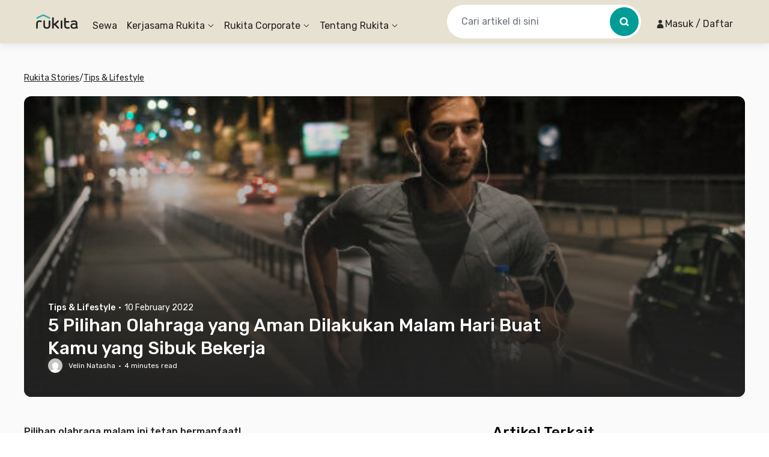

--- FILE ---
content_type: application/javascript
request_url: https://d3tf3an6q9grzx.cloudfront.net/_next/static/chunks/app/%5Blocale%5D/stories/page.a1d22cb61ef4f94e_v2.js
body_size: 6823
content:
!function(){try{var e="undefined"!=typeof window?window:"undefined"!=typeof global?global:"undefined"!=typeof self?self:{},t=Error().stack;t&&(e._sentryDebugIds=e._sentryDebugIds||{},e._sentryDebugIds[t]="21dae4b1-c9ab-4021-a548-02ef1a7e3bc5",e._sentryDebugIdIdentifier="sentry-dbid-21dae4b1-c9ab-4021-a548-02ef1a7e3bc5")}catch(e){}}(),(self.webpackChunk_N_E=self.webpackChunk_N_E||[]).push([[9763],{96470:function(e,t,s){Promise.resolve().then(s.bind(s,40011)),Promise.resolve().then(s.t.bind(s,84080,23)),Promise.resolve().then(s.bind(s,25952)),Promise.resolve().then(s.bind(s,83403)),Promise.resolve().then(s.bind(s,56259))},97701:function(e){var t;t=function(){return function(e,t,s){t.prototype.isBetween=function(e,t,l,r){var n=s(e),a=s(t),i="("===(r=r||"()")[0],d=")"===r[1];return(i?this.isAfter(n,l):!this.isBefore(n,l))&&(d?this.isBefore(a,l):!this.isAfter(a,l))||(i?this.isBefore(n,l):!this.isAfter(n,l))&&(d?this.isAfter(a,l):!this.isBefore(a,l))}}},e.exports=t()},12887:function(e,t,s){"use strict";function l(){return(l=Object.assign?Object.assign.bind():function(e){for(var t=1;t<arguments.length;t++){var s=arguments[t];for(var l in s)({}).hasOwnProperty.call(s,l)&&(e[l]=s[l])}return e}).apply(null,arguments)}s.d(t,{g:function(){return l}})},40011:function(e,t,s){"use strict";s.d(t,{default:function(){return a}});var l=s(12887),r=s(2265),n=s(54480);function a(e){let{locale:t,...s}=e;if(!t)throw Error("Failed to determine locale in `NextIntlClientProvider`, please provide the `locale` prop explicitly.\n\nSee https://next-intl.dev/docs/configuration#locale");return r.createElement(n.IntlProvider,(0,l.g)({locale:t},s))}},31877:function(e,t,s){"use strict";s.d(t,{default:function(){return r.a}});var l=s(84080),r=s.n(l)},64068:function(e,t,s){"use strict";s.d(t,{Z:function(){return m}});var l=s(57437),r=s(90535),n=s(2265),a=s(60117),i=e=>{let{currentPage:t,totalPages:s,isMdScreen:l}=e;return(0,n.useMemo)(()=>(0,a.At)(t,s,l?2:1),[t,s,l])},d=s(82984),c=s(90677),o=s(31874),m=function(e){let{currentPage:t,totalPages:s,nextUrl:n=()=>"/",pageUrl:a=()=>"/",previousUrl:m=()=>"/",currentPageTextColor:u="text-sunset-yellow-100"}=e,{isMdScreen:x}=(0,d.L)(),h=1===t,p=t===s,f=i({currentPage:t,totalPages:s,isMdScreen:x});return(0,l.jsxs)("div",{className:"my-1 flex w-fit flex-row items-center justify-center space-x-2",children:[(0,l.jsx)(o.rU,{href:m(),prefetch:!1,className:(0,c.AK)("flex h-8 w-8 items-center justify-center",h?"pointer-events-none fill-neutral-60":""),children:(0,l.jsx)(r.default,{})}),f.map(e=>"number"==typeof e?(0,l.jsx)(o.rU,{prefetch:!1,href:a(e),className:(0,c.AK)("flex h-8 w-8 items-center justify-center text-center text-[14px] leading-5",t===e?"rounded bg-neutral-20 ".concat(u):""),children:e},e):(0,l.jsx)("span",{className:"flex h-8 w-8 items-center justify-center text-center text-[14px] leading-5",children:e},e)),(0,l.jsx)(o.rU,{href:n(),prefetch:!1,className:(0,c.AK)("flex h-8 w-8 items-center justify-center",p?"pointer-events-none fill-neutral-60":""),children:(0,l.jsx)(r.default,{className:"rotate-180"})})]})}},84271:function(e,t,s){"use strict";var l=s(57437);s(2265);var r=s(62737),n=s.n(r),a=s(12700),i=s(90677),d=s(90658),c=s(94889),o=s.n(c),m=s(31874),u=s(92728),x=s(4845);t.Z=function(e){var t,s,r,c,h,p,f,v,j;let{post:g,className:w}=e;return(0,l.jsxs)("div",{className:(0,i.AK)("flex flex-col",null!=w?w:""),children:[(0,l.jsx)(m.rU,{href:"/stories/".concat(g.slug),prefetch:!1,className:"shrink-0",children:(0,l.jsx)(u.default,{src:null!==(v=null===(s=g._embedded["wp:featuredmedia"])||void 0===s?void 0:null===(t=s[0])||void 0===t?void 0:t.source_url)&&void 0!==v?v:(0,x.AJ)("/static/img/stories/empty-post.png"),alt:g.slug,fallbackSrc:(0,x.AJ)("/static/img/stories/empty-post.png"),className:"mb-[15px] h-[220px] w-auto w-full shrink-0 shrink-0 rounded-xl object-cover"})}),(0,l.jsxs)("div",{className:"flex flex-col space-y-2 md:space-y-3",children:[(0,l.jsxs)("div",{className:"flex flex-row items-center text-[10px] leading-[14px] text-neutral-80 md:text-md",children:[(0,l.jsx)(m.rU,{href:"/stories/category/".concat(null===(h=g._embedded["wp:term"])||void 0===h?void 0:null===(c=h[0])||void 0===c?void 0:null===(r=c[0])||void 0===r?void 0:r.slug),children:(0,l.jsx)("p",{className:"font-medium text-sunset-yellow-100 hover:underline",children:(0,a.oO)(null===(f=g._embedded["wp:term"])||void 0===f?void 0:null===(p=f[0])||void 0===p?void 0:p[0].name)})}),(0,l.jsx)("p",{className:"mx-2",children:"•"}),(0,l.jsx)("p",{children:n()(g.date).format("DD MMMM YYYY")})]}),(0,l.jsx)(m.rU,{href:"/stories/".concat(g.slug),prefetch:!1,className:"shrink-0",children:(0,l.jsx)("h3",{className:"line-clamp-2 shrink-0 font-medium hover:underline md:text-[20px] md:leading-[30px]",children:o()(g.title.rendered)})}),(0,l.jsx)(m.rU,{href:"/stories/".concat(g.slug),prefetch:!1,className:"shrink-0",children:(0,l.jsx)(d.Z,{html:null!==(j=null==g?void 0:g.excerpt.rendered)&&void 0!==j?j:"",styles:{p:"text-md line-clamp-3"}})}),(0,l.jsxs)("div",{className:"flex flex-row items-center space-x-2 text-[10px] leading-[14px] text-neutral-80 md:text-sm",children:[(0,l.jsxs)(m.rU,{href:"/stories/author/".concat(g._embedded.author[0].slug),className:"flex items-center no-underline hover:underline",children:[(0,l.jsx)("img",{src:g._embedded.author[0].avatar_urls[24],alt:"author",className:"h-6 w-6 rounded-full"}),(0,l.jsx)("p",{className:"ml-2",children:g._embedded.author[0].name})]}),(0,l.jsx)("p",{children:"•"}),(0,l.jsxs)("p",{children:[(0,a.Ue)(g.content.rendered)," min read"]})]})]})]})}},58165:function(e,t,s){"use strict";s.d(t,{Z:function(){return m}});var l=s(57437),r=s(2265);let n=[{title:"Event",url:"/stories/category/event"},{title:"Tips & Lifestyle",url:"/stories/category/tips"},{title:"Kostpedia",url:"/stories/category/kostpedia"},{title:"Rukees 101",url:"/stories/category/rukees-101"},{title:"Expats",url:"/stories/category/expats"},{title:"News",url:"/stories/category/news"},{title:"ESG",url:"/stories/category/esg"}];var a=s(31874),i=s(59226),d=s(82984),c=s(90677),o=function(){let[e,t]=(0,r.useState)(!0),{isMdScreen:s}=(0,d.L)(),o=(0,a.jD)(),m=e=>"/stories"===e?"/stories"===o:o.includes(e);return(0,l.jsxs)("div",{className:"relative",children:[(0,l.jsx)("div",{onScroll:e=>{let{scrollLeft:l,scrollWidth:r,clientWidth:n}=e.currentTarget;if(!s)return l+n>=r?t(!1):t(!0)},className:"no-scrollbar relative flex shrink-0 flex-row justify-start overflow-x-scroll bg-transparent px-5 py-3 text-sm md:justify-center md:py-[14px] md:text-base",children:n.map((e,t)=>(0,l.jsxs)(a.rU,{href:e.url,className:"flex shrink-0 flex-row items-center",children:[(0,l.jsxs)("div",{className:"group relative",children:[(0,l.jsx)("p",{className:(0,c.AK)("group-hover:text-sunset-yellow-100",m(e.url)?"text-sunset-yellow-100":""),children:e.title}),(0,l.jsx)("div",{className:(0,c.AK)("absolute -bottom-1 h-[2px] w-full rounded-[22px] bg-sunset-yellow-100 group-hover:block",m(e.url)?"block":"hidden")})]}),t!==n.length-1&&(0,l.jsx)("div",{className:"mx-2 h-5 w-[2px] rounded-sm bg-neutral-40 md:mx-8 md:h-7"})]},e.title))}),(0,l.jsx)(i.u,{show:e,enter:"transition-opacity ease-linear duration-200",enterFrom:"opacity-0",enterTo:"opacity-100",leave:"transition-opacity ease-linear duration-200",leaveFrom:"opacity-100",leaveTo:"opacity-0",children:(0,l.jsx)("div",{className:"pointer-events-none absolute right-0 top-0 h-[42px] w-[64px] bg-stories-category-gradient md:hidden"})})]})},m=function(){return(0,l.jsxs)("div",{children:[(0,l.jsx)(a.rU,{href:"/stories",children:(0,l.jsx)("h1",{className:"mb-2 mt-6 text-center text-3xl font-medium leading-[30px] md:mb-[18px] md:mt-16 md:text-[56px] md:leading-[56px]",children:"Rukita Stories"})}),(0,l.jsx)(o,{})]})}},25952:function(e,t,s){"use strict";s.d(t,{default:function(){return R}});var l=s(57437),r=s(2265),n=s(95199);s(81984);var a=s(62456),i=s(90535),d=s(12700),c=s(62737),o=s.n(c),m=s(90658),u=s(94889),x=s.n(u),h=s(31874),p=function(e){var t,s,r,n,a,i,c,u;let{post:p,index:f}=e;return(0,l.jsxs)("div",{className:"keen-slider__slide ".concat("number-slide"+f+"1"," flex shrink-0 flex-col md:flex-row md:space-x-9"),children:[(0,l.jsx)(h.rU,{href:"/stories/".concat(p.slug),className:"shrink-0",prefetch:!1,children:(0,l.jsx)("img",{src:null===(s=p._embedded["wp:featuredmedia"])||void 0===s?void 0:null===(t=s[0])||void 0===t?void 0:t.source_url,alt:p.slug,className:"h-[223px] w-full shrink-0 rounded-xl object-cover md:h-[370px] md:w-[642px]"})}),(0,l.jsxs)("div",{className:"mt-6 flex flex-col space-y-4 md:mt-0",children:[(0,l.jsxs)("div",{className:"flex flex-row items-center text-[14px] text-neutral-80",children:[(0,l.jsx)(h.rU,{href:"/stories/category/".concat(null===(a=p._embedded["wp:term"])||void 0===a?void 0:null===(n=a[0])||void 0===n?void 0:null===(r=n[0])||void 0===r?void 0:r.slug),children:(0,l.jsx)("p",{className:"font-medium text-sunset-yellow-100 hover:underline",children:(0,d.oO)(null===(c=p._embedded["wp:term"])||void 0===c?void 0:null===(i=c[0])||void 0===i?void 0:i[0].name)})}),(0,l.jsx)("p",{className:"mx-2 ",children:"•"}),(0,l.jsx)("p",{children:o()(p.date).format("DD MMMM YYYY")})]}),(0,l.jsx)(h.rU,{href:"/stories/".concat(p.slug),prefetch:!1,children:(0,l.jsx)("h2",{className:"mt-2 text-2xl font-medium hover:underline md:text-[30px] md:leading-[37.5px]",children:x()(p.title.rendered)})}),(0,l.jsx)(h.rU,{href:"/stories/".concat(p.slug),className:"shrink-0",prefetch:!1,children:(0,l.jsx)(m.Z,{html:null!==(u=null==p?void 0:p.excerpt.rendered)&&void 0!==u?u:"",styles:{p:"text-md line-clamp-3"}})}),(0,l.jsxs)("div",{className:"flex flex-row items-center space-x-2 text-sm text-neutral-80",children:[(0,l.jsxs)(h.rU,{href:"/stories/author/".concat(p._embedded.author[0].slug),className:"flex items-center no-underline hover:underline",children:[(0,l.jsx)("img",{src:p._embedded.author[0].avatar_urls[24],alt:"author",className:"h-6 w-6 rounded-full"}),(0,l.jsx)("p",{className:"ml-2",children:p._embedded.author[0].name})]}),(0,l.jsx)("p",{children:"•"}),(0,l.jsxs)("p",{children:[(0,d.Ue)(p.content.rendered)," min read"]})]})]})]})},f=function(e){let{posts:t}=e,[s,d]=(0,r.useState)(!1),[c,o]=(0,r.useState)(0),[m,u]=(0,n.E)({initial:0,slideChanged(e){o(e.track.details.rel)},created(){d(!0)},loop:!0});return(0,r.useEffect)(()=>{let e=setInterval(()=>{u.current&&s&&u.current.next()},1e4);return()=>{clearInterval(e)}},[u,s]),(0,l.jsxs)("div",{className:"mb-10 mt-2 w-full md:mt-10",children:[(0,l.jsx)("div",{ref:m,className:"keen-slider h-[501px] w-full flex-row overflow-hidden md:h-auto",children:t.map((e,t)=>(0,l.jsx)(p,{post:e,index:t},e.id))}),(0,l.jsxs)("div",{className:"relative mt-3 flex h-10 flex-row items-center justify-between",children:[(0,l.jsx)(a.Z,{instanceRef:u,currentSlide:c,backgroundColorClassName:e=>e?"bg-brown-80":"bg-neutral-40",sizeClassName:"h-2 w-2",dotGapClassName:"space-x-[10px]"}),(0,l.jsxs)("div",{className:"flex flex-row space-x-6 md:absolute md:right-0 md:top-0",children:[(0,l.jsx)("button",{type:"button",onClick:()=>{var e;return null===(e=u.current)||void 0===e?void 0:e.prev()},className:"flex h-10 w-10 items-center justify-center rounded-full bg-brown-40 hover:opacity-75",children:(0,l.jsx)(i.default,{className:"h-4 w-4"})}),(0,l.jsx)("button",{type:"button",onClick:()=>{var e;return null===(e=u.current)||void 0===e?void 0:e.next()},className:"flex h-10 w-10 rotate-180 items-center justify-center rounded-full bg-brown-40 hover:opacity-75",children:(0,l.jsx)(i.default,{className:"h-4 w-4"})})]})]})]})},v=s(8744),j=s(90677),g=function(e){let{title:t,seeAllLink:s,children:r,className:n,titleClassName:a,isHideSeeAllLink:d=!1}=e;return(0,l.jsx)("div",{className:(0,j.AK)("flex w-full flex-col py-10 md:py-16",null!=n?n:""),children:(0,l.jsxs)("div",{className:"mx-auto w-full max-w-7xl",children:[(0,l.jsxs)("div",{className:(0,j.AK)("mb-4 flex flex-row items-center justify-between font-medium",null!=a?a:""),children:[(0,l.jsx)("h1",{className:"text-[18px] leading-[26px] md:text-3xl",children:t}),!d&&(0,l.jsxs)(h.rU,{href:s,className:"flex flex-row items-center space-x-1 text-sm md:text-base",children:[(0,l.jsx)("p",{children:"See more "}),(0,l.jsx)(i.default,{className:"rotate-180"})]})]}),r]})})},w=s(4845),b=s(92728),N=function(e){var t,s,r,n,a,i,c,m;let{post:u,className:p}=e;return(0,l.jsxs)("div",{className:(0,j.AK)("flex h-[78px] flex-row space-x-3 md:h-auto md:flex-col md:space-x-0",null!=p?p:""),children:[(0,l.jsx)(h.rU,{href:"/stories/".concat(u.slug),className:"shrink-0",prefetch:!1,children:(0,l.jsx)(b.default,{src:null!==(m=null===(s=u._embedded["wp:featuredmedia"])||void 0===s?void 0:null===(t=s[0])||void 0===t?void 0:t.source_url)&&void 0!==m?m:(0,w.AJ)("/static/img/stories/empty-post.png"),fallbackSrc:(0,w.AJ)("/static/img/stories/empty-post.png"),alt:u.slug,className:"h-full w-[115px] shrink-0 rounded-xl object-cover md:mb-[15px] md:h-[220px] md:w-auto"})}),(0,l.jsxs)("div",{className:"flex flex-col space-y-1 md:space-y-3",children:[(0,l.jsxs)("div",{className:"flex flex-row items-center text-[10px] leading-[14px] text-neutral-80 md:text-[14px] md:leading-5",children:[(0,l.jsx)(h.rU,{href:"/stories/category/".concat(null===(a=u._embedded["wp:term"])||void 0===a?void 0:null===(n=a[0])||void 0===n?void 0:null===(r=n[0])||void 0===r?void 0:r.slug),children:(0,l.jsx)("p",{className:"font-medium text-sunset-yellow-100 hover:underline",children:(0,d.oO)(null===(c=u._embedded["wp:term"])||void 0===c?void 0:null===(i=c[0])||void 0===i?void 0:i[0].name)})}),(0,l.jsx)("p",{className:"mx-2",children:"•"}),(0,l.jsx)("p",{children:o()(u.date).format("DD MMMM YYYY")})]}),(0,l.jsx)(h.rU,{href:"/stories/".concat(u.slug),prefetch:!1,children:(0,l.jsx)("h3",{className:"line-clamp-2 shrink-0 text-md font-medium hover:underline md:line-clamp-3 md:text-2xl",children:x()(u.title.rendered)})}),(0,l.jsxs)("div",{className:"flex flex-row items-center space-x-2 text-[10px] leading-[14px] text-neutral-80 md:text-sm",children:[(0,l.jsxs)(h.rU,{href:"/stories/author/".concat(u._embedded.author[0].slug),className:"flex items-center no-underline hover:underline",children:[(0,l.jsx)("img",{src:u._embedded.author[0].avatar_urls[24],alt:"author",className:"h-6 w-6 rounded-full"}),(0,l.jsx)("p",{className:"ml-2",children:u._embedded.author[0].name})]}),(0,l.jsx)("p",{children:"•"}),(0,l.jsxs)("p",{children:[(0,d.Ue)(u.content.rendered)," min read"]})]})]})]})},y=s(84271),k=s(95810),_=function(e){let{newestPosts:t}=e;return(0,l.jsx)(g,{title:"Latest Articles",seeAllLink:"#",className:"rounded-br-[40px] rounded-tl-[40px] bg-brown-20 px-5 md:px-0",isHideSeeAllLink:!0,children:(0,l.jsxs)("div",{className:"flex flex-col space-y-4 md:grid md:grid-cols-4 md:gap-x-4 md:space-y-0",children:[t.map(e=>(0,l.jsxs)("div",{children:[(0,l.jsx)(N,{post:e,className:"md:hidden"}),(0,l.jsx)(y.Z,{post:e,className:"hidden md:block"})]},e.id)),(0,l.jsx)(k.default,{vertical:!0})]})})},P=function(e){let{posts:t,label:s,seeAllLink:r}=e;return(0,l.jsx)(g,{title:s,seeAllLink:r,className:"rounded-br-[40px] rounded-tl-[40px] bg-brown-20",titleClassName:"px-5 md:px-0",children:(0,l.jsx)("div",{className:"no-scrollbar flex snap-x snap-mandatory flex-row space-x-4 overflow-x-auto px-5 md:grid md:grid-cols-4 md:gap-6 md:space-x-0 md:px-0",children:t.map(e=>(0,l.jsxs)("div",{className:"snap-center",children:[(0,l.jsx)(N,{post:e,className:"hidden md:block"}),(0,l.jsx)(y.Z,{post:e,className:"w-[320px] md:hidden"})]},e.id))})})},U=function(e){var t,s,r,n,a,i,c,u,p;let{post:f}=e;return f?(0,l.jsxs)("div",{className:"relative mb-6 h-[288px] w-full rounded-xl bg-cover bg-center md:h-[514px]",style:{backgroundImage:"url(".concat(null==f?void 0:null===(s=f._embedded["wp:featuredmedia"])||void 0===s?void 0:null===(t=s[0])||void 0===t?void 0:t.source_url,")")},children:[(0,l.jsx)("div",{className:"absolute inset-0 z-0 h-full w-full rounded-xl bg-gradient-to-t from-neutral-100  to-transparent"}),(0,l.jsx)(h.rU,{href:"/stories/".concat(f.slug),className:"h-full w-full shrink-0",prefetch:!1}),(0,l.jsxs)("div",{className:"relative z-10 flex h-full max-w-[726px] flex-col justify-end space-y-1 p-4 text-white md:space-y-3 md:px-8 md:py-[28px]",children:[(0,l.jsxs)("div",{className:"flex flex-row items-center text-[10px] leading-[14px] md:text-[14px] md:leading-5",children:[(0,l.jsx)(h.rU,{href:"/stories/category/".concat(null===(a=f._embedded["wp:term"])||void 0===a?void 0:null===(n=a[0])||void 0===n?void 0:null===(r=n[0])||void 0===r?void 0:r.slug),children:(0,l.jsx)("p",{className:"font-medium hover:underline",children:null==f?void 0:null===(u=f._embedded["wp:term"])||void 0===u?void 0:null===(c=u[0])||void 0===c?void 0:null===(i=c[0])||void 0===i?void 0:i.name})}),(0,l.jsx)("p",{className:"mx-2",children:"•"}),(0,l.jsx)("p",{children:o()(null==f?void 0:f.date).format("DD MMMM YYYY")})]}),(0,l.jsx)(h.rU,{href:"/stories/".concat(f.slug),className:"shrink-0",prefetch:!1,children:(0,l.jsx)("h3",{className:"line-clamp-3 shrink-0 text-md font-medium hover:underline md:text-[30px] md:leading-[37.5px]",children:x()(f?f.title.rendered:"")})}),(0,l.jsx)(h.rU,{href:"/stories/".concat(f.slug),className:"shrink-0",prefetch:!1,children:(0,l.jsx)("div",{className:"hidden md:block",children:(0,l.jsx)(m.Z,{html:null!==(p=null==f?void 0:f.excerpt.rendered)&&void 0!==p?p:"",styles:{p:"text-md line-clamp-3"}})})}),(0,l.jsxs)("div",{className:"flex flex-row items-center space-x-2 text-[10px] leading-[14px] md:text-sm",children:[(0,l.jsxs)(h.rU,{href:"/stories/author/".concat(f._embedded.author[0].slug),className:"flex items-center no-underline hover:underline",children:[(0,l.jsx)("img",{src:null==f?void 0:f._embedded.author[0].avatar_urls[24],alt:"author",className:"h-4 w-4 rounded-full md:h-6 md:w-6"}),(0,l.jsx)("p",{className:"ml-2",children:null==f?void 0:f._embedded.author[0].name})]}),(0,l.jsx)("p",{children:"•"}),(0,l.jsxs)("p",{children:[(0,d.Ue)(f?f.content.rendered:"")," min read"]})]})]})]}):null},A=function(e){let{posts:t,label:s,seeAllLink:r}=e,n=t[0],a=t.slice(1);return(0,l.jsx)(g,{title:s,seeAllLink:r,className:"px-5 md:px-0",children:(0,l.jsxs)("div",{className:"flex w-full flex-col items-center justify-center",children:[(0,l.jsx)(U,{post:n}),(0,l.jsx)("div",{className:"mx-5 flex w-full flex-col space-y-4 md:grid md:grid-cols-4 md:gap-6 md:space-y-0",children:a.map(e=>(0,l.jsxs)("div",{className:"snap-center",children:[(0,l.jsx)(N,{post:e,className:"md:hidden"}),(0,l.jsx)(y.Z,{post:e,className:"hidden md:block"})]},e.id))})]})})},M=s(58165),C=s(31877),Z=e=>{let{items:t}=e,s=t.map((e,t)=>({"@type":"ListItem",position:t+1,name:x()(e.title.rendered),url:"https://www.rukita.co/stories/".concat(e.slug)}));return(0,l.jsx)("div",{"data-testid":"CarouselSchema",children:(0,l.jsx)(C.default,{id:"carousel-schema",type:"application/ld+json",children:JSON.stringify({"@context":"https://schema.org","@type":"ItemList","@name":"Featured Posts",itemListElement:s})})})},E=s(89815),S=s(36950),L=s(42818),Y=s(11156),T=s(37103),D=function(e){let{featuredPosts:t,newestPosts:s,expatsPosts:r,newsPosts:n}=e;return(0,l.jsxs)(l.Fragment,{children:[(0,l.jsx)(Y.default,{eventName:T.Xw.PageView,eventCategoryName:T.N.PageViewStories,eventCategoryParam:{}}),(0,l.jsxs)("div",{className:"flex w-full flex-col justify-center",children:[(0,l.jsxs)("div",{className:"mx-auto w-full max-w-7xl px-5 md:px-0",children:[(0,l.jsx)(M.Z,{}),(0,l.jsx)(f,{posts:t})]}),(0,l.jsx)(_,{newestPosts:s}),(0,l.jsx)("div",{className:"mx-auto w-full max-w-7xl",children:(0,l.jsxs)("div",{className:"md:px-0 md:pb-16 md:pt-10",children:[(0,l.jsx)(v.default,{isUseHorizontalScrollContainer:!0}),(0,l.jsx)(h.rU,{href:(0,E.Z)({locationId:31,locationType:S._i.Province},L.n5.Popularity,{homepage_collection_name:"Populer"}),className:"relative -top-10 mx-5 flex items-center justify-center md:-top-4 md:top-0",children:(0,l.jsx)("div",{className:"flex w-full items-center justify-center rounded-lg border border-neutral-60 py-4 text-[14px] font-medium leading-5 md:w-[200px]",children:"Lihat Semua Hunian"})})]})}),(0,l.jsx)(P,{posts:n,label:"News",seeAllLink:"/stories/category/news"}),(0,l.jsx)(A,{posts:r,label:"Expats",seeAllLink:"/stories/category/expats"}),(0,l.jsx)(Z,{items:t})]})]})},I=s(61453),K=s(93139),R=e=>{let t=(0,K.Z)().get("s");return t?(0,l.jsx)(I.default,{searchKeyword:t,currentPage:e.currentPage}):(0,l.jsx)(D,{featuredPosts:e.featuredPosts,newestPosts:e.newestPosts,expatsPosts:e.expatsPosts,newsPosts:e.newsPosts})}},61453:function(e,t,s){"use strict";s.d(t,{default:function(){return p}});var l=s(57437);s(2265);var r=s(8744),n=s(31874),a=s(64068),i=s(84271),d=s(95810),c=s(40459),o=s(51124);async function m(e){let{url:t,method:s}=e,l=new AbortController,r=setTimeout(()=>l.abort(),2e4);return fetch("https://d3o5ehu72i8bq6.cloudfront.net/"+t,{signal:l.signal,method:s,headers:{"Content-Type":"application/json"},next:{revalidate:300}}).then(e=>(clearTimeout(r),e.ok)?e.headers.get("X-Wp-Total")&&e.headers.get("X-Wp-TotalPages")?e.json().then(t=>({data:t,total:Number(e.headers.get("X-Wp-Total")),totalPages:Number(e.headers.get("X-Wp-TotalPages"))})):e.json():Promise.reject(e)).catch(e=>(clearTimeout(r),console.error(e),{data:[],total:0,totalPages:0}))}let u=async e=>{let{keyword:t,per_page:s,page:l}=e,r="relevanssi/v1/search?keyword=".concat(t,"&type=post&_embed=true&orderby=date");return s&&(r+="&per_page=".concat(s)),l&&(r+="&page=".concat(l)),m({method:"GET",url:r})};var x=s(58165),h=s(93139),p=function(e){var t;let{currentPage:s,searchKeyword:m}=e,p=(0,h.Z)(),f=(null!=m?m:p.get("s"))||"",{data:v,isLoading:j}=(t={keyword:f,page:s,per_page:9},(0,o.ZP)(["stories/search",t],()=>u(t))),g=null==v?void 0:v.data;return(0,l.jsxs)("div",{className:"flex w-full flex-col justify-center",children:[(0,l.jsx)(x.Z,{}),(0,l.jsx)("div",{className:"mx-auto w-full md:max-w-7xl md:px-5",children:j?(0,l.jsx)("div",{className:"flex min-h-[90vh] items-center justify-center",children:(0,l.jsx)("div",{className:"inline-block h-12 w-12 animate-spin rounded-full border-4 border-solid border-sunset-yellow-100 border-r-transparent align-[-0.125em] motion-reduce:animate-[spin_1.5s_linear_infinite]",role:"status",children:(0,l.jsx)("span",{className:"!absolute !-m-px !h-px !w-px !overflow-hidden !whitespace-nowrap !border-0 !p-0 ![clip:rect(0,0,0,0)]",children:"Loading..."})})}):g?(0,l.jsxs)("div",{className:"mb-5 mt-2 px-5 md:my-[50px]",children:[(0,l.jsxs)("h1",{className:"mb-4 text-xl font-medium md:mb-6 md:text-3xl",children:["Hasil Pencarian ",'"'.concat(f,'"')]}),(0,l.jsxs)("div",{className:"flex flex-row space-x-6",children:[(0,l.jsxs)("div",{className:"flex flex-col space-y-6",children:[(0,l.jsx)("div",{className:"flex flex-col space-y-8 md:grid md:grid-cols-3 md:gap-x-6 md:gap-y-8 md:space-y-0",children:g.map((e,t)=>(0,l.jsx)(i.Z,{post:e},e.id+t))}),(0,l.jsx)(a.Z,{currentPage:s,totalPages:v.totalPages,nextUrl:()=>s+1>v.totalPages?"/stories/page/".concat(v.totalPages,"/?s=").concat(f):"/stories/page/".concat(s+1,"/?s=").concat(f),pageUrl:e=>1===e?"/stories/?s=".concat(f):"/stories/page/".concat(e,"/?s=").concat(f),previousUrl:()=>s<=2?"/stories/?s=".concat(f):"/stories/page/".concat(s-1,"/?s=").concat(f)})]}),(0,l.jsx)("div",{className:"hidden shrink-0 md:block",children:(0,l.jsx)(d.default,{vertical:!0})})]})]}):(0,l.jsxs)("div",{className:"my-[50px] flex flex-col px-5 py-12 md:px-0",children:[(0,l.jsx)("h1",{className:"mb-4 text-3xl font-medium md:text-[32px] md:leading-[32px]",children:"Kata kunci yang kamu cari tidak ditemukan"}),(0,l.jsx)("p",{className:"mb-6 text-[14px] leading-5",children:"Coba ubah pencarian lain, atau temukan hunian menarik di Rukita."}),(0,l.jsx)(n.rU,{href:"/",children:(0,l.jsx)(c.default,{className:"h-[52px] w-[143px] rounded-lg text-[14px] leading-5",children:"Cari Hunian"})})]})}),(0,l.jsxs)("div",{className:"mx-auto flex w-full max-w-7xl flex-col md:px-5",children:[(0,l.jsx)(d.default,{}),(0,l.jsxs)("div",{className:"py-4 md:pb-16 md:pt-10",children:[(0,l.jsx)(r.default,{isUseHorizontalScrollContainer:!0}),(0,l.jsx)(n.rU,{href:"#",className:"relative -top-10 mx-5 flex items-center justify-center md:-top-4 md:top-0",children:(0,l.jsx)("div",{className:"flex w-full items-center justify-center rounded-lg border border-neutral-60 py-4 text-[14px] font-medium leading-5 md:w-[200px]",children:"Lihat Semua Hunian"})})]})]})]})}},12700:function(e,t,s){"use strict";s.d(t,{Ue:function(){return n},oO:function(){return a}});var l=s(94889),r=s.n(l);s(62737);let n=e=>Math.ceil(r()(e,{allowedTags:[],allowedAttributes:{}}).split(" ").length/200),a=e=>{if(!e)return"";let t=r()(e),s={"&amp;":"&","&lt;":"<","&gt;":">","&quot;":'"',"&#39;":"'"};return Object.keys(s).forEach(e=>{t=t.replace(RegExp(e,"g"),s[e])}),t}},60117:function(e,t,s){"use strict";function l(e,t,s){let l=Math.max(e-s,1),r=Math.min(e+s,t),n=[];n.push(1),l>2&&n.push("...");for(let s=l;s<e;s++)1!==s&&s!==t&&n.push(s);1!==e&&e!==t&&n.push(e);for(let s=e+1;s<=r;s++)1!==s&&s!==t&&n.push(s);return r<t-1&&n.push("..."),t>1&&n.push(t),n}s.d(t,{At:function(){return l},Hd:function(){return n},m1:function(){return r}});let r=(e,t)=>{let s=e===t?e-1-1:e-1,l=1===e?e+1+2:e+1+1;return Array.from({length:t},(e,t)=>t+1).filter(e=>e&&e>=s&&e<l)};function n(e,t){if("number"==typeof e.totalRows&&void 0!==e.totalRows){let s=0;for(let e=0;e<t.length;e++)s+=t[e].list.length;if(s>=e.totalRows)return;return t.length+1}let s=t.flatMap(e=>e.list);if(0!==e.list.length&&"number"==typeof e.totalRows&&s.length<e.totalRows)return t.length+1}},81984:function(){},31400:function(e,t,s){"use strict";var l=s(2265);let r=l.forwardRef(function(e,t){let{title:s,titleId:r,...n}=e;return l.createElement("svg",Object.assign({xmlns:"http://www.w3.org/2000/svg",viewBox:"0 0 24 24",fill:"currentColor","aria-hidden":"true","data-slot":"icon",ref:t,"aria-labelledby":r},n),s?l.createElement("title",{id:r},s):null,l.createElement("path",{fillRule:"evenodd",d:"M16.28 11.47a.75.75 0 0 1 0 1.06l-7.5 7.5a.75.75 0 0 1-1.06-1.06L14.69 12 7.72 5.03a.75.75 0 0 1 1.06-1.06l7.5 7.5Z",clipRule:"evenodd"}))});t.Z=r}},function(e){e.O(0,[8585,4983,7138,6164,6648,9226,1518,2916,3832,8830,1034,9343,7908,8474,7667,7484,4981,8581,5199,2391,459,4478,6498,4228,3104,5007,2107,6259,649,3913,3501,1177,2971,1378,1744],function(){return e(e.s=96470)}),_N_E=e.O()}]);

--- FILE ---
content_type: application/javascript
request_url: https://d3tf3an6q9grzx.cloudfront.net/_next/static/chunks/app/%5Blocale%5D/stories/%5Bslug%5D/not-found.56ca3c5835d3cd51_v2.js
body_size: 422
content:
!function(){try{var e="undefined"!=typeof window?window:"undefined"!=typeof global?global:"undefined"!=typeof self?self:{},n=Error().stack;n&&(e._sentryDebugIds=e._sentryDebugIds||{},e._sentryDebugIds[n]="b2bf8ca5-4ed6-417a-bce3-8f4ca73a69c1",e._sentryDebugIdIdentifier="sentry-dbid-b2bf8ca5-4ed6-417a-bce3-8f4ca73a69c1")}catch(e){}}(),(self.webpackChunk_N_E=self.webpackChunk_N_E||[]).push([[7894],{},function(e){e.O(0,[8585,4983,7138,6164,6648,9226,1518,2916,3832,8830,1034,9343,7908,8474,7667,7484,4981,8581,9533,459,4478,6498,4228,3104,5007,2107,6259,7189,2971,1378,1744],function(){return e(e.s=11704)}),_N_E=e.O()}]);

--- FILE ---
content_type: application/javascript
request_url: https://d3tf3an6q9grzx.cloudfront.net/_next/static/chunks/9147.0f234c02875e786d_v2.js
body_size: 33166
content:
!function(){try{var e="undefined"!=typeof window?window:"undefined"!=typeof global?global:"undefined"!=typeof self?self:{},n=Error().stack;n&&(e._sentryDebugIds=e._sentryDebugIds||{},e._sentryDebugIds[n]="2a767811-ef7e-4b8d-978f-acf5273ca278",e._sentryDebugIdIdentifier="sentry-dbid-2a767811-ef7e-4b8d-978f-acf5273ca278")}catch(e){}}();"use strict";(self.webpackChunk_N_E=self.webpackChunk_N_E||[]).push([[9147],{53209:function(e,n,t){t.d(n,{default:function(){return d}});var a=t(57437),i=t(2265),r=t(74001),l=t(39288),s=t(12676),o=e=>(0,s._)({method:"POST",url:"v2/anon/auth/login",body:e,cache:"no-cache"}),u=t(5648),c=t(13360),d=e=>{let{children:n}=e,{isLoggedIn:t}=(0,u.Z)(),[s,d]=(0,i.useState)(!1),[m,p]=(0,i.useState)(!0),h=(0,i.useCallback)(async()=>{let e=await (0,c.At)();return e||(e=(0,l.Z)(),await (0,c.Yh)(e)),e},[]),g=(0,i.useCallback)(async()=>{try{let e=await h(),n=await (0,c.rv)();if(!n)return!1;if((await o({deviceId:e,deviceSecretKey:n})).success)return d(!0),!0;return d(!1),!1}catch(e){return!1}},[h]);(0,i.useEffect)(()=>{let e=!0;return(async()=>{try{if(await h(),t){e&&d(!1);return}let a=await (0,c.rv)();if(a){let t=await (0,c.At)();if(t)try{let i=await o({deviceId:t,deviceSecretKey:a});if(e){var n;d(null!==(n=i.success)&&void 0!==n&&n)}}catch(n){e&&d(!1)}}else e&&d(!1)}catch(n){e&&d(!1)}finally{e&&p(!1)}})(),()=>{e=!1}},[t,h]);let v=(0,i.useCallback)(async()=>{await (0,c.w6)(),d(!1)},[]),f=(0,i.useCallback)(()=>{d(!1)},[]);return(0,a.jsx)(r.Z.Provider,{value:{isAnonymousAuthenticated:s,authenticate:g,clearAuth:v,clearAuthState:f,isInitialLoading:m},children:n})}},13360:function(e,n,t){t.d(n,{At:function(){return u},Gy:function(){return l},Yh:function(){return o},rv:function(){return s},w6:function(){return c}});let a={anonymousDeviceSecretKey:"anon_d_s_k",anonymousDeviceId:"anon_d_id"};function i(e){return window.localStorage.getItem(e)}function r(e,n){window.localStorage.setItem(e,n)}async function l(e){try{r(a.anonymousDeviceSecretKey,e)}catch(e){return null}}async function s(){try{return i(a.anonymousDeviceSecretKey)}catch(e){return null}}async function o(e){try{r(a.anonymousDeviceId,e)}catch(e){return null}}async function u(){try{return i(a.anonymousDeviceId)}catch(e){return null}}async function c(){try{!function(e){e.forEach(e=>window.localStorage.removeItem(e))}([a.anonymousDeviceSecretKey,a.anonymousDeviceId])}catch(e){return null}}},89617:function(e,n,t){function a(e,n,t){let a=!(arguments.length>3)||void 0===arguments[3]||arguments[3],i=arguments.length>4?arguments[4]:void 0;if(e)return{...e,pages:e.pages.map(e=>{var r,l;if(!e.list.some(e=>e.id===n))return e;let s=!a&&i&&t.chatUserId===i,o=a?(null!==(r=e.totalUnreadMessages[n])&&void 0!==r?r:0)+1:s?0:null!==(l=e.totalUnreadMessages[n])&&void 0!==l?l:0;return{...e,lastMessage:{...e.lastMessage,[n]:t},totalUnreadMessages:{...e.totalUnreadMessages,[n]:o}}})}}function i(e,n){if(e)return{...e,pages:e.pages.map(e=>e.list.some(e=>e.id===n)?{...e,totalUnreadMessages:{...e.totalUnreadMessages,[n]:0}}:e)}}function r(e,n){if(e)return{...e,pages:e.pages.map(e=>{var t;return e.list.some(e=>e.id===n)?{...e,totalUnreadMessages:{...e.totalUnreadMessages,[n]:(null!==(t=e.totalUnreadMessages[n])&&void 0!==t?t:0)+1}}:e})}}t.d(n,{EK:function(){return r},GC:function(){return i},YE:function(){return a}})},29281:function(e,n,t){function a(e,n){let t=arguments.length>2&&void 0!==arguments[2]&&arguments[2];if(!e)return!1;let a=e.pages.map(e=>e.list).flat();return(!a.length||!(a[0].createdTimestampMs>n.createdTimestampMs))&&!a.some(e=>t?e.id===n.id:!e._isSending&&e.id===n.id)}function i(e,n,t){if(e){if(a(e,n,!0)){var i,r,l;let a=null===(l=e.pages)||void 0===l?void 0:null===(r=l[0])||void 0===r?void 0:null===(i=r.chatUsers)||void 0===i?void 0:i[n.chatUserId];return{...e,pages:[{...e.pages[0],list:[n,...e.pages[0].list],chatUsers:{...e.pages[0].chatUsers,[n.chatUserId]:a||t}},...e.pages.slice(1)]}}return{...e,pages:e.pages.map(e=>{if(e.list.some(e=>e.id===n.id)){var a;let i=null===(a=e.chatUsers)||void 0===a?void 0:a[n.chatUserId];return{...e,list:e.list.map(e=>e.id===n.id?n:e),chatUsers:{...e.chatUsers,[n.chatUserId]:i||t}}}return e})}}}t.d(n,{D:function(){return i},F:function(){return a}})},43761:function(e,n,t){t.d(n,{_:function(){return x},default:function(){return j}});var a=t(57437),i=t(2265),r=t(49648),l=t(85584),s=t(34850),o=()=>{let{readyState:e,sendMessage:n}=(0,l.Z)();return(0,i.useEffect)(()=>{if(e!==r.R.OPEN)return;let t=setInterval(()=>{n({type:s.T.ClientOnline})},1e4);return()=>{clearInterval(t)}},[e,n]),null},u=t(27079),c=t(58525),d=t(92377),m=t(89617),p=t(29281),h=t(69439),g=()=>{let{sendMessage:e}=(0,l.Z)(),{currentChatUser:n}=(0,h.Z)(),t=(0,u.NL)();return(0,c.Z)(s.P.ServerChatMessage,a=>{let i=t.getQueryCache().findAll(["chat/channel/list"]),r=a.payload.senderUser.id===(null==n?void 0:n.id);i.forEach(e=>{t.setQueryData(e.queryKey,e=>(0,m.YE)(e,a.payload.chatChannelId,a.payload.message,!r,null==n?void 0:n.id))}),t.setQueryData(["chat/channel/messages",{chatChannelId:a.payload.chatChannelId}],n=>((0,p.F)(n,a.payload.message,!1)&&(e({type:s.T.ClientReceivedMessage,payload:{chatMessageId:a.payload.message.id}}),r||i.forEach(e=>{let n=t.getQueryData(e.queryKey);if(n){let i=(0,m.EK)(n,a.payload.chatChannelId);void 0!==i&&t.setQueryData(e.queryKey,i)}})),(0,p.D)(n,a.payload.message,a.payload.senderUser))),a.payload.message.type===d.Cb.ChannelInfo&&(t.invalidateQueries(["chat/channel/detail"]),t.invalidateQueries(["chat/channel/list"]),t.invalidateQueries(["/v2/visitation/detail"]))}),null},v=t(5648),f=t(51124),k=t(12676),y=()=>(0,k._)({method:"POST",url:"v2/chat/current-user",cache:"no-cache"}),b=t(74825),C=t(13360),w=e=>(0,k._)({method:"POST",url:"v2/anon/chat/current-user",body:e,cache:"no-cache"}),_=t(76948);let x=(0,i.createContext)({currentChatUser:null});function j(e){let{children:n}=e,{isLoggedIn:t}=(0,v.Z)(),{data:r}=function(){let{isLoggedIn:e,user:n}=(0,v.Z)(),{isAnonymousAuthenticated:t,isInitialLoading:a}=(0,b.Z)();return(0,f.ZP)(["chat/current-user",e?null==n?void 0:n.userId:"anonymous"],async()=>{if(e)return y();if(t){let e=await (0,C.At)();if(!e)throw Error("Device ID not found for anonymous user.");return w({deviceId:e})}return Promise.reject(Error("User is not authenticated."))},{enabled:(e||t)&&!a})}(),l=(0,i.useMemo)(()=>{if(!(null==r?void 0:r.wsToken))return"";let e="https://api.rukita.co/".replace("https","wss").replace("http","ws");(null==e?void 0:e.endsWith("/"))&&(e=e.slice(0,-1));let n=t?"TENANT":"ANONYMOUS";return"".concat(e,"/ws/create?token=").concat(r.wsToken,"&userType=").concat(n)},[null==r?void 0:r.wsToken,t]);return(0,a.jsx)(x.Provider,{value:{currentChatUser:null==r?void 0:r.chatUser},children:(0,a.jsxs)(_.Z,{url:l,children:[(0,a.jsx)(g,{}),(0,a.jsx)(o,{}),n]})})}},34850:function(e,n,t){var a,i,r,l;t.d(n,{P:function(){return i},T:function(){return a}}),(r=a||(a={})).ClientOnline="clientOnline",r.ClientSendNewMessage="clientSendNewMessage",r.ClientTyping="clientTyping",r.ClientReceivedMessage="clientReceivedMessage",r.ClientReadMessage="clientReadMessage",(l=i||(i={})).ServerChatMessage="serverMessage",l.ServerTyping="serverTyping"},69439:function(e,n,t){t.d(n,{Z:function(){return r}});var a=t(2265),i=t(43761);function r(){return(0,a.useContext)(i._)}},92545:function(e,n,t){t.d(n,{default:function(){return x}});var a=t(57437),i=t(2265),r=t(46084),l=e=>(0,a.jsxs)("svg",{width:101,height:100,viewBox:"0 0 101 100",fill:"none",xmlns:"http://www.w3.org/2000/svg",...e,children:[(0,a.jsx)("rect",{x:16,y:37.5,width:68.5,height:34.5,fill:"#D0CBBC"}),(0,a.jsx)("path",{d:"M16 37.5H84.5V72H16V37.5Z",fill:"#B3B1AC"}),(0,a.jsx)("path",{d:"M49.9234 4.9121C50.2703 4.66537 50.7355 4.66537 51.0824 4.91209L92.9506 34.685C93.7443 35.2494 93.345 36.5 92.3711 36.5H8.63471C7.6608 36.5 7.26149 35.2494 8.05519 34.685L49.9234 4.9121Z",fill:"#EEEADF"}),(0,a.jsx)("path",{d:"M12.5 42.5C12.5 41.9477 12.9477 41.5 13.5 41.5H19.5C20.0523 41.5 20.5 41.9477 20.5 42.5V70.5C20.5 71.0523 20.0523 71.5 19.5 71.5H13.5C12.9477 71.5 12.5 71.0523 12.5 70.5V42.5Z",fill:"#EEEADF"}),(0,a.jsx)("path",{d:"M65 42.5C65 41.9477 65.4477 41.5 66 41.5H72C72.5523 41.5 73 41.9477 73 42.5V70.5C73 71.0523 72.5523 71.5 72 71.5H66C65.4477 71.5 65 71.0523 65 70.5V42.5Z",fill:"#EEEADF"}),(0,a.jsx)("path",{d:"M28 42.5C28 41.9477 28.4477 41.5 29 41.5H35C35.5523 41.5 36 41.9477 36 42.5V70.5C36 71.0523 35.5523 71.5 35 71.5H29C28.4477 71.5 28 71.0523 28 70.5V42.5Z",fill:"#EEEADF"}),(0,a.jsx)("path",{d:"M80.5 42.5C80.5 41.9477 80.9477 41.5 81.5 41.5H87.5C88.0523 41.5 88.5 41.9477 88.5 42.5V70.5C88.5 71.0523 88.0523 71.5 87.5 71.5H81.5C80.9477 71.5 80.5 71.0523 80.5 70.5V42.5Z",fill:"#EEEADF"}),(0,a.jsx)("path",{d:"M49.9234 12.9121C50.2703 12.6654 50.7355 12.6654 51.0824 12.9121L81.7006 34.685C82.4943 35.2494 82.095 36.5 81.1211 36.5H19.8847C18.9108 36.5 18.5115 35.2494 19.3052 34.685L49.9234 12.9121Z",fill:"#DBD6C6"}),(0,a.jsx)("path",{d:"M49.9234 16.9121C50.2703 16.6654 50.7355 16.6654 51.0824 16.9121L81.7006 38.685C82.4943 39.2494 82.095 40.5 81.1211 40.5H19.8847C18.9108 40.5 18.5115 39.2494 19.3052 38.685L49.9234 16.9121Z",fill:"#B3B1AC"}),(0,a.jsx)("path",{d:"M8.53134 76.461C8.71968 76.3069 8.94881 76.2055 9.13648 76.0506C9.36197 75.8644 9.5 75.5839 9.5 75.2792V74.75C9.5 74.1977 9.94772 73.75 10.5 73.75H90.5C91.0523 73.75 91.5 74.1977 91.5 74.75V75.2792C91.5 75.5839 91.638 75.8644 91.8635 76.0506C92.0512 76.2055 92.2803 76.3069 92.4687 76.461L95.7381 79.1364C96.1148 79.4446 96.5794 79.6441 96.9374 79.9739C97.2882 80.297 97.5 80.7582 97.5 81.2566C97.5 82.2194 96.7194 83 95.7566 83H5.24342C4.28056 83 3.5 82.2194 3.5 81.2566C3.5 80.7582 3.71179 80.297 4.06259 79.9739C4.4206 79.6441 4.88519 79.4446 5.26188 79.1364L8.53134 76.461Z",fill:"#DBD6C6"}),(0,a.jsx)("path",{d:"M3.5 34.5C3.5 33.9477 3.94772 33.5 4.5 33.5H96.5C97.0523 33.5 97.5 33.9477 97.5 34.5V40.5C97.5 41.0523 97.0523 41.5 96.5 41.5H4.5C3.94772 41.5 3.5 41.0523 3.5 40.5V34.5Z",fill:"#EEEADF"}),(0,a.jsx)("path",{d:"M9.5 73C9.5 72.4477 9.94772 72 10.5 72H90.5C91.0523 72 91.5 72.4477 91.5 73V75C91.5 75.5523 91.0523 76 90.5 76H10.5C9.94771 76 9.5 75.5523 9.5 75V73Z",fill:"#EEEADF"}),(0,a.jsx)("path",{d:"M3.5 81C3.5 80.4477 3.94772 80 4.5 80H96.5C97.0523 80 97.5 80.4477 97.5 81V85C97.5 85.5523 97.0523 86 96.5 86H4.5C3.94772 86 3.5 85.5523 3.5 85V81Z",fill:"#EEEADF"}),(0,a.jsx)("path",{d:"M3.5 38.5C3.5 37.9477 3.94772 37.5 4.5 37.5H96.5C97.0523 37.5 97.5 37.9477 97.5 38.5V40.5C97.5 41.0523 97.0523 41.5 96.5 41.5H4.5C3.94772 41.5 3.5 41.0523 3.5 40.5V38.5Z",fill:"#D0CBBC"}),(0,a.jsx)("path",{d:"M3.5 38.5C3.5 37.9477 3.94772 37.5 4.5 37.5H96.5C97.0523 37.5 97.5 37.9477 97.5 38.5V40.5C97.5 41.0523 97.0523 41.5 96.5 41.5H4.5C3.94772 41.5 3.5 41.0523 3.5 40.5V38.5Z",fill:"#E7E1D1",fillOpacity:.5}),(0,a.jsx)("path",{d:"M55.5 26.5C55.5 29.2614 53.2614 31.5 50.5 31.5C47.7386 31.5 45.5 29.2614 45.5 26.5C45.5 23.7386 47.7386 21.5 50.5 21.5C53.2614 21.5 55.5 23.7386 55.5 26.5Z",fill:"#F5F3ED"}),(0,a.jsx)("path",{d:"M10.5 68.5C10.5 68.2239 10.7239 68 11 68H22C22.2761 68 22.5 68.2239 22.5 68.5V71.5C22.5 71.7761 22.2761 72 22 72H11C10.7239 72 10.5 71.7761 10.5 71.5V68.5Z",fill:"#E7E1D1"}),(0,a.jsx)("path",{d:"M10.5 42C10.5 41.7239 10.7239 41.5 11 41.5H22C22.2761 41.5 22.5 41.7239 22.5 42V45C22.5 45.2761 22.2761 45.5 22 45.5H11C10.7239 45.5 10.5 45.2761 10.5 45V42Z",fill:"#E7E1D1"}),(0,a.jsx)("rect",{x:63,y:68,width:12,height:4,rx:1,fill:"#E7E1D1"}),(0,a.jsx)("path",{d:"M63 42C63 41.7239 63.2239 41.5 63.5 41.5H74.5C74.7761 41.5 75 41.7239 75 42V45C75 45.2761 74.7761 45.5 74.5 45.5H63.5C63.2239 45.5 63 45.2761 63 45V42Z",fill:"#E7E1D1"}),(0,a.jsx)("path",{d:"M26 68.5C26 68.2239 26.2239 68 26.5 68H37.5C37.7761 68 38 68.2239 38 68.5V71.5C38 71.7761 37.7761 72 37.5 72H26.5C26.2239 72 26 71.7761 26 71.5V68.5Z",fill:"#E7E1D1"}),(0,a.jsx)("path",{d:"M26 42C26 41.7239 26.2239 41.5 26.5 41.5H37.5C37.7761 41.5 38 41.7239 38 42V45C38 45.2761 37.7761 45.5 37.5 45.5H26.5C26.2239 45.5 26 45.2761 26 45V42Z",fill:"#E7E1D1"}),(0,a.jsx)("rect",{x:78.5,y:68,width:12,height:4,rx:1,fill:"#E7E1D1"}),(0,a.jsx)("path",{d:"M78.5 42C78.5 41.7239 78.7239 41.5 79 41.5H90C90.2761 41.5 90.5 41.7239 90.5 42V45C90.5 45.2761 90.2761 45.5 90 45.5H79C78.7239 45.5 78.5 45.2761 78.5 45V42Z",fill:"#E7E1D1"}),(0,a.jsx)("path",{d:"M42.5 55C42.5 50.5817 46.0817 47 50.5 47C54.9183 47 58.5 50.5817 58.5 55V72H42.5V55Z",fill:"#E7E1D1"}),(0,a.jsx)("path",{d:"M44.5 55C44.5 51.6863 47.1863 49 50.5 49C53.8137 49 56.5 51.6863 56.5 55V72H44.5V55Z",fill:"#B3B1AC"}),(0,a.jsx)("path",{d:"M42.5 55.5C42.5 55.2239 42.7239 55 43 55H58C58.2761 55 58.5 55.2239 58.5 55.5V56.5C58.5 56.7761 58.2761 57 58 57H43C42.7239 57 42.5 56.7761 42.5 56.5V55.5Z",fill:"#E7E1D1"}),(0,a.jsx)("rect",{opacity:.5,x:44.5,y:57,width:12,height:15,rx:2,fill:"#D0CBBC"}),(0,a.jsx)("path",{d:"M46.5 63.2C46.5 61.4327 47.9924 60 49.8333 60H93.1667C95.0076 60 96.5 61.4327 96.5 63.2V88.8C96.5 90.5673 95.0076 92 93.1667 92H49.8333C47.9924 92 46.5 90.5673 46.5 88.8V63.2Z",fill:"#FFB71B"}),(0,a.jsx)("path",{d:"M52.5 79C52.5 78.4477 52.9477 78 53.5 78H59.5C60.0523 78 60.5 78.4477 60.5 79V80C60.5 80.5523 60.0523 81 59.5 81H53.5C52.9477 81 52.5 80.5523 52.5 80V79Z",fill:"white"}),(0,a.jsx)("path",{d:"M52.5 84C52.5 83.4477 52.9477 83 53.5 83H63.5C64.0523 83 64.5 83.4477 64.5 84V85C64.5 85.5523 64.0523 86 63.5 86H53.5C52.9477 86 52.5 85.5523 52.5 85V84Z",fill:"white"}),(0,a.jsx)("path",{d:"M82.5 79C82.5 78.4477 82.9477 78 83.5 78H89.5C90.0523 78 90.5 78.4477 90.5 79V85C90.5 85.5523 90.0523 86 89.5 86H83.5C82.9477 86 82.5 85.5523 82.5 85V79Z",fill:"#009C96"}),(0,a.jsx)("path",{d:"M46.5 67H96.5V73H46.5V67Z",fill:"#222222"})]}),s=t(40459),o=t(91314),u=t(90677),c=t(22338),d=t(82984),m=t(97166),p=t(97854),h=t(37103),g=t(8738),v=t(31874),f=t(57581);let k=e=>{let{onDismiss:n,onNavigateToFillDepositRefundAccount:t}=e,{t:i}=(0,f.Z)(),{isMdScreen:r}=(0,d.L)();return(0,a.jsxs)("div",{className:"flex flex-col pt-5",children:[(0,a.jsx)("div",{className:"flex items-center justify-center",children:(0,a.jsx)(l,{})}),(0,a.jsxs)("div",{className:"flex flex-col items-center justify-center pt-6",children:[(0,a.jsx)("span",{className:(0,u.AK)("text-center text-heading-2 font-medium"),children:i("account.notCompleteProfileDataTitle")}),(0,a.jsx)("span",{className:(0,u.AK)("mt-2 text-center text-md"),children:i("account.notCompleteProfileDataDescription")})]}),(0,a.jsxs)("div",{className:"pt-6",children:[(0,a.jsx)("div",{children:(0,a.jsx)(s.default,{variant:o.Wu.primary,onClick:t,size:r?o.qE.Large:o.qE.Medium,className:"w-full",children:i("account.notCompleteProfileDataBankAccountDeposit")})}),(0,a.jsx)("div",{className:"mt-4",children:(0,a.jsx)(s.default,{variant:o.Wu.Ghost,onClick:n,size:r?o.qE.Large:o.qE.Medium,className:"w-full",children:i("account.notCompleteProfileDataLater")})})]})]})};var y=()=>{let{isShow:e,handleNavigateToFillDepositRefundAccount:n,onDismiss:t}=function(){let{logEvent:e}=(0,g.Z)(),n=(0,v.tv)(),[t,a]=(0,i.useState)(!1),{data:r}=(0,p.Z)({isActive:!0,page:1}),l=(0,i.useMemo)(()=>{var e;return null==r?void 0:null===(e=r.orders)||void 0===e?void 0:e.find(e=>e.status===m.iF.Ongoing)},[r]),s=(0,i.useCallback)(n=>{var t;l&&e(h.Xw.ClickButton,h.N.ClickPopUpBankInfo,{action:n,order_number:null!==(t=null==l?void 0:l.externalId)&&void 0!==t?t:""})},[l,e]),o=(0,i.useCallback)(()=>{s(h.QE.Proceed),a(!1),l&&n.push("/order/".concat(l.externalId,"/deposit-refund-early-input-account-number"))},[l,n,s]);return(0,i.useEffect)(()=>(a(!0),()=>{a(!1)}),[]),{isShow:t,handleNavigateToFillDepositRefundAccount:o,onDismiss:(0,i.useCallback)(()=>{s(h.QE.Cancel),a(!1)},[s])}}();return(0,a.jsx)(c.ZP,{isOpen:e,onClose:t,renderHeader:()=>null,hideCloseButton:!0,hideBackgroundCloseButton:!0,modalWidthTailwindClass:"md:!max-w-[480px]",blurBackdrop:!0,bottomSheetClassName:"[&_[data-rsbs-content=true]]:rounded-t-lg",children:(0,a.jsx)("div",{className:"p-5","data-testid":"BlockingFillDepositRefundAccountContent",children:(0,a.jsx)(k,{onDismiss:t,onNavigateToFillDepositRefundAccount:n})})})},b=t(12676),C=()=>(0,b._)({method:"POST",url:"v2/discovery/blocking-flow",cache:"no-cache"}),w=t(51124),_=t(16683),x=()=>{let{activeBlockingFlowType:e}=function(){let{data:e}=(0,w.ZP)(["/v2/discovery/blocking-flow"],()=>C()),[n,t]=(0,i.useState)(null),a=(0,i.useCallback)(async e=>{if(!Object.values(r.K).includes(e))return!1;let n="blockingFlowType-".concat(e),t=localStorage.getItem(n);if(!t)return localStorage.setItem(n,new Date().toISOString()),!0;let a=new Date(t),i=new Date;return(0,_.Z)(i).diff(a,"day")>=1&&(localStorage.setItem(n,new Date().toISOString()),!0)},[]);return(0,i.useEffect)(()=>{(null==e?void 0:e.blockingFlowTypeList)&&e.blockingFlowTypeList.reduce((e,n)=>e.then(e=>e||a(n).then(a=>(a&&t(n),e))),Promise.resolve(!1))},[null==e?void 0:e.blockingFlowTypeList,a]),{activeBlockingFlowType:n,getShouldDisplayBlockingFlow:a}}();return e===r.K.FillDepositRefundAccount?(0,a.jsx)(y,{}):null}},42802:function(e,n,t){t.d(n,{gC:function(){return i},lU:function(){return l},uU:function(){return a}});let a=!0,i={version:1,id:"\n    <p>\n      Sebelum menggunakan layanan Laundry Rukita, harap baca dan\n      setujui ketentuan berikut:\n    </p>\n    <p>\n      <b>Kuota & Kelebihan Laundry</b>\n    </p>\n    <ul>\n      <li>\n        Benefit kuota laundry hanya berlaku untuk\n        <b>laundry tipe kiloan</b>.\n      </li>\n      <li>\n        Laundry kiloan yang ditanggung oleh Rukita hanya untuk\n        pakaian sehari-hari.\n      </li>\n      <li>\n        Pakaian yang dianggap bernilai oleh Penghuni tetap dapat\n        dicuci, namun wajib dipisahkan dalam plastik terpisah dan\n        diinformasikan kepada pihak housekeeping Rukita. Pakaian\n        tersebut akan diproses sebagai <b>laundry tipe satuan</b>.\n      </li>\n      <li>\n        Laundry tipe satuan tidak termasuk kedalam benefit laundry\n        Rukita dimana Penghuni wajib untuk melakukan pembayaran\n        atas biaya laundry tipe satuan tersebut.\n      </li>\n      <li>\n        Apabila ditemukan <b>laundry tipe satuan</b> termasuk\n        namun tidak terbatas pada pakaian berwarna putih, pakaian\n        mudah luntur, pakaian baru pertama kali cuci, pakaian\n        dengan bahan rentan rusak (mengandung bordiran/payet,\n        kulit, denim, wol/rajut, sutera, kashmir, bulu, spandeks,\n        suede, dsb), laundry non pakaian (seperti : sprei,\n        selimut, mukena, keset, sajadah dsb), maka proses laundry\n        akan tetap dilanjutkan tanpa meminta konfirmasi Penghuni\n        terlebih dahulu.\n      </li>\n      <li>\n        Atas laundry tipe satuan\n        <b>akan ditagihkan pada tagihan sewa bulan berikutnya</b>.\n      </li>\n      <li>\n        Kelebihan laundry tipe kiloan akan tetap diproses, dan\n        biaya kelebihan\n        <b>\n          akan dibebankan pada tagihan sewa bulan berikutnya\n          sebesar Rp10.000 per 1 kg\n        </b>\n        .\n      </li>\n    </ul>\n    <p>\n      <b>Jadwal Jemput & Antar</b>\n    </p>\n    <ul>\n      <li>\n        Laundry akan dijemput pada jam <b>08:00 - 10:00</b> sesuai\n        hari yang ditentukan di masing-masing <em>Building</em>.\n        Untuk laundry di atas 10.00 akan diproses pada jadwal\n        pengambilan berikutnya.\n      </li>\n      <li>\n        Laundry yang telah diletakan oleh Penghuni akan langsung\n        diproses oleh <em>housekeeping</em> tanpa memerlukan\n        konfirmasi terlebih dahulu dari Penghuni.\n      </li>\n      <li>\n        Laundry akan dikembalikan sesuai hari yang ditentukan pada\n        masing-masing <em>Building</em>.\n      </li>\n      <li>\n        Penghuni yang akan <em>check-out</em>\n        <b>tidak dapat menggunakan fasilitas laundry</b> jika\n        jadwal pengambilan berada pada <b>H-3</b> sampai dengan\n        tanggal <em>check-out</em>.\n      </li>\n    </ul>\n    <p>\n      <b>Pengaduan & Tanggung Jawab</b>\n    </p>\n    <ul>\n      <li>\n        Batas waktu pelaporan pengaduan terkait laundry harus\n        disampaikan <b>maksimal 2 hari kalender</b> setelah status\n        laundry selesai, dimana pengaduan dapat disampaikan\n        melalui <em>housekeeping</em> atau aplikasi dengan\n        menyertakan bukti foto atau video.\n      </li>\n      <li>\n        Untuk kasus pakaian luntur, yang diakibatkan oleh\n        kelalaian penghuni, maka vendor akan melakukan rewash 1x\n        jika pelaporan dilakukan sesuai dengan ketentuan yang\n        berlaku. Jika noda tidak hilang, vendor tidak bertanggung\n        jawab atas hal tersebut dan tidak diwajibkan untuk\n        memberikan kompensasi apapun.\n      </li>\n      <li>\n        Untuk kasus laundry yang telah rusak dan memiliki noda\n        yang sudah ada sebelum laundry diproses, serta vendor\n        dapat menunjukkan bukti kondisi awal, maka vendor tidak\n        bertanggung jawab atas hal tersebut dan tidak akan\n        memberikan kompensasi apapun. Untuk kasus laundry tertukar\n        atau hilang, vendor dengan usaha terbaiknya akan tetap\n        melakukan pencarian dan melakukan pemeriksaan CCTV. Jika\n        tidak ditemukan dalam kurun waktu tiga hari, maka vendor\n        tidak bertanggung jawab atas pergantian pakaian tersebut.\n      </li>\n    </ul>\n  ",en:"\n    <p>\n      Before using Rukita's Laundry service, please read and agree\n      to the following terms:\n    </p>\n    <p>\n      <b>Laundry Quota & Excess</b>\n    </p>\n    <ul>\n      <li>\n        The laundry quota benefit applies only to\n        <b>kilogram-based laundry</b>.\n      </li>\n      <li>\n        Kilogram-based laundry covered by Rukita is only for\n        everyday clothing.\n      </li>\n      <li>\n        Clothing considered valuable by the Resident can still be\n        washed, but it must be separated in a separate plastic bag\n        and informed to Rukita's housekeeping. This clothing will\n        be processed as <b>individual item laundry</b>.\n      </li>\n      <li>\n        Individual item laundry is not included in Rukita's\n        laundry benefit, and the Resident is obliged to pay the\n        cost of such <b>individual item laundry</b>.\n      </li>\n      <li>\n        If individual item laundry is found, including but not\n        limited to white clothing, clothing that easily bleeds\n        color, clothing being washed for the first time, clothing\n        with delicate materials (containing embroidery/sequins,\n        leather, denim, wool/knitted, silk, cashmere, fur,\n        spandex, suede, etc.), non-clothing laundry (such as: bed\n        sheets, blankets, prayer veils (mukena), doormats (keset),\n        prayer rugs (sajadah), etc.), the laundry process will\n        proceed without requiring prior confirmation from the\n        Resident.\n      </li>\n      <li>\n        Charges for individual item laundry\n        <b>will be billed on the following monthly invoice</b>.\n      </li>\n      <li>\n        Excess kilogram-based laundry will still be processed, and\n        the excess fee will be\n        <b>\n          charged to the following monthly invoice at a rate of\n          IDR 10,000 per 1 kg\n        </b>\n        .\n      </li>\n    </ul>\n    <p>\n      <b>Pick-up & Delivery Schedule</b>\n    </p>\n    <ul>\n      <li>\n        Laundry will be picked up between <b>08:00 - 10:00</b>\n        according to the designated day for each Building. Laundry\n        submitted after 10:00 will be processed on the next\n        scheduled pick-up.\n      </li>\n      <li>\n        Laundry placed by the Resident will be directly processed\n        by housekeeping without requiring prior confirmation from\n        the Resident.\n      </li>\n      <li>\n        Laundry will be returned according to the designated day\n        for each Building.\n      </li>\n      <li>\n        Residents who are checking out\n        <b>cannot use the laundry facility</b> if the pick-up\n        schedule falls within <b>3 days prior</b> to and including\n        the check-out date.\n      </li>\n    </ul>\n    <p>\n      <b>Complaints & Responsibility</b>\n    </p>\n    <ul>\n      <li>\n        The deadline for reporting laundry-related complaints must\n        be a <b>maximum of 2 calendar days</b> after the laundry\n        status is completed. Complaints can be submitted through\n        housekeeping or the application by including photo or\n        video evidence.\n      </li>\n      <li>\n        For cases of color bleeding in clothing caused by resident\n        negligence, the vendor will perform a rewash once if the\n        report is made in accordance with the applicable terms. If\n        the stain does not disappear, the vendor is not\n        responsible for it and is not obligated to provide any\n        compensation.\n      </li>\n      <li>\n        For cases of damaged laundry and items with pre-existing\n        stains before the laundry process, where the vendor can\n        show evidence of the initial condition, the vendor is not\n        responsible for it and will not provide any compensation.\n        For cases of mixed-up or lost laundry, the vendor will\n        make their best effort to search and review CCTV footage.\n        If the items are not found within three days, the vendor\n        is not responsible for replacing the clothing.\n      </li>\n    </ul>\n  "},r=[{name:{id:"Kaos /  T-Shirt",en:"T-shirt"},unit:"Pcs",price:"Rp20,000"},{name:{id:"Sarung",en:"Sarong"},unit:"Pcs",price:"Rp20,000"},{name:{id:"Sujadah",en:"Prayer Mat"},unit:"Pcs",price:"Rp20,000"},{name:{id:"Topi",en:"Cap / Hat"},unit:"Pcs",price:"Rp25,000"},{name:{id:"Kerudung",en:"Headscarf / Hijab"},unit:"Pcs",price:"Rp15,000"},{name:{id:"Kemeja / Blouse / Batik",en:"Shirt / Blouse / Batik Shirt"},unit:"Pcs",price:"Rp25,000"},{name:{id:"Dress / Night Gown",en:"Dress / Night Gown"},unit:"Pcs",price:"Rp40,000"},{name:{id:"Celana / Rok Panjang",en:"Long Pants / Long Skirt"},unit:"Pcs",price:"Rp25,000"},{name:{id:"Celana / Rok Pendek",en:"Shorts / Short Skirt"},unit:"Pcs",price:"Rp20,000"},{name:{id:"Jaket Kain / Wearpack",en:"Cloth Jacket / Workwear Suit"},unit:"Pcs",price:"Rp30,000"},{name:{id:"Jaket Parasut / Sweater Rajut (Knit)",en:"Windbreaker / Knit Sweater"},unit:"Pcs",price:"Rp30,000"},{name:{id:"Jas / Blazer / Coat",en:"Suit / Blazer / Coat"},unit:"Pcs",price:"Rp40,000"},{name:{id:"Bedsheet Set Single (90/100/120 x 200) termasuk 2 pcs sarung bantal/sarung guling",en:"Single Bedsheet Set (with 2 pillowcases and bolstercases)"},unit:"Set",price:"Rp25,000"},{name:{id:"Bedsheet Set Double (140/160/180/200 x 200) termasuk 4 pcs sarung bantal/sarung guling",en:"Double Bedsheet Set (with 4 pillowcases and bolstercases)"},unit:"Set",price:"Rp35,000"},{name:{id:"Bedcover Single",en:"Single Bedcover"},unit:"Pcs",price:"Rp30,000"},{name:{id:"Bedcover Double",en:"Double Bedcover"},unit:"Pcs",price:"Rp40,000"},{name:{id:"Bantal / Guling",en:"Pillow / Bolster"},unit:"Pcs",price:"Rp35,000"},{name:{id:"Blanket / Selimut",en:"Blanket"},unit:"Pcs",price:"Rp30,000"},{name:{id:"Mukena Set",en:"Prayet Outfit (Mukena Set)"},unit:"Set",price:"Rp20,000"},{name:{id:"Handuk",en:"Towel"},unit:"Pcs",price:"Rp15,000"},{name:{id:"Keset",en:"Door mat"},unit:"Pcs",price:"Rp15,000"},{name:{id:"Dasi",en:"Necktie / Tie"},unit:"Pcs",price:"Rp15,000"},{name:{id:"Vest / Rompi",en:"Vest"},unit:"Pcs",price:"Rp25,000"},{name:{id:"Bra / CD",en:"Bra / Underwear (Panties)"},unit:"Pcs",price:"Rp15,000"}],l={id:"\n    <ol>\n      <li>\n        <em>Laundry</em> akan dijemput pada jam 08:00 - 10:00 sesuai\n        hari yang ditentukan di masing-masing <em>Building</em>. Untuk\n        <em>laundry</em> yang diletakan di atas jam 10.00 akan\n        diproses pada jadwal pengambilan hari berikutnya.\n      </li>\n      <br />\n      <li>\n        <em>Laundry</em> yang telah diletakan di tempat yang\n        disediakan oleh Penghuni akan langsung diproses oleh\n        <em>housekeeping</em> tanpa memerlukan konfirmasi terlebih\n        dahulu dari Penghuni.\n      </li>\n      <br />\n      <li>\n        Untuk <em>Laundry</em> yang kurang dari 1 kilo, akan\n        dibulatkan keatas dan dihitung sebagai 1 kilo.\n      </li>\n      <br />\n      <li>\n        Jika tidak ada <em>laundry bag</em> di depan kamar Penghuni,\n        artinya pada hari itu Penghuni tidak memiliki\n        <em>laundry</em> kotor dan tidak ada\n        <em>pick up laundry</em> kotor.\n      </li>\n      <br />\n      <li>\n        Benefit kuota <em>laundry</em> hanya berlaku untuk\n        <em>laundry</em> tipe kiloan.\n      </li>\n      <br />\n      <li>\n        <em>Laundry</em> kiloan yang ditanggung oleh Rukita hanya\n        untuk pakaian sehari-hari.\n      </li>\n      <br />\n      <li>\n        Pakaian yang dianggap bernilai oleh Penghuni tetap dapat\n        dicuci, namun wajib dipisahkan dalam plastik terpisah dan\n        diinformasikan kepada pihak <em>housekeeping</em> Rukita.\n        Pakaian tersebut akan diproses sebagai <em>laundry</em> tipe\n        satuan.\n      </li>\n      <br />\n      <li>\n        <em>Laundry</em> tipe satuan tidak termasuk kedalam benefit\n        <em>laundry</em> Rukita dimana Penghuni wajib untuk melakukan\n        pembayaran atas biaya <em>laundry</em> tipe satuan tersebut.\n      </li>\n      <br />\n      <li>\n        Apabila ditemukan <em>laundry</em> tipe satuan termasuk namun\n        tidak terbatas pada pakaian berwarna putih, pakaian mudah\n        luntur, pakaian baru pertama kali cuci, pakaian dengan bahan\n        rentan rusak (mengandung bordiran/payet, kulit, denim,\n        wol/rajut, sutera, kashmir, bulu, spandeks, suede, dsb),\n        <em>laundry</em> non pakaian (seperti : sprei, selimut,\n        mukena, keset, sajadah dsb), maka proses <em>laundry</em> akan\n        tetap dilanjutkan tanpa meminta konfirmasi Penghuni terlebih\n        dahulu.\n      </li>\n      <br />\n      <li>\n        Pakaian basah harus sudah dipisah dalam plastik oleh Penghuni\n        agar tidak luntur atau merusak pakaian lain.\n      </li>\n      <br />\n      <li>\n        Jika Penghuni melakukan <em>laundry</em> item yang\n        berpasangan, Penghuni harus menggabungkan item tersebut\n        menjadi 1 <em>bundle</em> (Penghuni bisa menggulung untuk\n        menjadikan 1)\n      </li>\n      <br />\n      <li>\n        Atas <em>laundry</em> tipe satuan akan ditagihkan pada tagihan\n        sewa bulan berikutnya dengan detail harga sebagai berikut\n        <table>\n          <thead>\n            <tr>\n              <th>Nama</th>\n              <th>Satuan</th>\n              <th>Harga</th>\n            </tr>\n          </thead>\n          <tbody>\n            ".concat(r.map(e=>"\n            <tr>\n              <td>".concat(e.name.id,"</td>\n              <td>").concat(e.unit,"</td>\n              <td>").concat(e.price,"</td>\n            </tr>")).join(""),'\n          </tbody>\n        </table>\n      </li>\n      <br />\n      <li>\n        Penghuni dapat melihat sisa fasilitas <em>laundry</em> dan\n        jumlah tagihan <em>laundry</em> satuan secara langsung melalui\n        aplikasi.\n      </li>\n      <br />\n      <li>\n        Kelebihan <em>laundry</em> tipe kiloan akan tetap diproses,\n        dan biaya kelebihan akan dibebankan pada tagihan sewa bulan\n        berikutnya sebesar Rp10.000 per 1 kg.\n      </li>\n      <br />\n      <li>\n        Penghuni bisa menunggu periode berikut saat pembaharuan jumlah\n        fasilitas <em>laundry</em> di awal bulan jika ingin meletakan\n        <em>laundry</em> kembali tanpa biaya tambahan\n      </li>\n      <br />\n      <li>\n        <em>Laundry</em> akan dikembalikan sesuai hari yang ditentukan\n        pada masing-masing <em>Building</em>.\n      </li>\n      <br />\n      <li>\n        Penghuni yang akan <em>check-out</em> tidak dapat menggunakan\n        fasilitas <em>laundry</em> jika jadwal pengambilan berada pada\n        H-3 sampai dengan tanggal <em>check-out</em>.\n      </li>\n      <br />\n      <li>\n        Batas waktu pelaporan pengaduan terkait <em>laundry</em> harus\n        disampaikan maksimal 2 hari kalender setelah status\n        <em>laundry</em> selesai, dimana pengaduan dapat disampaikan\n        melalui <em>housekeeping</em> atau aplikasi dengan menyertakan\n        bukti foto atau video. Pengaduan tidak dapat dilanjutkan jika\n        tenant tidak dapat menyertakan bukti foto/video.\n      </li>\n      <br />\n      <li>\n        Klaim layanan laundry tidak berlaku jika :\n        <ol type="a">\n          <li>Tidak ada foto atau video terlampir dalam pengaduan</li>\n          <li>Pakaian sudah digunakan kembali</li>\n          <li>\n            Pakaian rusak karena kualitas bahan yang buruk atau label\n            perawatan tidak diikuti.\n          </li>\n          <li>\n            Kerusakan akibat noda yang memerlukan penanganan khusus\n            (jenis noda darah, tinta, karat, deodorant, semir rambut,\n            jamur, albumin, getah, noda make up, minyak, cat, pewarna\n            textile, pewarna makanan)\n          </li>\n        </ol>\n      </li>\n      <br />\n      <li>\n        Untuk kasus pakaian luntur, yang diakibatkan oleh kelalaian\n        Penghuni, maka vendor akan melakukan\n        <em>rewash</em> 1x jika pelaporan dilakukan sesuai dengan\n        ketentuan yang berlaku. Jika noda tidak hilang, vendor tidak\n        bertanggung jawab atas hal tersebut dan tidak diwajibkan untuk\n        memberikan kompensasi apapun. Kerusakan luntur, susut, dan\n        berkerut akibat proses kimia dan pencucian dikarenakan sifat\n        bahan tidak menjadi tanggung jawab laundry. Tidak ada yang\n        bisa menghindari noda luntur pada pakaian kecuali ada\n        informasi untuk dicuci terpisah menggunakan layanan satuan.\n      </li>\n      <br />\n      <li>\n        Untuk kasus laundry yang telah rusak dan memiliki noda yang\n        sudah ada sebelum laundry diproses, serta vendor dapat\n        menunjukkan bukti kondisi awal, maka vendor tidak bertanggung\n        jawab atas hal tersebut dan tidak akan memberikan kompensasi\n        apapun.\n      </li>\n      <br />\n      <li>\n        Untuk kasus laundry tertukar atau hilang, vendor dengan usaha\n        terbaiknya akan tetap melakukan pencarian dan melakukan\n        pemeriksaan CCTV. Jika tidak ditemukan dalam kurun waktu tiga\n        hari, maka kompensasi yang diterima tenant adalah maksimal 10x\n        biaya laundry, terlepas dari merk, harga, kondisi pakaian, dan\n        pajak pembelian. Tenant harus memberikan dokumen tambahan\n        seperti nota pembelian jika dibutuhkan untuk pemenuhan\n        kompensasi\n      </li>\n      <br />\n      <li>\n        Apabila terdapat perbedaan antara berat pakaian dalam kondisi\n        kotor dan setelah dicuci (bersih dan kering), maka yang\n        dianggap valid adalah hasil penimbangan saat pakaian dalam\n        kondisi kotor, sebagaimana dilakukan sebelum proses pencucian.\n      </li>\n    </ol>\n  '),en:"\n    <ol>\n      <li>\n        Laundry will be picked up between 08:00 - 10:00 according to\n        the designated day for each Building. Laundry placed after\n        10:00 AM will be processed on the next scheduled pick-up day.\n      </li>\n      <br />\n      <li>\n        Laundry placed in the designated area by Rukees will be\n        directly processed by housekeeping without requiring prior\n        confirmation from Rukees.\n      </li>\n      <br />\n      <li>\n        Laundry weighing less than 1 kg will be <b>rounded up</b> and\n        charged as 1 kg.\n      </li>\n      <br />\n      <li>\n        If there is no laundry bag in front of Rukees's room, it means\n        that on that day Rukees has no dirty laundry and there will be\n        no dirty laundry pick-up.\n      </li>\n      <br />\n      <li>\n        The laundry quota benefit applies only to kilogram-based\n        laundry.\n      </li>\n      <br />\n      <li>\n        Kilogram-based laundry covered by Rukita is only for everyday\n        clothing.\n      </li>\n      <br />\n      <li>\n        Clothing considered valuable by Rukees can still be washed,\n        but it must be separated in a separate plastic bag and the\n        Rukita housekeeping must be informed. This clothing will be\n        processed as individual item laundry.\n      </li>\n      <br />\n      <li>\n        Individual item laundry is not included in Rukita's laundry\n        benefit, and Rukees are obliged to pay the cost of such\n        individual item laundry.\n      </li>\n      <br />\n      <li>\n        If individual item laundry is found, including but not limited\n        to white clothing, clothing that easily bleeds color, clothing\n        being washed for the first time, clothing with delicate\n        materials (containing embroidery/sequins, leather, denim,\n        wool/knitted, silk, cashmere, fur, spandex, suede, etc.),\n        non-clothing laundry (such as: bed sheets, blankets, prayer\n        veils (mukena), doormats (keset), prayer rugs (sajadah),\n        etc.), the laundry process will proceed without requiring\n        prior confirmation from Rukees.\n      </li>\n      <br />\n      <li>\n        Wet clothes must be separated in a plastic bag by Rukees to\n        prevent color bleeding or damage to other clothes.\n      </li>\n      <br />\n      <li>\n        If Rukees is doing laundry for paired items, Rukees must\n        combine these items into 1 bundle (Rukees can roll them\n        together to make 1).\n      </li>\n      <br />\n      <li>\n        Charges for individual item laundry will be billed on the\n        following month's rental invoice with the price details as\n        below\n        <table>\n          <thead>\n            <tr>\n              <th>Name</th>\n              <th>Unit</th>\n              <th>Price</th>\n            </tr>\n          </thead>\n          <tbody>\n            ".concat(r.map(e=>"\n            <tr>\n              <td>".concat(e.name.en,"</td>\n              <td>").concat(e.unit,"</td>\n              <td>").concat(e.price,"</td>\n            </tr>")).join(""),'\n          </tbody>\n        </table>\n      </li>\n      <br />\n      <li>\n        Rukees can directly view their remaining laundry facility\n        quota and the amount of individual laundry charges through the\n        application.\n      </li>\n      <br />\n      <li>\n        Excess kilogram-based laundry will still be processed, and the\n        excess fee will be charged to the following month\'s rental\n        invoice at a rate of IDR 10,000 per 1 kg.\n      </li>\n      <br />\n      <li>\n        Rukees can wait for the next period when the laundry facility\n        quota is renewed at the beginning of the month if they wish to\n        submit laundry again without additional charges.\n      </li>\n      <br />\n      <li>\n        Laundry will be returned according to the designated day for\n        each Building.\n      </li>\n      <br />\n      <li>\n        Rukees who are checking out cannot use the laundry facility if\n        the pick-up schedule falls within 3 days prior to and\n        including the check-out date.\n      </li>\n      <br />\n      <li>\n        The deadline for reporting laundry-related complaints must be\n        a maximum of 2 calendar days after the laundry status is\n        completed. Complaints can be submitted through housekeeping or\n        the application by including photo or video evidence. Report\n        cannot be proceed if tenant not submit the photo or video\n        evidence.\n      </li>\n      <br />\n      <li>\n        Laundry service claims are not applicable if:\n        <ol type="a">\n          <li>No evidence submitted</li>\n          <li>The clothing has been worn again.</li>\n          <li>\n            The clothing is damaged due to poor material quality or\n            failure to follow the care label.\n          </li>\n          <li>\n            Damage resulting from stains requiring special handling\n            (such as blood, ink, rust, deodorant, hair dye, mold,\n            albumin, sap, makeup stains, oil, paint, textile dye, food\n            coloring).\n          </li>\n        </ol>\n      </li>\n      <br />\n      <li>\n        For cases of color bleeding in clothing caused by Rukees\n        negligence, the vendor will perform a rewash once if the\n        report is made in accordance with the applicable terms. If the\n        stain does not disappear, the vendor is not responsible for it\n        and is not obligated to provide any compensation. Laundry is\n        not responsible for damage such as color bleeding, shrinkage,\n        and wrinkling resulting from chemical processes and washing\n        due to the nature of the fabric. Color bleeding in clothing is\n        unavoidable unless there is information to wash it separately\n        using the individual item service.\n      </li>\n      <br />\n      <li>\n        For cases of damaged laundry and items with pre-existing\n        stains before the laundry process, where the vendor can show\n        evidence of the initial condition, the vendor is not\n        responsible for it and will not provide any compensation.\n      </li>\n      <br />\n      <li>\n        For cases of mixed-up or lost laundry, the vendor will make\n        their best effort to conduct a search and review CCTV footage.\n        If the item is not found within three days, the compensation a\n        tenant will receive is a maximum of 10x the laundry fee,\n        regardless of the brand, price, condition of the clothing, or\n        purchase tax. The tenant must provide additional documents\n        such as a purchase receipt if required for the compensation\n        process.\n      </li>\n      <br />\n      <li>\n        If there is a difference between the weight of the clothing\n        when dirty and after washing (clean and dry), the valid weight\n        will be the weight taken when the clothing was dirty, as done\n        before the washing process.\n      </li>\n    </ol>\n  ')}},45506:function(e,n,t){t.d(n,{Y:function(){return i}});var a=t(47283);function i(e){let{latestLaundryTermsAndConditionsVersion:n}=e;return(Number(localStorage.getItem(a.F.LaundryTermsAndConditionsVersion))||0)>=(n||1)}},59045:function(e,n,t){var a=t(57437),i=t(98963),r=t(47283),l=t(40896),s=t(93139),o=t(2265);n.default=e=>{let{children:n}=e,t=(0,s.Z)(),{show:u}=(0,l.Z)(),c=t.get("referral"),d=(0,o.useRef)(!1),m=(0,o.useCallback)(async e=>{let{referralCode:n}=e;try{if(n){if(await localStorage.setItem(r.F.ReferralCode,n),d.current)return;d.current=!0,u({text:"Kode referral akan diterapkan di tahap pemesanan kamar",variant:i.m.Success})}}catch(e){}},[u]);return(0,o.useEffect)(()=>{c&&m({referralCode:c})},[c,m]),(0,a.jsx)(a.Fragment,{children:n})}},34051:function(e,n,t){var a=t(57437);t(2265);var i=t(79533);t(62834),n.Z=()=>(0,a.jsx)("div",{className:"flex h-[300px] items-center justify-center self-center",children:(0,a.jsx)(i.y1,{src:"/static/lottie/loading.lottie",autoplay:!0,loop:!0,className:"mx-auto md:w-[300px]"})})},3092:function(e,n,t){t.d(n,{Z:function(){return N}});var a=t(57437),i=t(2265),r=t(35715),l=t(22651),s=t(42818),o=t(90535),u=t(99041),c=t(42664),d=t(90677),m=t(97910),p=t(59226),h=t(74649),g=t(59855),v=t(55645),f=t(89917),k=e=>{let n=(0,i.useRef)(new Set),[t]=(0,i.useState)(e.milestones);return{onProgress:(0,i.useCallback)(e=>{let{currentTime:a,duration:i}=e;i<=0||t.forEach(e=>{let{percentage:t,callback:r}=e,l=Math.round(100*t);a>=i*t&&!n.current.has(l)&&(n.current.add(l),null==r||r())})},[t]),reset:(0,i.useCallback)(()=>{n.current.clear()},[]),hasTriggered:(0,i.useCallback)(e=>n.current.has(Math.round(100*e)),[])}},y=t(48474),b=t(91314),C=t(37895),w=t(99985),_=t(12891);function x(e){let{onRate:n}=e,[t,r]=(0,i.useState)(null),s=(0,y.q_)({from:{opacity:0},to:{opacity:1},config:{duration:500}}),o=e=>{r(e),n(e)};return(0,a.jsxs)(y.q.div,{style:s,className:(0,d.AK)("absolute right-4 z-20 flex min-h-[68px] w-[120px] flex-col items-center justify-between rounded-lg bg-[#121212]/50 px-3 py-2",(0,_.T)()?"bottom-[132px]":"bottom-20","md:bottom-[92px] md:right-5"),"data-testid":"MediaRatingControls",children:[(0,a.jsx)("span",{className:(0,d.AK)("text-sm font-medium","text-center text-neutral-0"),children:"Apakah video ini membantu?"}),(0,a.jsxs)("div",{className:"flex flex-row items-center gap-x-2",children:[(0,a.jsx)("button",{"data-testid":"MediaRatingControls:Positive",onClick:()=>o(b.Ig.True),className:"-m-[6px] cursor-pointer p-[6px]",children:(0,a.jsx)(C.Z,{width:24,height:24,fill:t===b.Ig.True?l.Z.earthGreen[60]:l.Z.neutral[0]})}),(0,a.jsx)("button",{"data-testid":"MediaRatingControls:Negative",onClick:()=>o(b.Ig.False),className:"-m-[6px] cursor-pointer p-[6px]",children:(0,a.jsx)(w.Z,{width:24,height:24,fill:t===b.Ig.False?l.Z.earthGreen[60]:l.Z.neutral[0]})})]})]})}let j=e=>!!e&&"url"in e&&"type"in e,E=e=>{let{media:n=[],currentIndex:t=0,onSlideChange:l,renderFooter:o,alwaysShowNavigation:c=!1,handleMediaStateChange:d,loop:p=!0,enableRatingMedia:h,onRateMedia:y}=e,b=n[t],[C,w]=(0,i.useState)(!1),[_,E]=(0,i.useState)(!1),[S,N]=(0,i.useState)(t),P=(0,i.useRef)({}),I=(0,i.useRef)({}),{onProgress:D,reset:A}=k({milestones:[{percentage:.3,callback:()=>{w(!0)}}],resetOnMediaChange:!0});(0,i.useEffect)(()=>{if(!b||!h||!C||!j(b)){E(!1);return}let e=h(b,t);e instanceof Promise?e.then(E):E(e)},[b,t,h,C]),(0,i.useEffect)(()=>{A(),w(!1),E(!1)},[t,A]);let T=(0,i.useCallback)(e=>{let t=n[S];if(t&&j(t)){if(t.type===s.DD.HLSM3U8){let e=P.current[S];e&&!e.paused&&(e.pause(),null==d||d(t,S,r.W.PAUSED))}else t.type===s.DD.Video&&(I.current[S]={playing:!1},null==d||d(t,S,r.W.PAUSED))}N(e),null==l||l(e)},[n,S,d,l]),R=(0,i.useCallback)((e,n)=>{var t,i,l,o;if(!e||!j(e))return null;switch(e.type){case s.DD.HLSM3U8:return(0,a.jsx)(g.Z,{ref:e=>{e&&(P.current[n]=e)},src:e.url,onMediaStateChange:t=>null==d?void 0:d(e,n,t),onProgress:D,muted:!0});case s.DD.Marzipano360:return(0,a.jsx)(v.Z,{src:e.url});case s.DD.Video:case s.DD.VideoFile:return(0,a.jsx)(f.Z,{url:e.url,playing:null!==(i=null===(t=I.current[n])||void 0===t?void 0:t.playing)&&void 0!==i&&i,onPlay:()=>{I.current[n]={playing:!0},null==d||d(e,n,r.W.PLAYING)},onProgress:D,muted:!0});case s.DD.Image:default:return(0,a.jsx)(m.default,{src:null!==(l=null==e?void 0:e.url)&&void 0!==l?l:"",alt:null!==(o=null==e?void 0:e.label)&&void 0!==o?o:"",fill:!0,className:"object-contain"})}},[d,D]);return(0,a.jsxs)("div",{"data-testid":"MediaPreviewBottomSheetContent",className:"relative flex h-full w-full flex-col",children:[(0,a.jsx)("div",{className:"flex h-full flex-1",children:1===n.length?(0,a.jsx)("div",{className:"flex-1",children:(0,a.jsx)("div",{className:"relative h-full w-full bg-neutral-100 md:rounded-lg",children:b&&R(b,0)})}):(0,a.jsx)(u.default,{totalItem:n.length,desktopPerView:1,mobilePerView:1,loop:p,initialIndex:t,isShowPagination:!1,onSlideChange:T,className:"flex-1",arrowLeftClassname:"!-left-[56px]",arrowRightClassname:"!-right-[56px]",alwaysShowNavigationInDesktop:c,children:n.map((e,n)=>(0,a.jsx)("div",{className:"keen-slider__slide relative h-full w-full bg-neutral-100 md:rounded-lg",children:e&&R(e,n)},n))})}),!!y&&!!b&&j(b)&&C&&_&&(0,a.jsx)(x,{onRate:e=>y(b,e)}),!!o&&b&&j(b)&&o(b,t)]})},S=(0,i.forwardRef)((e,n)=>{let{media:t=[],initialIndex:s=0,renderFooter:u,onClose:m,onMediaVideoStateChange:g,loop:v=!0,alwaysShowNavigation:f=!1,enableRatingMedia:k,onRateMedia:y,...b}=e,[C,w]=(0,i.useState)(!1),[_,x]=(0,i.useState)(s),[j,S]=(0,i.useState)(0);(0,i.useImperativeHandle)(n,()=>({present:e=>{w(!0),x(null!=e?e:0),S(e=>e+1)},dismiss:()=>{w(!1)}}));let N=(0,i.useRef)({}),P=(0,i.useCallback)((e,n,t)=>{let a=N.current[n];t!==r.W.PLAYING||a&&a!==r.W.PAUSED||null==g||g({media:e,index:n,state:t}),N.current[n]=t},[g]),I=(0,i.useCallback)(()=>{w(!1),N.current={},null==m||m()},[m]);return(0,i.useEffect)(()=>{if(N.current[_]){let e=N.current[_];N.current={[_]:e}}else N.current={}},[_]),(0,a.jsx)(p.u,{show:C,as:i.Fragment,children:(0,a.jsxs)(h.V,{onClose:I,children:[(0,a.jsx)(p.u.Child,{as:i.Fragment,enter:"ease-out duration-300",enterFrom:"opacity-0",enterTo:"opacity-100",leave:"ease-in duration-200",leaveFrom:"opacity-100",leaveTo:"opacity-0",children:(0,a.jsx)("div",{className:(0,d.AK)("fixed inset-0 bg-black/80"),"aria-hidden":"true"})}),(0,a.jsx)(p.u.Child,{as:i.Fragment,enter:"ease-out duration-300",enterFrom:"opacity-0 scale-95",enterTo:"opacity-100 scale-100",leave:"ease-in duration-200",leaveFrom:"opacity-100 scale-100",leaveTo:"opacity-0 scale-95",children:(0,a.jsx)("div",{className:"fixed inset-0 flex w-screen items-center justify-center md:p-4",children:(0,a.jsxs)(h.V.Panel,{className:"flex h-[100dvh] w-screen flex-col md:w-[80vw]",children:[(0,a.jsx)(h.V.Title,{children:(0,a.jsxs)("div",{className:"flex h-[52px] flex-row items-center justify-between bg-neutral-100 md:relative md:bg-transparent",children:[(0,a.jsxs)("button",{className:"p-4",tabIndex:0,onClick:I,children:[(0,a.jsx)("div",{className:"md:hidden",children:(0,a.jsx)(c.default,{className:(0,d.AK)("h-4 w-4 cursor-pointer"),role:"button",fill:l.Z.neutral[0],tabIndex:0})}),(0,a.jsx)("div",{className:"hidden md:block",children:(0,a.jsx)(o.default,{width:20,height:20,fill:l.Z.neutral[0],className:"cursor-pointer"})})]}),(0,a.jsx)("div",{className:"p-4 md:hidden",children:(0,a.jsx)("div",{className:"text-md font-medium text-neutral-0",children:"".concat(_+1,"/").concat(t.length)})})]})}),(0,a.jsx)("div",{className:"flex w-full flex-1 justify-center",children:(0,a.jsx)("div",{className:"flex w-full flex-1 flex-col items-center justify-center bg-neutral-100 md:rounded-lg",children:(0,a.jsx)("div",{className:"flex w-full flex-1 md:max-h-[calc(100vh-104px)]",children:(0,a.jsx)(E,{media:t,currentIndex:_,onSlideChange:e=>x(e),renderFooter:u,handleMediaStateChange:P,loop:v,alwaysShowNavigation:f,enableRatingMedia:k,onRateMedia:y,...b},j)})})}),(0,a.jsx)("div",{className:"md:h-[52px]"})]})})})]})})});S.displayName="MediaPreviewBottomSheet";var N=S},28368:function(e,n,t){t.d(n,{default:function(){return o}});var a=t(57437),i=t(2265),r=t(3092),l=t(35715),s=t(72924),o=e=>{var n;let{children:t}=e,{data:o,bottomSheetRef:u,handleShow:c,handleHide:d,handleMediaStateChange:m,handleDefaultFooter:p,handleClose:h}=function(){let{onClose:e}=arguments.length>0&&void 0!==arguments[0]?arguments[0]:{},[n,t]=(0,s.Z)("media-preview"),[r,l]=(0,i.useState)(),o=(0,i.useRef)(null),u=(0,i.useCallback)(e=>{if(e.media){var n;null==r||null===(n=r.onMediaVideoStateChange)||void 0===n||n.call(r,{...e,media:e.media})}},[r]);(0,i.useEffect)(()=>{var e,t;n?null===(e=o.current)||void 0===e||e.present(null==r?void 0:r.initialIndex):null===(t=o.current)||void 0===t||t.dismiss()},[null==r?void 0:r.initialIndex,n]),(0,i.useEffect)(()=>{let e=e=>{"Escape"===e.key&&n&&t(!1)};return window.addEventListener("keydown",e),()=>{window.removeEventListener("keydown",e)}},[n,t]);let c=(0,i.useCallback)(e=>{l(e),t(!0)},[t]),d=(0,i.useCallback)(()=>{t(!1)},[t]),m=(0,i.useCallback)(e=>{var n;if(!(null==r?void 0:null===(n=r.media)||void 0===n?void 0:n.length))return null;let t=r.media.findIndex(n=>n===e);return(0,a.jsxs)("div",{className:"absolute bottom-0 left-0 right-0 hidden bg-neutral-100/30 px-3 py-1 text-neutral-0 md:block",role:"status","aria-label":"Image ".concat(t+1," of ").concat(r.media.length),children:[t+1,"/",r.media.length]})},[null==r?void 0:r.media]);return{data:r,bottomSheetRef:o,handleShow:c,handleHide:d,handleMediaStateChange:u,handleDefaultFooter:m,handleClose:(0,i.useCallback)(()=>{t(!1),null==e||e()},[e,t])}}();return(0,a.jsxs)(l.Z.Provider,{value:{show:c,hide:d},children:[t,(0,a.jsx)(r.Z,{media:(null==o?void 0:o.media)||[],initialIndex:null==o?void 0:o.initialIndex,renderFooter:null!==(n=null==o?void 0:o.renderFooter)&&void 0!==n?n:p,ref:u,loop:null==o?void 0:o.loop,onClose:h,onMediaVideoStateChange:m,enableRatingMedia:null==o?void 0:o.enableRatingMedia,onRateMedia:null==o?void 0:o.onRateMedia,alwaysShowNavigation:null==o?void 0:o.alwaysShowNavigation})]})}},99007:function(e,n,t){var a=t(57437);t(2265),t(51536);var i=t(60778),r=t(31877);n.default=()=>(window.ResizeObserver||(t.g.ResizeObserver=i.Z),(0,a.jsx)(a.Fragment,{children:(0,a.jsx)(r.default,{strategy:"beforeInteractive",src:"https://unpkg.com/@ungap/global-this@0.4.4/min.js"})}))},65774:function(e,n,t){var a=t(57437);t(2265);var i=t(96164);n.Z=function(e){let{height:n,backgroundColor:t,marginVertical:r,marginTop:l,marginBottom:s,className:o,style:u}=e;return(0,a.jsx)("div",{style:{height:n?"".concat(n,"px"):void 0,marginTop:r?"".concat(r,"px"):l,marginBottom:r?"".concat(r,"px"):s,...u},className:(0,i.m6)("w-full",null!=t?t:"",null!=o?o:"")})}},89917:function(e,n,t){var a=t(57437),i=t(90677),r=t(2265),l=t(34082),s=t.n(l),o=t(73807);n.Z=e=>{let{url:n,className:t,onPlay:l,onProgress:u,playing:c,muted:d=!0,...m}=e,p=(0,o.Z)(),[h,g]=(0,r.useState)(0),v=(0,r.useCallback)(e=>{null==u||u({currentTime:e.playedSeconds,duration:h})},[u,h]),f=(0,r.useCallback)(e=>{g(e)},[]);return p?(0,a.jsx)("div",{"data-testid":"VideoPlayer",className:(0,i.AK)("player-wrapper relative h-full min-h-[160px] w-full bg-black md:min-h-[242px]",null!=t?t:""),children:(0,a.jsx)(s(),{playing:c,muted:d,className:"react-player absolute left-0 top-0",width:"100%",height:"100%",url:n,controls:!0,progressInterval:500,playsinline:!0,config:{file:{attributes:{controlslist:"nodownload"}}},onPlay:l,onProgress:v,onDuration:f,...m})}):(0,a.jsx)("div",{"data-testid":"VideoPlayer",className:(0,i.AK)("player-wrapper relative h-full min-h-[160px] w-full bg-black md:min-h-[242px]",null!=t?t:"")})}},10315:function(e,n,t){t.d(n,{T:function(){return g},default:function(){return f}});var a=t(57437),i=t(2265),r=t(22338),l=t(75764),s=e=>(0,a.jsxs)("svg",{xmlns:"http://www.w3.org/2000/svg",width:56,height:56,viewBox:"0 0 56 56",fill:"none",...e,children:[(0,a.jsxs)("g",{clipPath:"url(#clip0_8696_727)",children:[(0,a.jsx)("path",{d:"M56 28C56 12.536 43.464 0 28 0C12.536 0 0 12.536 0 28C0 43.464 12.536 56 28 56C43.464 56 56 43.464 56 28Z",fill:"#1778F2"}),(0,a.jsx)("path",{d:"M30.233 43.8041V28.8161H35.264L36.0185 22.975H30.233V19.2456C30.233 17.5546 30.7028 16.4021 33.1279 16.4021H36.221V11.1793C34.7238 11.0209 33.2192 10.9442 31.7137 10.9495C27.254 10.9495 24.201 13.6714 24.201 18.6705V22.975H19.1572V28.8161H24.201V43.8041H30.233Z",fill:"#FDFDFD"})]}),(0,a.jsx)("defs",{children:(0,a.jsx)("clipPath",{id:"clip0_8696_727",children:(0,a.jsx)("rect",{width:56,height:56,fill:"white"})})})]}),o=e=>(0,a.jsxs)("svg",{width:56,height:56,viewBox:"0 0 56 56",fill:"none",xmlns:"http://www.w3.org/2000/svg",...e,children:[(0,a.jsx)("rect",{width:56,height:56,rx:28,fill:"black"}),(0,a.jsx)("path",{d:"M34.2048 18.25H37.5128L30.2858 26.51L38.7878 37.75H32.1298L26.9158 30.933L20.9498 37.75H17.6398L25.3698 28.915L17.2148 18.25H24.0398L28.7528 24.481L34.2028 18.25H34.2048ZM33.0438 35.77H34.8768L23.0448 20.126H21.0778L33.0438 35.77Z",fill:"white"})]}),u=t(6711),c=e=>(0,a.jsxs)("svg",{xmlns:"http://www.w3.org/2000/svg",width:56,height:56,viewBox:"0 0 56 56",fill:"none",...e,children:[(0,a.jsxs)("g",{clipPath:"url(#clip0_8696_769)",children:[(0,a.jsx)("path",{d:"M56 28C56 12.536 43.464 0 28 0C12.536 0 0 12.536 0 28C0 43.464 12.536 56 28 56C43.464 56 56 43.464 56 28Z",fill:"#419FD9"}),(0,a.jsx)("path",{d:"M56 28C56 12.536 43.464 0 28 0C12.536 0 0 12.536 0 28C0 43.464 12.536 56 28 56C43.464 56 56 43.464 56 28Z",fill:"url(#paint0_linear_8696_769)"}),(0,a.jsx)("path",{d:"M12.5853 27.3833C20.7278 23.7613 26.1574 21.3734 28.8742 20.2195C36.6309 16.9254 38.2428 16.3532 39.2933 16.3342C39.5243 16.3302 40.0409 16.3887 40.3757 16.6659C40.6582 16.9 40.7359 17.2163 40.7731 17.4382C40.8103 17.6602 40.8567 18.1658 40.8198 18.5609C40.3994 23.0703 38.5807 34.0135 37.6553 39.0641C37.2638 41.2012 36.4929 41.9178 35.7465 41.9879C34.1245 42.1403 32.8928 40.8934 31.3218 39.8419C28.8634 38.1967 27.4748 37.1724 25.0885 35.5669C22.3308 33.7114 24.1185 32.6917 25.6901 31.025C26.1014 30.5889 33.248 23.9517 33.3864 23.3497C33.4036 23.2743 33.4198 22.9936 33.2564 22.8455C33.0931 22.6973 32.852 22.7479 32.6781 22.7882C32.4316 22.8453 28.5043 25.4957 20.8965 30.7391C19.7818 31.5207 18.7721 31.9014 17.8675 31.8814C16.8702 31.8595 14.9519 31.3058 13.5257 30.8325C11.7766 30.2518 10.3863 29.945 10.5073 28.959C10.5704 28.4455 11.263 27.9202 12.5853 27.3833Z",fill:"white"})]}),(0,a.jsxs)("defs",{children:[(0,a.jsxs)("linearGradient",{id:"paint0_linear_8696_769",x1:28,y1:0,x2:28,y2:55.5847,gradientUnits:"userSpaceOnUse",children:[(0,a.jsx)("stop",{stopColor:"#2AABEE"}),(0,a.jsx)("stop",{offset:1,stopColor:"#229ED9"})]}),(0,a.jsx)("clipPath",{id:"clip0_8696_769",children:(0,a.jsx)("rect",{width:56,height:56,fill:"white"})})]})]}),d=t(8895),m=t(40459),p=t(91314),h=t(4762);let g=i.createContext({openShareModal:()=>{}}),v=(e,n)=>"".concat(e,"/?utm_source=").concat(n,"&utm_medium=").concat("email"===n?n:"organic","&utm_campaign=share");var f=e=>{let{children:n}=e,[t,f]=i.useState(!1),[k,y]=i.useState({url:"",text:""}),{copy:b}=(0,h.Z)(),C=(0,i.useCallback)(e=>{if("canShare"in navigator){if(navigator.canShare({...e,url:v(e.url,"copy_url")}))try{navigator.share({...e,text:e.text,title:e.text,url:v(e.url,"copy_url")})}catch(e){console.log("share cancelled by user")}else y(e),f(!0)}else y(e),f(!0)},[]);return(0,a.jsx)(g.Provider,{value:{openShareModal:C},children:(0,a.jsxs)(a.Fragment,{children:[n,(0,a.jsxs)(r.ZP,{isOpen:t,onClose:()=>f(!1),title:"Bagikan halaman ini",modalWidthTailwindClass:"max-w-full w-[460px]",children:[(0,a.jsxs)("div",{className:"mb-8 flex items-center justify-center space-x-5 px-5 pt-6",children:[(0,a.jsx)(l.Dk,{url:v(null==k?void 0:k.url,"facebook"),title:null==k?void 0:k.text,children:(0,a.jsx)(s,{})}),(0,a.jsx)(l.B,{url:v(null==k?void 0:k.url,"twitter"),title:null==k?void 0:k.text,children:(0,a.jsx)(o,{})}),(0,a.jsx)(l.N0,{url:v(null==k?void 0:k.url,"whatsapp"),title:null==k?void 0:k.text,children:(0,a.jsx)(u.Z,{})}),(0,a.jsx)(l.tq,{url:v(null==k?void 0:k.url,"telegram"),title:null==k?void 0:k.text,children:(0,a.jsx)(c,{})})]}),(0,a.jsxs)("div",{className:"px-5 pb-4",children:[(0,a.jsx)("p",{className:"mb-4 text-md text-neutral-80",children:"atau bagikan dengan link"}),(0,a.jsxs)("div",{className:"mb-5 flex items-center space-x-2",children:[(0,a.jsx)(d.Z,{placeholder:"",onChange:()=>{},disabled:!0,value:null==k?void 0:k.url,className:"!h-[48px]"}),(0,a.jsx)(m.default,{variant:p.Wu.primary,size:p.qE.Medium,className:"h-[48px]",onClick:()=>{b("".concat(v(null==k?void 0:k.url,"copy_url")),null==k?void 0:k.successCopyMessage),f(!1)},children:"Copy"})]})]})]})]})})}},6711:function(e,n,t){var a=t(57437);t(2265),n.Z=e=>{let{fill:n,backgroundColor:t,...i}=e;return(0,a.jsxs)("svg",{xmlns:"http://www.w3.org/2000/svg",width:56,height:56,viewBox:"0 0 56 56",fill:"none",...i,children:[(0,a.jsxs)("g",{clipPath:"url(#clip0_8696_766)",children:[(0,a.jsx)("path",{d:"M56 28C56 12.536 43.464 0 28 0C12.536 0 0 12.536 0 28C0 43.464 12.536 56 28 56C43.464 56 56 43.464 56 28Z",fill:null!=t?t:"#0DC143"}),(0,a.jsx)("path",{d:"M40.5429 15.4141C37.541 12.3239 33.3916 10.6465 29.1536 10.6465C20.1483 10.6465 12.9086 17.9744 12.9969 26.8915C12.9969 29.7167 13.7916 32.4537 15.1158 34.9258L12.8203 43.3132L21.3843 41.1059C23.7681 42.4302 26.4168 43.0483 29.0653 43.0483C37.9825 43.0483 45.2221 35.7204 45.2221 26.8032C45.2221 22.4771 43.5447 18.4159 40.5429 15.4141ZM29.1536 40.3113C26.7699 40.3113 24.3861 39.6933 22.3555 38.4573L21.8257 38.1924L16.7051 39.5167L18.0294 34.4843L17.6762 33.9546C13.7916 27.6861 15.6455 19.387 22.0023 15.5024C28.359 11.6177 36.5699 13.4717 40.4546 19.8285C44.3392 26.1852 42.4853 34.3961 36.1284 38.2807C34.0979 39.605 31.6257 40.3113 29.1536 40.3113ZM36.9231 30.5113L35.9519 30.0699C35.9519 30.0699 34.5392 29.4519 33.6564 29.0104C33.5681 29.0104 33.4798 28.9222 33.3916 28.9222C33.1266 28.9222 32.9501 29.0104 32.7735 29.0987C32.7735 29.0987 32.6853 29.187 31.4492 30.5996C31.3609 30.7763 31.1843 30.8645 31.0077 30.8645H30.9194C30.8312 30.8645 30.6546 30.7763 30.5662 30.688L30.1249 30.5113C29.1536 30.0699 28.2708 29.5402 27.5645 28.8339C27.3879 28.6573 27.1231 28.4807 26.9464 28.3041C26.3284 27.6861 25.7105 26.9798 25.269 26.1852L25.1807 26.0087C25.0924 25.9204 25.0924 25.8321 25.0042 25.6555C25.0042 25.4789 25.0042 25.3024 25.0924 25.2141C25.0924 25.2141 25.4455 24.7726 25.7105 24.5078C25.887 24.3311 25.9753 24.0663 26.1519 23.8898C26.3284 23.6248 26.4168 23.2717 26.3284 23.0069C26.2401 22.5654 25.1807 20.1817 24.9158 19.6519C24.7392 19.387 24.5627 19.2987 24.2979 19.2104H24.0329C23.8564 19.2104 23.5916 19.2104 23.3266 19.2104C23.1501 19.2104 22.9735 19.2987 22.7969 19.2987L22.7086 19.387C22.532 19.4754 22.3555 19.6519 22.1788 19.7402C22.0023 19.9167 21.914 20.0933 21.7375 20.2699C21.1194 21.0645 20.7662 22.0357 20.7662 23.0069C20.7662 23.7132 20.9429 24.4195 21.2077 25.0374L21.296 25.3024C22.0906 26.9798 23.1501 28.4807 24.5627 29.805L24.9158 30.1582C25.1807 30.4231 25.4455 30.5996 25.6221 30.8645C27.4762 32.4537 29.5951 33.6015 31.9788 34.2195C32.2438 34.3078 32.5969 34.3078 32.8618 34.3961C33.1266 34.3961 33.4798 34.3961 33.7447 34.3961C34.1861 34.3961 34.7158 34.2195 35.069 34.0429C35.3338 33.8663 35.5105 33.8663 35.687 33.6898L35.8636 33.5132C36.0401 33.3365 36.2168 33.2483 36.3933 33.0717C36.5699 32.8952 36.7464 32.7185 36.8347 32.542C37.0114 32.1889 37.0996 31.7474 37.1879 31.3059C37.1879 31.1294 37.1879 30.8645 37.1879 30.688C37.1879 30.688 37.0996 30.5996 36.9231 30.5113Z",fill:null!=n?n:"white"})]}),(0,a.jsx)("defs",{children:(0,a.jsx)("clipPath",{id:"clip0_8696_766",children:(0,a.jsx)("rect",{width:56,height:56,fill:null!=n?n:"white"})})})]})}},76346:function(e,n,t){let a=(0,t(2265).createContext)({show:()=>{}});n.Z=a},41157:function(e,n,t){t.d(n,{default:function(){return y}});var a=t(57437),i=t(2265),r=t(76346),l=t(22338),s=t(90658),o=t(42802),u=t(5501),c=t(40459),d=t(57581),m=t(31874),p=t(8738),h=t(37103),g=t(62737),v=t.n(g),f=t(45506),k=t(47283),y=e=>{let{children:n}=e,{t,locale:g}=(0,d.Z)(),{isOpen:y,isChecked:b,isLoading:C,setIsChecked:w,handleClose:_,handleAcceptLaundryTermsAndConditions:x,handleNavigateToLaundryPolicy:j,laundryTermsAndConditionsModalContextValue:E}=function(){var e;let n=(0,m.tv)(),{logEvent:t}=(0,p.Z)(),a=(0,i.useRef)(!0),[r,l]=(0,i.useState)(!1),[s,u]=(0,i.useState)(!1),[c,d]=(0,i.useState)(!1),[g,y]=(0,i.useState)(null),b=(0,i.useCallback)(e=>{let{hasAcceptedLatestLaundryTermsAndConditions:n}=e;(null==g?void 0:g.order)&&(null==g?void 0:g.asset)&&t(h.Xw.ClickButton,h.N.ClickTncLaundry,{asset_id:g.order.assetId,asset_name:g.asset.name,checkin_date:v()(g.order.checkInDate).format("YYYY-MM-DD"),checkout_date:g.order.checkOutDate?v()(g.order.checkOutDate).format("YYYY-MM-DD"):null,order_number:g.order.externalId,status:n?h.nF.Proceed:h.nF.Cancel})},[g,t]),C=(0,i.useCallback)(e=>{u(!1),d(!1),a.current=!0,y(e),l(!0)},[]),w=(0,i.useCallback)(()=>{let e=(0,f.Y)({latestLaundryTermsAndConditionsVersion:null===o.gC||void 0===o.gC?void 0:o.gC.version});if(b({hasAcceptedLatestLaundryTermsAndConditions:e}),l(!1),d(!1),!e&&a.current){var t;n.replace((null==g?void 0:null===(t=g.order)||void 0===t?void 0:t.externalId)?"/order/".concat(g.order.externalId):"/")}},[b,null==g?void 0:null===(e=g.order)||void 0===e?void 0:e.externalId,n]),_=(0,i.useCallback)(()=>{d(!0),localStorage.setItem(k.F.LaundryTermsAndConditionsVersion,"".concat((null===o.gC||void 0===o.gC?void 0:o.gC.version)||1)),w()},[w]),x=(0,i.useCallback)(()=>{a.current=!1,w(),n.replace("/laundry/policy")},[w,n]);return{isOpen:r,isChecked:s,isLoading:c,setIsChecked:u,handleClose:w,handleAcceptLaundryTermsAndConditions:_,handleNavigateToLaundryPolicy:x,laundryTermsAndConditionsModalContextValue:(0,i.useMemo)(()=>({show:C}),[C])}}();return(0,a.jsxs)(r.Z.Provider,{value:E,children:[n,(0,a.jsx)(l.ZP,{isOpen:y,onClose:_,title:t("laundry.laundryTermsAndConditionsTitle"),titleClassname:"text-neutral-100",children:(0,a.jsxs)("div",{"data-testid":"LaundryTermsAndConditionsModal",className:"flex w-full flex-col space-y-4 px-5 pb-6 pt-4",children:[(0,a.jsx)(s.Z,{html:o.gC[g],styles:{p:"text-neutral-100 text-md leading-[21px]",li:"text-neutral-100 text-md leading-[21px]"}}),(0,a.jsxs)("p",{className:"text-neutral-100 body-text-medium-regular",children:[t("laundry.laundryTermsAndConditionsFooterNotes")," ",(0,a.jsx)("span",{role:"button",tabIndex:0,onClick:j,className:"text-earthGreen-60 underline body-text-medium-regular",children:t("laundry.rukitaLaundryPolicy")})]}),(0,a.jsx)(u.default,{className:"gap-x-2",checked:b,onChange:w,label:t("laundry.laundryTermsAndConditionsCheckboxLabel"),labelClassName:"body-text-medium-regular text-neutral-100",checkboxClassname:"!w-5 !h-5",isMobileReverse:!1}),(0,a.jsx)(c.default,{disabled:!b,isLoading:C,onClick:x,children:(0,a.jsx)("p",{children:t("simpleSentence.nextLabel")})})]})})]})}},36646:function(e,n,t){var a=t(57437),i=t(2265),r=t(77086),l=t(34051);n.default=e=>{let{children:n}=e,[t,s]=(0,i.useState)(!1),[o,u]=(0,i.useState)(),c=(0,i.useCallback)(e=>{u(e),s(!0)},[]),d=(0,i.useCallback)(()=>{s(!1)},[]);return(0,a.jsxs)(r.Z.Provider,{value:{data:o,show:c,hide:d},children:[n,!!t&&(0,a.jsxs)(a.Fragment,{children:[(0,a.jsx)("div",{className:"fixed inset-0 z-[300] bg-white opacity-50"}),(0,a.jsx)("div",{className:"fixed inset-0 z-[301] flex items-center justify-center",children:(0,a.jsx)("div",{className:"mx-auto w-full max-w-2xl",children:(0,a.jsx)(l.Z,{})})})]})]})}},85637:function(e,n,t){var a=t(57437),i=t(59226),r=t(74649),l=t(2265),s=t(55217),o=t(40459),u=t(53243),c=t(90130),d=t(22651),m=t(90677),p=t(65774),h=t(31874),g=t(96164);let v=e=>{switch(e){case s.mM.Compact:return"w-[343px] md:w-[480px]";case s.mM.Large:return"w-full max-w-[600px]";case s.mM.Default:default:return"w-full max-w-[500px]"}},f=(e,n)=>{switch(e||(n===s.pc.Stack?s.F9.Stack:s.F9.Responsive)){case s.F9.Stack:return"flex-col space-y-2";case s.F9.Responsive:default:return"flex-col space-y-2 md:flex-row md:flex-nowrap md:justify-end md:space-x-2 md:space-y-0"}},k=(e,n)=>{switch(e.type){case s.jo.Button:return(0,a.jsx)(o.default,{dataTestId:"PopupModal:Action:Button:".concat(n),onClick:e.onClick,href:e.href,hrefClassnames:e.hrefClassnames,variant:e.variant,size:e.size,className:e.className,target:e.target,registerEnterButton:e.registerEnterButton,children:e.text},n);case s.jo.Separator:var t;return(0,a.jsx)("div",{className:(0,m.AK)("text-center text-sm text-neutral-60",null!==(t=e.className)&&void 0!==t?t:""),children:e.text},n);default:return null}};n.default=e=>{var n,t,y,b,C,w,_,x,j,E;let{children:S}=e,[N,P]=(0,l.useState)(!1),[I,D]=(0,l.useState)(null),A=(0,h.jD)(),T=(0,l.useCallback)(e=>{D({closeable:!0,headerVariant:s.Cr.Default,buttonLayoutVariant:s.pc.Responsive,...e}),P(!0)},[]),R=(0,l.useCallback)(()=>{P(!1)},[]),M=(0,l.useMemo)(()=>({show:T,hide:R}),[T,R]);return(0,l.useEffect)(()=>{R()},[R,A]),(0,a.jsxs)(s.ZP.Provider,{value:M,children:[S,(0,a.jsx)(i.u,{appear:!0,show:N,as:l.Fragment,children:(0,a.jsxs)(r.V,{as:"div",className:"relative z-50",onClose:()=>{if((null==I?void 0:I.closeable)===!0){var e;R(),null===(e=I.onHide)||void 0===e||e.call(I)}},children:[(0,a.jsx)(i.u.Child,{as:l.Fragment,enter:"ease-out duration-300",enterFrom:"opacity-0",enterTo:"opacity-100",leave:"ease-in duration-200",leaveFrom:"opacity-100",leaveTo:"opacity-0",children:(0,a.jsx)("div",{className:(0,m.AK)("fixed inset-0 bg-black bg-opacity-25",(null==I?void 0:I.blurBackdrop)?"backdrop-blur":"")})}),(0,a.jsx)("div",{className:"fixed inset-0 overflow-y-auto",children:(0,a.jsx)("div",{className:"flex min-h-full items-center justify-center p-4 text-center",children:(0,a.jsx)(i.u.Child,{as:l.Fragment,enter:"ease-out duration-300",enterFrom:"opacity-0 scale-95",enterTo:"opacity-100 scale-100",leave:"ease-in duration-200",leaveFrom:"opacity-100 scale-100",leaveTo:"opacity-0 scale-95",children:(0,a.jsxs)(r.V.Panel,{className:(0,g.m6)(v(null==I?void 0:I.size),"transform overflow-hidden rounded-lg bg-white text-left align-middle shadow-xl outline-none transition-all"),"aria-label":"".concat(null!==(y=null==I?void 0:I.title)&&void 0!==y?y:"Dialog"," Popup"),tabIndex:0,children:[(null==I?void 0:I.headerVariant)===s.Cr.Default?(0,a.jsxs)(r.V.Title,{as:"div",className:(0,m.AK)("flex flex-col space-y-4 px-5 pb-0 pt-4",null!==(b=null==I?void 0:I.headerClassName)&&void 0!==b?b:""),children:[(null==I?void 0:I.closeable)===!0&&(0,a.jsx)(u.Z,{className:"h-4 w-4 cursor-pointer text-neutral-80",role:"button",onClick:()=>{var e;R(),null===(e=I.onHide)||void 0===e||e.call(I)}}),"string"==typeof(null==I?void 0:I.title)?(0,a.jsx)("h1",{className:null!==(C=null==I?void 0:I.titleClassName)&&void 0!==C?C:"",children:null==I?void 0:I.title}):null==I?void 0:I.title]}):null,(null==I?void 0:I.headerVariant)===s.Cr.Important?(0,a.jsxs)(r.V.Title,{as:"div",className:(0,m.AK)("flex h-14 flex-row items-center gap-2 bg-brown-20 px-5 pb-0 pt-4",null!==(w=null==I?void 0:I.headerClassName)&&void 0!==w?w:""),children:[(0,a.jsx)(c.Z,{height:20,width:20,fill:d.Z.neutral[80]}),"string"==typeof(null==I?void 0:I.title)?(0,a.jsx)("h1",{className:(0,m.AK)("text-md font-medium text-neutral-80",null!==(_=null==I?void 0:I.titleClassName)&&void 0!==_?_:""),children:null==I?void 0:I.title}):null==I?void 0:I.title]}):null,(null==I?void 0:I.headerVariant)===s.Cr.Centered?(0,a.jsxs)(r.V.Title,{as:"div",className:(0,m.AK)("flex h-14 flex-row items-center justify-center gap-x-4 rounded-t-lg bg-white px-5 py-4",null!==(x=null==I?void 0:I.headerClassName)&&void 0!==x?x:""),children:[(0,a.jsx)("div",{className:"flex h-6 w-6 items-center justify-center",children:(null==I?void 0:I.closeable)===!0&&(0,a.jsx)("button",{className:"flex h-8 w-8 items-center justify-center rounded-full transition-colors hover:bg-neutral-20",onClick:()=>{var e;R(),null===(e=I.onHide)||void 0===e||e.call(I)},children:(0,a.jsx)(u.Z,{className:"h-4 w-4 text-neutral-80"})})}),(0,a.jsx)("div",{className:"flex-1 text-center",children:"string"==typeof(null==I?void 0:I.title)?(0,a.jsx)("h1",{className:(0,m.AK)("text-base font-medium leading-6 text-neutral-100",null!==(j=null==I?void 0:I.titleClassName)&&void 0!==j?j:""),children:null==I?void 0:I.title}):null==I?void 0:I.title}),(0,a.jsx)("div",{className:"flex h-6 w-6 items-center justify-center",children:(null==I?void 0:I.showRightButton)&&(0,a.jsx)("button",{className:"flex h-8 w-8 items-center justify-center rounded-full transition-colors hover:bg-neutral-20",onClick:null==I?void 0:I.onRightButtonClick,children:(null==I?void 0:I.rightButtonIcon)||(0,a.jsx)("div",{className:"h-4 w-4 rounded-sm bg-neutral-80"})})})]}):null,(null==I?void 0:I.headerVariant)!==s.Cr.Centered&&(0,a.jsx)(p.Z,{className:"h-4 md:h-6"}),(0,a.jsx)("div",{className:"px-5",children:"string"==typeof(null==I?void 0:I.description)?(0,a.jsx)("p",{className:(0,g.m6)("whitespace-pre-line text-lg",null!==(E=null==I?void 0:I.descriptionClassName)&&void 0!==E?E:""),children:null==I?void 0:I.description}):(0,a.jsx)("div",{children:null==I?void 0:I.description})}),(null==I?void 0:I.bodyDescriptionSeparator)?(0,a.jsx)(p.Z,{className:"h-4 md:h-6"}):null,(null==I?void 0:null===(n=I.actions)||void 0===n?void 0:n.length)?(0,a.jsx)("div",{className:(0,m.AK)("mt-4 flex px-5",f(null==I?void 0:I.layout,null==I?void 0:I.buttonLayoutVariant),(null==I?void 0:I.footer)?"pb-0":"pb-5"),children:I.actions.map((e,n)=>k(e,n))}):(null==I?void 0:null===(t=I.buttons)||void 0===t?void 0:t.length)?(0,a.jsx)("div",{className:(0,m.AK)("mt-4 flex px-5",f(null==I?void 0:I.layout,null==I?void 0:I.buttonLayoutVariant),(null==I?void 0:I.footer)?"pb-0":"pb-5"),children:I.buttons.map((e,n)=>(0,a.jsx)(o.default,{dataTestId:"PopupModal:Button:".concat(n),onClick:null==e?void 0:e.onClick,href:null==e?void 0:e.href,hrefClassnames:null==e?void 0:e.hrefClassnames,variant:null==e?void 0:e.variant,size:null==e?void 0:e.size,className:null==e?void 0:e.className,target:null==e?void 0:e.target,registerEnterButton:null==e?void 0:e.registerEnterButton,children:e.text},n))}):null,(null==I?void 0:I.footer)&&(0,a.jsx)(a.Fragment,{children:(0,a.jsx)("div",{className:"px-5 pb-5 pt-2",children:"string"==typeof I.footer?(0,a.jsx)("p",{className:"whitespace-pre-line text-center text-neutral-80 body-text-small-regular",children:I.footer}):(0,a.jsx)("div",{className:"text-center",children:I.footer})})})]})})})})]})})]})}},21950:function(e,n,t){var a=t(57437),i=t(2265),r=t(48474),l=t(81296),s=t(98963),o=t(82984);n.default=e=>{var n;let{children:t}=e,[u,c]=(0,i.useState)(),[d,m]=(0,i.useState)(),p=(0,i.useCallback)(()=>{c(void 0),m(void 0)},[]),h=(0,i.useCallback)((e,n)=>{var t;c(e),m(n),setTimeout(()=>{p()},null!==(t=null==n?void 0:n.autoHideDuration)&&void 0!==t?t:3e3)},[p]),{isMdScreen:g}=(0,o.L)(),v=null!==(n=null==d?void 0:d.topSpacing)&&void 0!==n?n:80,f=(0,i.useCallback)(e=>(null==e?void 0:e.variant)===s.m.Neutral&&!g,[g]),k=(0,r.Yz)(u,{from:e=>({y:f(e)?100:-40,opacity:f(e)?1:0}),enter:{y:0,opacity:1},leave:e=>({y:f(e)?100:-40,opacity:f(e)?1:0}),config:e=>({tension:f(e)?180:300,friction:f(e)?20:25,mass:.5})});return(0,a.jsxs)(l.Z.Provider,{value:{data:u,config:d,show:h,hide:p},children:[t,k((e,n)=>n?(0,a.jsx)(r.q.div,{style:f(n)?{position:"fixed",width:"100%",zIndex:9999,bottom:0,transform:e.y.to(e=>"translateY(".concat(e,"px)")),opacity:e.opacity}:{position:"fixed",width:"100%",zIndex:9999,top:v,opacity:e.opacity,transform:e.y.to(e=>"translateY(".concat(e,"px)"))},children:(0,a.jsx)(s.Z,{buttons:n.buttons,icon:n.icon,text:n.text,variant:n.variant,onClose:p})}):null)]})}},26728:function(e,n,t){t.d(n,{F:function(){return i}});var a=t(2265);function i(e){return(0,a.useCallback)(function(){for(var n=arguments.length,t=Array(n),a=0;a<n;a++)t[a]=arguments[a];"requestIdleCallback"in window?requestIdleCallback(()=>e(...t)):setTimeout(()=>e(...t),0)},[e])}},87084:function(e,n,t){let a=(0,t(2265).createContext)({openVideoPicker:()=>{}});n.Z=a},5207:function(e,n,t){var a=t(57437),i=t(2265),r=t(87084),l=t(98963),s=t(40896);n.default=e=>{let{children:n}=e,t=(0,i.useRef)(null),{show:o}=(0,s.Z)(),u=(0,i.useCallback)(async e=>{let n=null;try{var a;(n=document.createElement("input")).type="file",n.accept="video/*",n.style.display="none",n.multiple=1!==e.selectionLimit,n.setAttribute("data-testid","video-file-input"),t.current=n,document.body.appendChild(n);let i=await new Promise(e=>{n.onchange=()=>{e(n.files),(null==n?void 0:n.parentElement)&&document.body.removeChild(n)},n.click()});if(!(null==i?void 0:i.length))return;let r=Array.from(i),s=null!==(a=e.maxSizeMB)&&void 0!==a?a:100,u=r.filter(e=>e.size>1048576*s),c=r.filter(e=>e.size<=1048576*s);if(u.length>0&&(o({text:"Terdapat file yang lebih besar dari ".concat(s,"MB, dihapus dari daftar upload"),variant:l.m.Error}),0===c.length))return;let d=await Promise.all(c.map(async e=>{let n=new File([e],e.name.toLowerCase(),{type:e.type}),t=document.createElement("video"),a=URL.createObjectURL(n);t.src=a;let i=await new Promise(e=>{t.onloadedmetadata=()=>{e(1e3*t.duration),URL.revokeObjectURL(a)}});return{type:n.type,name:n.name,uri:a,durationMs:i,file:n}}));e.onSelectVideos(d)}catch(e){o({text:"Failed to select video",variant:l.m.Error}),console.log("[VideoPickerProvider] error:",e)}finally{(null==n?void 0:n.parentElement)&&document.body.removeChild(n)}},[o]);return(0,a.jsx)(r.Z.Provider,{value:{openVideoPicker:u},children:n})}},4682:function(e,n,t){t.d(n,{G:function(){return r}});var a=t(15236);let i={apiKey:"AIzaSyDNF5n6fuzwKFXQbV9eMAiQSF8bz1kZEow",authDomain:"rukita-tenant-app.firebaseapp.com",databaseURL:"https://rukita-tenant-app.firebaseio.com",projectId:"rukita-tenant-app",storageBucket:"rukita-tenant-app.appspot.com",messagingSenderId:"623442993695",appId:"1:623442993695:web:2c6265e77a41ee61b02b2a",measurementId:"G-LG3KZTBBHN"},r=()=>{try{return(0,a.Mq)()}catch(e){return(0,a.ZF)(i)}}},88148:function(e,n,t){t.d(n,{default:function(){return m}});var a,i=t(57437),r=t(2265),l=t(27079),s=t(14876),o=t(4682),u=t(93202),c=t(12676),d=e=>(0,c._)({method:"POST",url:"v2/chat/message/set-delivered",body:e,cache:"no-cache"});(a||(a={})).IncomingChatMessage="INCOMING_CHAT_MESSAGE";var m=e=>{let{children:n}=e,{mutate:t}=(0,u.Z)(async e=>d(e)),c=(0,l.NL)(),{playIncomingSound:m}=function(){let e=(0,r.useRef)(null),n=(0,r.useRef)(null),t=(0,r.useRef)(null),a=(0,r.useCallback)(e=>{e.current&&e.current.play().catch(e=>console.error("Error playing sound:",e))},[]);return{playIncomingSound:(0,r.useCallback)(()=>{e.current||(e.current=new Audio("https://images.rukita.co/web/static/img/chat/new_message.mp3")),a(e)},[a]),playSendSound:(0,r.useCallback)(()=>{n.current||(n.current=new Audio("https://images.rukita.co/web/static/img/chat/new_message.mp3")),a(n)},[a]),playSomeoneTypingSound:(0,r.useCallback)(()=>{t.current||(t.current=new Audio("https://images.rukita.co/web/static/img/chat/new_message.mp3")),a(t)},[a])}}();return(0,r.useEffect)(()=>{"serviceWorker"in navigator&&(0,s.Gb)().then(e=>{if(e)try{let e=(0,o.G)(),n=(0,s.KL)(e);return(0,s.ps)(n,async e=>{var n;if((null===(n=e.data)||void 0===n?void 0:n.type)===a.IncomingChatMessage&&(e=function(e){var n;if((null===(n=e.data)||void 0===n?void 0:n.type)!==a.IncomingChatMessage)return e;let t=e.notification,i=e.data;return{...e,notification:{...t,body:i.chatMessageText,title:i.chatUserDisplayName,icon:i.chatUserAvatarUrl}}}(e)),null==e?void 0:e.notification){c.refetchQueries(["profile/notification/badge/read-status"]);let n=e.notification.title,a={body:e.notification.body,icon:e.notification.icon,tag:"".concat(e.notification.title,"-").concat(e.notification.body)};if("Notification"in window){if("granted"===Notification.permission){let i=e.data,r=new Notification(n||"Rukita",a);r.onclick=function(e){e.preventDefault(),(null==i?void 0:i.deeplink)&&window.open(null==i?void 0:i.deeplink,"_blank"),r.close()},(null==i?void 0:i.messageId)&&t({chatMessageId:null==i?void 0:i.messageId})}}else console.log("This browser does not support system notifications")}})}catch(e){console.error("Error initializing notification handler",e)}})},[t,c]),(0,r.useEffect)(()=>{if("serviceWorker"in navigator){let e=e=>{var n,t;(null==e?void 0:null===(t=e.data)||void 0===t?void 0:null===(n=t.message)||void 0===n?void 0:n.fcmMessageId)&&m()};return navigator.serviceWorker.addEventListener("message",e),()=>{navigator.serviceWorker.removeEventListener("message",e)}}},[m]),(0,i.jsx)(i.Fragment,{children:n})}},9604:function(e,n,t){t.d(n,{default:function(){return g}});var a=t(57437),i=t(2265),r=t(14876),l=t(3940),s=t(93202),o=t(12676);let u=async e=>(0,o._)({method:"POST",url:"v2/profile/fcm/upsert",body:e});var c=()=>(0,s.Z)(e=>u(e),{showLoadingPopup:!1,showSnackbarOnError:!1});let d=async e=>(0,o._)({method:"POST",url:"v2/profile/fcm/delete",body:e});var m=()=>(0,s.Z)(e=>d(e),{showLoadingPopup:!1,showSnackbarOnError:!1}),p=t(4682),h=t(5648),g=e=>{let{children:n}=e,[t,s]=i.useState(void 0),{isLoggedIn:o}=(0,h.Z)(),{mutateAsync:u}=c(),{mutateAsync:d}=m(),g=(0,i.useCallback)(async()=>{if(t)return d({token:t})},[d,t]);return(0,i.useEffect)(()=>{(async()=>{try{"serviceWorker"in navigator&&(0,r.Gb)().then(async e=>{if(!e)return;let n=(0,p.G)(),t=(0,r.KL)(n),a=await Notification.requestPermission();if("granted"!==a)return;let i=await (0,r.LP)(t,{vapidKey:"BC5he9Ct8w2PjgN5fNxPWZ03Qo9VGvfuq0fv6B4VJvTSpI-1t2BAbMwQEFMhGv7KjvUjRjy0EXZ123lBP35mXHc"});i&&s(i)})}catch(e){s(void 0)}})()},[]),(0,i.useEffect)(()=>{o&&t&&u({token:t})},[o,u,t]),(0,a.jsx)(l.Z.Provider,{value:{token:t,deleteToken:g},children:n})}},58996:function(e,n,t){t.d(n,{default:function(){return h}});var a=t(57437),i=t(2265),r=t(96608),l=t(56070),s=t(4682),o=t(37103);let u=()=>localStorage.getItem("lastFetchedAppVersion"),c=()=>"2.23.7"!==u(),d=()=>{localStorage.setItem("lastFetchedAppVersion","2.23.7")};async function m(){try{let v=(0,s.G)(),f=(0,l.sN)(v);f.defaultConfig=function(e){let n={};return Object.keys(e).forEach(t=>{try{"object"==typeof e[t]?n[t]=JSON.stringify(e[t]):n[t]=e[t]}catch(a){n[t]=e[t]}}),n}(r.f0),f.settings.minimumFetchIntervalMillis=c()?0:432e5;let k=!1;(k=await (0,l.xS)(f))&&d();let y=await (0,l.go)(f);if("boolean"==typeof k){var e,n,t,a,i,u,m,p,h,g;return function(e){let n={};return Object.keys(e).forEach(t=>{try{n[t]=JSON.parse(e[t])}catch(a){n[t]=e[t]}}),n}({[o.zo.SearchMapView]:y[o.zo.SearchMapView].asString(),CR_FEATURE_VOUCHER_NUDGE:(null===(e=y.CR_FEATURE_VOUCHER_NUDGE)||void 0===e?void 0:e.asString())||"{}",FEATURE_FLAG_INSURANCE_ENABLED:(null===(n=y.FEATURE_FLAG_INSURANCE_ENABLED)||void 0===n?void 0:n.asString())||"false",NOMAD_EXPERIENCE_PRICING:(null===(t=y.NOMAD_EXPERIENCE_PRICING)||void 0===t?void 0:t.asString())||"{}",FEATURE_FLAG_NOMAD_BANNER_HOMEPAGE:null!==(p=null===(a=y.FEATURE_FLAG_NOMAD_BANNER_HOMEPAGE)||void 0===a?void 0:a.asBoolean())&&void 0!==p&&p,NOMAD_EXPERIENCE_DEFAULT_DAILY_PRICE:null!==(h=null===(i=y.NOMAD_EXPERIENCE_DEFAULT_DAILY_PRICE)||void 0===i?void 0:i.asNumber())&&void 0!==h?h:0,USER_TENANT_PAX_MAX_FAIL_ATTEMPTS:null!==(g=null===(u=y.USER_TENANT_PAX_MAX_FAIL_ATTEMPTS)||void 0===u?void 0:u.asNumber())&&void 0!==g?g:5,USER_PROFILE_SURVEYS:(null===(m=y.USER_PROFILE_SURVEYS)||void 0===m?void 0:m.asString())||"[]"})}return null}catch(e){return null}}let p=i.forwardRef((e,n)=>{let{children:t}=e,[l,s]=(0,i.useState)(!1),[o,u]=(0,i.useState)(r.f0),[c,d]=(0,i.useState)(null),p=(0,i.useCallback)(()=>{m().then(e=>{null!==e&&(u(e),d(new Date().toISOString()),s(!0))})},[]);return(0,i.useEffect)(()=>{p()},[p]),(0,i.useImperativeHandle)(n,()=>({isReady:()=>l})),(0,a.jsx)(r.ZP.Provider,{value:{data:o,lastFetched:c,refresh:p,isReady:l},children:t})});p.displayName="FirebaseRemoteConfigProvider";var h=p},62456:function(e,n,t){t.d(n,{Z:function(){return o}});var a=t(57437);t(2265);var i=t(90677);let r=(e,n,t)=>{let a=Array(e).fill(0),i=Math.min(e-1,Math.max(n+1,t-1)),r=Math.max(0,i-t+1);return a.map((t,a)=>a<r||a>i?0:a===n?1:a===r&&a-1>=0||a===i&&a<=e-1?.5:1)};var l=e=>{let{totalDots:n,currentSlide:t,onClick:l,backgroundColorClassName:s=e=>e?"bg-white bg-opacity-100":"bg-white bg-opacity-50",sizeClassName:o="h-1.5 w-1.5",dotGapClassName:u,maxDots:c}=e;return n<=1?null:(0,a.jsx)("div",{"data-testid":"PaginationDots",children:(0,a.jsx)("div",{className:(0,i.AK)("flex items-start justify-start",null!=u?u:"space-x-1"),children:n>0&&Array(n).fill(0).map((e,u)=>{let d=void 0===c?1:r(n,t||0,c)[u];return 0===d?null:(0,a.jsx)("div",{className:"relative transform cursor-pointer transition duration-200 ease-in",style:{transform:"scale(".concat(d,")")},onClick:()=>null==l?void 0:l(u),children:(0,a.jsx)("div",{role:"button","aria-pressed":u===t,className:(0,i.AK)("rounded border-0 shadow transition duration-200 ease-in m-px",s(u===t),o)})},String(u))})})})},s=t(82984),o=e=>{let{instanceRef:n,currentSlide:t,backgroundColorClassName:i,sizeClassName:r,itemsPerSlide:o,dotGapClassName:u,maxDots:c}=e,{isMdScreen:d}=(0,s.L)();if(!n.current||!n.current.track||!n.current.track.details)return null;let m=n.current.track.details.slides.length,p=function(e,n){if(1===n)return e;let t=n?e-n:1;return t+(n?t%n>0?1:0:1)}(m,null!=o?o:1),h=d&&o?p:m;return(0,a.jsx)(l,{totalDots:h,currentSlide:t,onClick:e=>{var t;return null===(t=n.current)||void 0===t?void 0:t.moveToIdx(e)},backgroundColorClassName:i,sizeClassName:r,dotGapClassName:u,maxDots:c})}},33592:function(e,n,t){t.d(n,{default:function(){return d}});var a=t(57437),i=t(2265),r=t(15146),l=t(93139),s=t(16463);let o=()=>{let{setSearchParams:e}=(0,l.P)(),n=(0,s.useSearchParams)();return i.useEffect(()=>{e(n)},[n,e]),null};var u=i.memo(()=>(0,a.jsx)(i.Suspense,{fallback:null,children:(0,a.jsx)(o,{})})),c=i.memo(e=>{let{children:n}=e,[t,l]=i.useState(new URLSearchParams),s=(0,i.useCallback)(e=>{l(e)},[]);return(0,a.jsxs)(r.Z.Provider,{value:{searchParams:t,setSearchParams:s,get:e=>t.get(e)},children:[(0,a.jsx)(u,{}),n]})}),d=e=>{let{children:n}=e;return(0,a.jsx)(c,{children:n})}},52296:function(e,n,t){t.d(n,{$:function(){return m},default:function(){return p}});var a=t(57437),i=t(47808),r=t(27079),l=t(22170),s=t.n(l),o=t(2265);let u=new i.S({defaultOptions:{queries:{retry:!1,refetchOnWindowFocus:!1}}}),c=o.createContext({debouncedInvalidateQueries:()=>{throw Error("ExtendQueryClientContext is not provided")}}),d=e=>{let{children:n}=e,t=(0,r.NL)(),i=(0,o.useCallback)(s()(function(){for(var e=arguments.length,n=Array(e),a=0;a<e;a++)n[a]=arguments[a];return t.invalidateQueries(...n)},300),[t]),l=(0,o.useMemo)(()=>({debouncedInvalidateQueries:i}),[i]);return(0,a.jsx)(c.Provider,{value:l,children:n})};function m(){return o.useContext(c)}function p(e){let{children:n}=e,t=(0,o.useRef)(-1);return(0,o.useEffect)(()=>{var e;function n(){document.hidden?t.current=Date.now():t.current>0&&(Date.now()-t.current>18e5&&u.refetchQueries(),t.current=-1)}return"function"==typeof(null===(e=window)||void 0===e?void 0:e.addEventListener)&&document.addEventListener("visibilitychange",n,!1),()=>{var e,t;null===(t=document)||void 0===t||null===(e=t.removeEventListener)||void 0===e||e.call(t,"visibilitychange",n)}},[]),(0,a.jsx)(r.aH,{client:u,children:(0,a.jsx)(d,{children:n})})}},15648:function(e,n,t){t.d(n,{v:function(){return u},Z:function(){return c}});var a=t(57437),i=t(2265),r=t(49648);function l(e,n,t,a,i){var l;let s;let o=null!==(l=null==n?void 0:n.reconnectAttempts)&&void 0!==l?l:5;if(e.current<o){let l="function"==typeof(null==n?void 0:n.reconnectInterval)?null==n?void 0:n.reconnectInterval(e.current):null==n?void 0:n.reconnectInterval;i(r.R.WAITING_TO_RECONNECT);let o=new Date().getTime()+(null!=l?l:3e3);a(o),s=setTimeout(()=>{e.current++,t()},new Date(o).getTime()-new Date().getTime())}else(null==n?void 0:n.onBlocked)&&n.onBlocked(),i(r.R.BLOCKED);return()=>{clearTimeout(s)}}var s=t(39288);let o={interval:1e4,timeout:5e3,pingMessage:JSON.stringify({type:"ping"}),isPongMessage:JSON.stringify({type:"pong"})},u=i.createContext({reconnectCount:0,websocket:null,url:"",connect:!1,sendMessage:()=>{},readyState:r.R.UNINSTANTIATED,startReconnectTimestampMs:0,blockWebSocket:()=>{}});var c=e=>{let{children:n,url:t,options:c,connect:d=!0}=e,{readyState:m,sendMessage:p,websocket:h,reconnectCountRef:g,startReconnectTimestampMs:v,blockWebSocket:f}=function(e,n){let t=!(arguments.length>2)||void 0===arguments[2]||arguments[2],[a,u]=(0,i.useState)(r.R.UNINSTANTIATED),c=(0,i.useRef)(0),[d,m]=(0,i.useState)(0),p=(0,i.useRef)(null),[h,g]=(0,i.useState)(null),v=(0,i.useRef)(n),[f,k]=(0,i.useState)([]),y=(0,i.useCallback)(e=>{u(e)},[]);v.current=n,(0,i.useEffect)(()=>{c.current=0},[e]),(0,i.useEffect)(()=>{let n;let a=()=>{if(!e)return()=>{};let{websocket:n,unregister:t}=function(e,n,t,a,i,u){let{protocols:c}=n||{},d=new WebSocket(e,c);return t(r.R.CONNECTING),function(e,n,t,a,i,u){let c=function(e,n){!function(e,n){let t,a;if((null==n?void 0:n.enabled)===!1)return()=>{};let{interval:i=o.interval,timeout:r=o.timeout,pingMessage:l=()=>o.pingMessage,isPongMessage:u=()=>o.isPongMessage}=n||{},c=setTimeout(()=>{d()},i),d=()=>{a=(0,s.Z)();let n="function"==typeof l?l(a):l;e.send(n),t=setTimeout(()=>{e.close()},r)},m=()=>{clearTimeout(t),c=setTimeout(()=>{d()},i)},p=e=>{("function"==typeof u?u(e,a):e.data===u)&&m()},h=()=>{clearTimeout(t),clearTimeout(c)};e.addEventListener("message",p),e.addEventListener("close",h),()=>{clearTimeout(t),clearTimeout(c),e.removeEventListener("message",p),e.removeEventListener("close",h)}}(e,null==n?void 0:n.heartbeat);let t=e=>{(null==n?void 0:n.onMessage)&&n.onMessage(e)};return e.addEventListener("message",t),()=>{e.removeEventListener("message",t)}}(e,n),d=function(e,n,t,a){let i=()=>{(null==n?void 0:n.onOpen)&&n.onOpen(),a.current=0,t(r.R.OPEN)};return e.addEventListener("open",i),()=>{e.removeEventListener("open",i)}}(e,n,t,u),m=function(e,n,t,a,i,s){let o;let u=e=>{(null==n?void 0:n.onClose)&&n.onClose(e),t(r.R.CLOSED),(!(null==n?void 0:n.shouldReconnect)||(null==n?void 0:n.shouldReconnect(e)))&&(o&&o(),o=l(s,n,a,i,t))};return e.addEventListener("close",u),()=>{o&&o(),e.removeEventListener("close",u)}}(e,n,t,a,i,u),p=function(e,n,t,a,i,r){let s;let o=e=>{(null==n?void 0:n.onError)&&n.onError(e),(!(null==n?void 0:n.shouldReconnect)||(null==n?void 0:n.shouldReconnect(e)))&&(s&&s(),s=l(r,n,a,i,t))};return e.addEventListener("error",o),()=>{e.removeEventListener("error",o),s&&s()}}(e,n,t,a,i,u);return{websocket:e,unregister:()=>{c(),d(),m(),p()}}}(d,n,t,a,i,u)}(e,v.current,y,a,m,c);return p.current=n,g(n),()=>{t()}};return t&&(n=a()),()=>{n&&n(),p.current&&(p.current.close(),p.current=null),g(null)}},[e,t,y]);let b=(0,i.useCallback)((e,n)=>{if((null==n?void 0:n.keep)===!1){var t;null==n||null===(t=n.onError)||void 0===t||t.call(n,Error("WebSocket is not connected"),e);return}k(t=>[...t,{event:e,options:n}])},[]),C=(0,i.useCallback)((e,n)=>{if(p.current){if(a!==r.R.OPEN){b(e,n);return}let t=JSON.stringify(e);try{p.current.send(t)}catch(t){b(e,n);return}(null==n?void 0:n.onMutate)&&n.onMutate(e)}else{b(e,n);return}},[b,a]);(0,i.useEffect)(()=>{a===r.R.OPEN&&k(e=>0===e.length?e:e.filter(e=>{let{event:n,options:t}=e;return C(n,t),!1}))},[a,C]);let w=(0,i.useCallback)(()=>{if(p.current){var e;c.current=(null===(e=v.current)||void 0===e?void 0:e.reconnectAttempts)||5,p.current.close(),p.current=null}},[]);return{websocket:h,readyState:t?a:r.R.UNINSTANTIATED,reconnectCountRef:c,startReconnectTimestampMs:d,sendMessage:C,sendMessageUnconnectedQueue:f,blockWebSocket:w}}(t,c,d);return(0,a.jsx)(u.Provider,{value:{reconnectCount:g.current,websocket:h,url:t,options:c,connect:d,readyState:m,sendMessage:p,startReconnectTimestampMs:v,blockWebSocket:f},children:n})}},49648:function(e,n,t){var a,i;t.d(n,{R:function(){return a}}),(i=a||(a={})).UNINSTANTIATED="UNINSTANTIATED",i.CONNECTING="CONNECTING",i.OPEN="OPEN",i.CLOSING="CLOSING",i.CLOSED="CLOSED",i.WAITING_TO_RECONNECT="WAITING_TO_RECONNECT",i.BLOCKED="BLOCKED"},85584:function(e,n,t){t.d(n,{Z:function(){return r}});var a=t(2265),i=t(15648);function r(){return(0,a.useContext)(i.v)}},58525:function(e,n,t){t.d(n,{Z:function(){return r}});var a=t(2265),i=t(85584);function r(e,n){let{websocket:t}=(0,i.Z)(),r=(0,a.useRef)(n);r.current=n,(0,a.useEffect)(()=>{let n=n=>{try{let t=JSON.parse(n.data);"type"in t&&t.type===e&&r.current(t)}catch(e){console.error("Error parsing websocket message",e)}};return null==t||t.addEventListener("message",n),()=>{null==t||t.removeEventListener("message",n)}},[e,t])}},12891:function(e,n,t){t.d(n,{T:function(){return a}});function a(){let e=window.navigator.userAgent,n=/iPad|iPhone|iPod/.test(e),t=/WebKit/i.test(e),a=/Safari/i.test(e);return n&&t&&a}},84917:function(e,n,t){t.d(n,{S:function(){return l}});var a=t(62737),i=t.n(a),r=t(78891);let l=e=>{if(e)return i()(e,{format:r.yJ}).format(r.yJ)};n.Z=e=>{if(""!==e&&e)return i()(e,{format:r.yJ}).toDate()}},78985:function(e,n){n.Z=function(e){let{withPlus:n=!0}=arguments.length>1&&void 0!==arguments[1]?arguments[1]:{};return(null==e?void 0:e.countryCode)||(null==e?void 0:e.number)?!(null==e?void 0:e.countryCode)&&(null==e?void 0:e.number)?e.number:n?"+".concat(e.countryCode).concat(e.number):"".concat(e.countryCode).concat(e.number):null}},4762:function(e,n,t){t.d(n,{Z:function(){return l}});var a=t(2265),i=t(40896),r=t(98963);function l(){let{show:e}=(0,i.Z)();return{copy:(0,a.useCallback)((n,t)=>{!function(e){if(e){if(navigator.clipboard)navigator.clipboard.writeText(e).then(()=>{},e=>{console.error("Failed to copy: ",e)});else{let n=document.createElement("textarea");n.value=e,n.style.position="absolute",n.style.left="-9999px",document.body.appendChild(n),n.select();try{document.execCommand("copy")}catch(e){console.error("Failed to copy: ",e)}document.body.removeChild(n)}}}(n),e({variant:r.m.Success,text:t||"Sukses menyalin teks"})},[e])}}},95073:function(e,n,t){t.d(n,{default:function(){return X}});var a,i,r,l,s,o,u,c,d=t(57437),m=t(2265),p=t(62737),h=t.n(p),g=t(8558),v=t.n(g);class f{}var k=t(24039),y=t(78985);class b extends f{setUser(e){if(!e){(0,k.av)(null);return}let n=(0,y.Z)(e.phoneNumber);(0,k.av)({email:e.email,username:n||void 0})}logEvent(){}}var C=t(37103),w=t(43021),_=t(78891),x=t(39288),j=t(12676);async function E(e){let{event:n}=e;return await (0,j._)({method:"POST",url:"v2/tracking/event",body:{event:JSON.stringify(n)}})}class S extends f{setUser(){}logEvent(e){E({event:e})}}function N(e,n,t){return e.event_name===n&&e.event_category_name===t}class P extends f{setUser(){}sendEvent(e,n,t){let a=0,i=setInterval(()=>{var r,l;if(null===(r=window)||void 0===r?void 0:r.fbq){clearInterval(i),null===(l=window)||void 0===l||l.fbq(e,n,t);return}++a>10&&clearInterval(i)},1e3)}logEvent(e){N(e,C.Xw.ClickButton,C.N.ClickChat)&&(e.event_category_param.section===C.LM.ContactRukitaRufinance?this.sendEvent("trackCustom","click_chat_rufinance"):e.event_category_param.section===C.LM.ContactRukitaPartner?this.sendEvent("trackCustom","click_Chat_supply"):e.event_category_param.section===C.LM.ContactRukitaCorporate?this.sendEvent("trackCustom","click_chat_corporate"):e.event_category_param.section===C.LM.ContactRukitaCorporateSubscription?this.sendEvent("trackCustom","click_chat_corporate_subscription"):e.event_category_param.section===C.LM.ContactRukitaBuildForRent?this.sendEvent("trackCustom","click_chat_build_for_rent"):e.event_category_param.section===C.LM.ContactRukitaApartmentPartner?this.sendEvent("trackCustom","click_chat_apartment_supply"):this.sendEvent("track","Contact",e.event_category_param.asset_id?{content_ids:[String(e.event_category_param.asset_id)],content_type:"product_group",content_name:e.event_category_param.asset_name}:void 0)),N(e,C.Xw.ClickButton,C.N.ClickSelectAssetVariant)&&this.sendEvent("track","AddToCart",{content_ids:[String(e.event_category_param.asset_id)],content_type:"product_group",content_name:e.event_category_param.asset_name}),N(e,C.Xw.PageView,C.N.PageViewAssetDetail)&&this.sendEvent("track","ViewContent",{content_ids:[String(e.event_category_param.asset_id)],content_type:"product_group",content_name:e.event_category_param.asset_name}),N(e,C.Xw.ClickButton,C.N.ClickBookingOrderContinuePayment)&&this.sendEvent("track","InitiateCheckout",{content_ids:[String(e.event_category_param.asset_id)],content_type:"product_group",content_name:e.event_category_param.asset_name}),N(e,C.Xw.StateChange,C.N.SuccessfulBookingOrderCreate)&&this.sendEvent("track","Purchase",{content_ids:[String(e.event_category_param.asset_id)],content_name:e.event_category_param.asset_name,content_type:"product_group",currency:"IDR",value:e.event_category_param.booking_amount}),N(e,C.Xw.StateChange,C.N.SuccessfulJoinWaitingList)&&this.sendEvent("track","WaitingList",{content_type:"product",content_ids:[String(e.event_category_param.asset_variant_id)]}),N(e,C.Xw.StateChange,C.N.StateChangeSuccessfulAuthenticate)&&e.event_category_param.context===C.oz.Register&&this.sendEvent("trackCustom","Register"),N(e,C.Xw.PageView,C.N.PageViewCompletedPayment)&&this.sendEvent("trackCustom","CompletedPayment",{content_type:"product",content_ids:[e.event_category_param.asset_variant_id],currency:"IDR",value:e.event_category_param.invoice_amount}),N(e,C.Xw.ClickButton,C.N.ClickForm)&&(e.event_category_param.section===C.Y5.Rufinance?this.sendEvent("track","StartTrial"):e.event_category_param.section===C.Y5.Partner?this.sendEvent("track","Search"):e.event_category_param.section===C.Y5.Corporate?this.sendEvent("trackCustom","click_form_corporate"):e.event_category_param.section===C.Y5.CorporateSubscription?this.sendEvent("trackCustom","click_form_corporate_subscription"):e.event_category_param.section===C.Y5.ApartmentPartner&&this.sendEvent("trackCustom","click_form_apartment_partner")),N(e,C.Xw.StateChange,C.N.SuccessfulSubmitForm)&&(e.event_category_param.section===C.re.Partner?this.sendEvent("trackCustom","submit_form_supply"):e.event_category_param.section===C.re.Corporate?this.sendEvent("trackCustom","submit_form_corporate"):e.event_category_param.section===C.re.CorporateSubscription?this.sendEvent("trackCustom","submit_form_corporate_subscription"):e.event_category_param.section===C.re.ApartmentPartner&&this.sendEvent("trackCustom","submit_form_apartment_supply"))}}var I=t(47283),D=t(44785),A=t(33476),T=t(64878),R=t(10883);function M(){let e=arguments.length>0&&void 0!==arguments[0]?arguments[0]:{},n=arguments.length>1&&void 0!==arguments[1]?arguments[1]:"",t={};for(let a in e){let i=e[a],r=n?"".concat(n,".").concat(a):a;"object"!=typeof i||null===i||Array.isArray(i)?t[r]=i:Object.assign(t,M(i,r))}return t}class L extends f{getMeasurementId(){return"G-CC9T5X5EWS"}setUser(e){var n,t;null===(t=window)||void 0===t||null===(n=t.gtag)||void 0===n||n.call(t,"set",this.getMeasurementId(),{user_id:null==e?void 0:e.userId})}logEvent(e){let n={...this._getMergedBaseEvent(e.event_category_param,e)},t=0,a=setInterval(()=>{var i,r,l;if(null===(i=window)||void 0===i?void 0:i.gtag){clearInterval(a),null===(l=window)||void 0===l||null===(r=l.gtag)||void 0===r||r.call(l,"event",e.event_name,n);return}++t>10&&clearInterval(a)},1e3)}_getMergedBaseEvent(e,n){return{...this._convertObjectValueArrayToString(M(e),";"),event_timestamp:n.event_timestamp,page_group:n.page_group,page_path:n.page_path,user_id:n.user_id,utm_campaign:n.utm_campaign,utm_medium:n.utm_medium,utm_source:n.utm_source,utm_content:n.utm_content,base_event_version:n.base_event_version,event_category:n.event_category_name,event_category_version:n.event_category_version,...this._convertObjectValueArrayToString(M(n.experiment),";")}}_convertObjectValueArrayToString(e,n){let t={};for(let a in e){let i=e[a];Array.isArray(i)?t[a]=i.length?i.join(n):null:t[a]=i}return t}}class V extends f{setUser(e){V.user=e}logEvent(e,n){V.calls.push({event:e,context:n})}constructor(){super(),V.calls=[]}}class O extends f{setUser(){}sendEvent(e,n){let t=0,a=setInterval(()=>{var i,r;if(null===(i=window)||void 0===i?void 0:i.ttq){clearInterval(a),null===(r=window)||void 0===r||r.ttq.track(e,n);return}++t>10&&clearInterval(a)},1e3)}logEvent(e){N(e,C.Xw.ClickButton,C.N.ClickChat)&&(e.event_category_param.section===C.LM.ContactRukitaRufinance?this.sendEvent("click_chat_rufinance"):e.event_category_param.section===C.LM.ContactRukitaPartner?this.sendEvent("click_chat_supply"):e.event_category_param.section===C.LM.ContactRukitaCorporate?this.sendEvent("click_chat_corporate"):e.event_category_param.section===C.LM.ContactRukitaCorporateSubscription?this.sendEvent("click_chat_corporate_subscription"):e.event_category_param.section===C.LM.ContactRukitaBuildForRent?this.sendEvent("click_chat_build_for_rent"):e.event_category_param.section===C.LM.ContactRukitaApartmentPartner?this.sendEvent("click_chat_apartment_supply"):this.sendEvent("Contact")),N(e,C.Xw.ClickButton,C.N.ClickSelectAssetVariant)&&this.sendEvent("AddToCart",{contents:[{content_id:String(e.event_category_param.asset_id),content_name:e.event_category_param.asset_name}],content_type:"product_group",content_name:e.event_category_param.asset_name}),N(e,C.Xw.PageView,C.N.PageViewAssetDetail)&&this.sendEvent("ViewContent",{contents:[{content_id:String(e.event_category_param.asset_id),content_name:e.event_category_param.asset_name}],content_type:"product_group"}),N(e,C.Xw.ClickButton,C.N.ClickBookingOrderContinuePayment)&&this.sendEvent("InitiateCheckout",{contents:[{content_id:String(e.event_category_param.asset_id),content_name:e.event_category_param.asset_name}],content_type:"product_group"}),N(e,C.Xw.StateChange,C.N.SuccessfulBookingOrderCreate)&&this.sendEvent("Purchase",{contents:[{content_id:String(e.event_category_param.asset_id),content_name:e.event_category_param.asset_name}],content_type:"product_group",currency:"IDR",value:e.event_category_param.booking_amount}),N(e,C.Xw.StateChange,C.N.SuccessfulJoinWaitingList)&&this.sendEvent("WaitingList",{contents:[{content_id:String(e.event_category_param.asset_id)}],content_type:"product"}),N(e,C.Xw.StateChange,C.N.StateChangeSuccessfulAuthenticate)&&e.event_category_param.context===C.oz.Register&&this.sendEvent("Register"),N(e,C.Xw.PageView,C.N.PageViewCompletedPayment)&&this.sendEvent("CompletedPayment",{content_type:"product",content_ids:[e.event_category_param.asset_variant_id],currency:"IDR",value:e.event_category_param.invoice_amount}),N(e,C.Xw.ClickButton,C.N.ClickForm)&&(e.event_category_param.section===C.Y5.Rufinance?this.sendEvent("StartTrial"):e.event_category_param.section===C.Y5.Partner?this.sendEvent("Search"):e.event_category_param.section===C.Y5.Corporate?this.sendEvent("click_form_corporate"):e.event_category_param.section===C.Y5.CorporateSubscription?this.sendEvent("click_form_corporate_subscription"):e.event_category_param.section===C.Y5.ApartmentPartner&&this.sendEvent("click_form_apartment_partner")),N(e,C.Xw.StateChange,C.N.SuccessfulSubmitForm)&&(e.event_category_param.section===C.re.Partner?this.sendEvent("submit_form_supply"):e.event_category_param.section===C.re.Corporate?this.sendEvent("submit_form_corporate"):e.event_category_param.section===C.re.CorporateSubscription?this.sendEvent("submit_form_corporate_subscription"):e.event_category_param.section===C.re.ApartmentPartner&&this.sendEvent("submit_form_apartment_supply"))}}var Z=t(93139),F=t(79503);(a=s||(s={})).Male="1_MALE",a.Female="2_FEMALE",(i=o||(o={})).Ktp="1_KTP",i.Sim="2_SIM",i.Kitas="3_KITAS",i.Visa="4_VISA",i.Passport="5_PASSPORT",(r=u||(u={})).NotMarried="1_NOT_MARRIED",r.Married="2_MARRIED",(l=c||(c={})).Other="0_OTHER",l.Father="1_FATHER",l.Mother="2_MOTHER",l.Sibling="3_SIBLING",l.Friend="4_FRIEND",l.Husband="5_HUSBAND",l.Wife="6_WIFE";var B=t(84917);function U(e){if(e)return"$D_".concat(Math.floor(e.getTime()/1e3))}class H extends f{getCleverTap(){return t.e(5237).then(t.t.bind(t,59550,23))}setUser(e){var n,t;if(!e)return;let a=!!(null===(n=e.activeOrder)||void 0===n?void 0:n.externalId);null===(t=this.getCleverTap())||void 0===t||t.then(n=>{var t,i,r,l,o,u,c,d,m,p,h,g;n.default.onUserLogin.push({Site:{Identity:e.userId,Name:e.fullName.split(" ")[0],FullName:e.fullName,Phone:null!==(d=(0,y.Z)(e.phoneNumber))&&void 0!==d?d:void 0,Gender:(h=null===(t=e.userPersonalData)||void 0===t?void 0:t.gender)===s.Female?"F":h===s.Male?"M":void 0,DOB:U((null===(i=e.userPersonalData)||void 0===i?void 0:i.dateOfBirth)?new Date(e.userPersonalData.dateOfBirth):void 0),Age:(g=(null===(r=e.userPersonalData)||void 0===r?void 0:r.dateOfBirth)?new Date(e.userPersonalData.dateOfBirth):void 0)?Math.abs(new Date(Date.now()-g.getTime()).getUTCFullYear()-1970):0,Photo:e.avatarImageUrl,AppVersion:"2.23.7",Platform:"WEB",Email:e.email,IsHasActiveOrder:a,ActiveOrderBuildingName:null!==(m=null===(l=e.activeOrderAsset)||void 0===l?void 0:l.name)&&void 0!==m?m:"",ActiveOrderExternalId:null!==(p=null===(o=e.activeOrder)||void 0===o?void 0:o.externalId)&&void 0!==p?p:"",ActiveOrderCheckoutDate_ct:(null===(u=e.activeOrder)||void 0===u?void 0:u.checkOutDate)?U((0,B.Z)(e.activeOrder.checkOutDate)):"",ActiveOrderCheckinDate_ct:(null===(c=e.activeOrder)||void 0===c?void 0:c.checkInDate)?U((0,B.Z)(e.activeOrder.checkInDate)):""}})})}logEvent(e){var n;null===(n=this.getCleverTap())||void 0===n||n.then(n=>{n.default.event.push(e.event_category_name,this._getMergedBaseEvent(e.event_category_param,e))})}_getMergedBaseEvent(e,n){var t,a,i,r,l;let s=this._convertObjectValueArrayToString(M(e),";"),o={...s,...this._getCleverTapDateParams(s),event_timestamp:n.event_client_timestamp,page_group:n.page_group,page_path:n.page_path,user_id:null!==(t=n.user_id)&&void 0!==t?t:0,utm_campaign:null!==(a=n.utm_campaign)&&void 0!==a?a:"",utm_medium:null!==(i=n.utm_medium)&&void 0!==i?i:"",utm_source:null!==(r=n.utm_source)&&void 0!==r?r:"",utm_content:null!==(l=n.utm_content)&&void 0!==l?l:"",base_event_version:n.base_event_version,event_category:n.event_category_name,event_category_version:n.event_category_version};return Object.entries(o).forEach(e=>{let[n,t]=e;null===t&&delete o[n]}),o}_convertObjectValueArrayToString(e,n){let t={};for(let a in e){let i=e[a];Array.isArray(i)?t[a]=i.length?i.join(n):null:t[a]=i}return t}_getCleverTapDateParams(e){let n={};for(let a in e){var t;a.toLowerCase().includes("date")&&(null===(t=e[a])||void 0===t?void 0:t.match(/\d{4}-\d{2}-\d{2}/))&&(n["".concat(a,"_ct")]=U((0,B.Z)(e[a])))}return n}constructor(){super(),t.e(5237).then(t.t.bind(t,59550,23)).then(e=>{e.default.init("R95-479-4Z7Z","aps3"),e.default.privacy.push({optOut:!1}),e.default.privacy.push({useIP:!0}),e.default.notifications.push({titleText:"Apakah Anda ingin menerima Notifikasi?",bodyText:"Kami berjanji hanya mengirimkan konten yang relevan dan memberikan pembaruan mengenai transaksi Anda.",skipDialog:!0,okButtonText:"Terima",rejectButtonText:"Tolak",okButtonColor:"#E7F9F7",serviceWorkerPath:"/firebase-messaging-sw.js"})})}}let W="deduplication_cookie";class K extends f{setUser(){}sendInvoice(e,n,t){let a=window.ADMITAD||{};a.Invoice=a.Invoice||{},window.getSourceCookie(W)?"admitad"!=window.getSourceCookie(W)?a.Invoice.broker=window.getSourceCookie(W):a.Invoice.broker="adm":a.Invoice.broker="na",a.Invoice.category="1";let i=[];i.push({Product:{productID:t.toString(),category:"1",price:n.toString(),priceCurrency:"IDR"},orderQuantity:"1",additionalType:"sale"}),a.Invoice.referencesOrder=a.Invoice.referencesOrder||[],a.Invoice.referencesOrder.push({orderNumber:e,discountCode:"",orderedItem:i}),a.Tracking.processPositions()}logEvent(e){if(e.event_category_name===C.N.PageViewCompletedPayment){let n=e.event_category_param;this.sendInvoice(n.order_number,n.invoice_amount,n.asset_id)}else if(e.event_category_name===C.N.SuccessfulBookingOrderCreate){let n=e.event_category_param;this.sendInvoice(n.order_number,n.booking_amount,n.asset_id)}}}var G=t(31874),J=t(57581),q=t(26728);h().extend(v());var X=e=>{let{children:n,stub:t=!1}=e,a=(0,m.useMemo)(()=>t?[new V]:[new b,new P,new O,new S,new L,new H,new K],[t]),i=(0,m.useRef)(),r=(0,R.ZP)(),l=(0,Z.Z)(),s=(0,G.jD)(),{locale:o}=(0,J.Z)(),u=(0,m.useMemo)(()=>{if("undefined"==typeof localStorage)return(0,x.Z)();let e=localStorage.getItem(I.F.TrackingInstanceId);if(e)return e;let n=(0,x.Z)();return localStorage.setItem(I.F.TrackingInstanceId,n),n},[]),c=(0,m.useMemo)(()=>"undefined"==typeof navigator?"":navigator.userAgent,[]),p=(0,m.useMemo)(()=>{if("undefined"==typeof navigator)return C.hV.None;switch(new T.M(navigator.userAgent).getDevice().type){case"mobile":return C.hV.Mobile;case"tablet":return C.hV.Tablet;default:return C.hV.Desktop}},[]),g=(0,m.useCallback)(e=>{i.current=e,a.forEach(n=>{try{n.setUser(e)}catch(e){(0,k.Tb)(e)}})},[a]),v=(0,m.useCallback)((e,n,t)=>{try{var l,d,m,g,v,f,y,b,w,j,E,S,N,P,T,R;let k=h().utc().format(_.un),M=(0,F.iD)(window.location.href),L=function(){let e=localStorage.getItem(I.F.FirebaseRemoteConfigExperimentVariant)||"{}";try{return JSON.parse(e)}catch(e){return{}}}(),V={id:(0,x.Z)(),event_timestamp:k,event_client_timestamp:k,event_name:e,event_category_name:n,event_category_version:function(e){switch(e){case C.N.ClickSearch:return 6;case C.N.PageViewAssetList:return 5;case C.N.SuccessfulBookingOrderCreate:return 4;case C.N.PageViewOrderDetail:case C.N.PageViewInvoiceDetail:case C.N.ClickSelectAssetVariant:case C.N.PageViewBookingVerify:case C.N.PageViewBookingPayment:return 3;case C.N.PageViewHomepage:case C.N.PageViewOther:case C.N.PageViewVariantList:case C.N.PageViewPromoList:case C.N.PageViewPromoDetail:case C.N.PageViewCommunityPage:case C.N.PageViewProfilePage:case C.N.PageViewAuthenticate:case C.N.PageViewOrderList:case C.N.PageViewOrderHistory:case C.N.PageViewAddons:case C.N.PageViewSearchResults:case C.N.PageViewInvoiceList:case C.N.PageViewMidtrans:case C.N.PageViewExtendOrder:case C.N.PageViewAddOns:case C.N.PageViewAssetDetail:case C.N.ClickChat:case C.N.PageViewSelectVoucher:case C.N.PageViewStories:case C.N.ClickAssetMediaGalleryDetail:case C.N.ClickAssetGalleryPlayVideo:case C.N.PageViewVisitationDetail:case C.N.SuccessfulScheduleVisitation:case C.N.PageViewVisitationList:case C.N.ClickAssetMediaGallery:case C.N.ClickButtonFavorite:case C.N.SuccessfullySaveToFavorite:case C.N.SuccessfullyRemoveFromFavorite:case C.N.ClickAssetCard:return 2;default:return 1}}(n),event_category_param:t,page_group:function(e){switch(!0){case"/"===e:return C.Jc.Homepage;case e.startsWith("/peraturan-penghuni-rukita"):case e.startsWith("/about"):case e.startsWith("/faq"):return C.Jc.StaticPage;case e.startsWith("/place"):return C.Jc.AssetDetail;case e.startsWith("/search"):return C.Jc.AssetList;case e.startsWith("/promo"):return C.Jc.Promo;case e.startsWith("/order/"):return C.Jc.OrderDetail;case e.startsWith("/order"):return C.Jc.OrderList;case e.startsWith("/book"):return C.Jc.Booking;case e.startsWith("/profile"):return C.Jc.Profile;case e.startsWith("/add-ons"):return C.Jc.AddOns;case e.startsWith("/community"):return C.Jc.Community;case e.startsWith("/invoice"):return C.Jc.Invoice;case e.startsWith("/service-request"):return C.Jc.ServiceRequest;case e.startsWith("/login"):return C.Jc.Authentication;default:return C.Jc.Undefined}}(s||(null===(d=window)||void 0===d?void 0:null===(l=d.location)||void 0===l?void 0:l.pathname)),page_path:null===(g=window)||void 0===g?void 0:null===(m=g.location)||void 0===m?void 0:m.href,user_id:null!==(f=null===(v=i.current)||void 0===v?void 0:v.userId)&&void 0!==f?f:null,instance_id:u,platform:C.Ck.Web,device_category:p,user_agent:c,base_event_version:4,app_web_version:(y="2.23.7",void 0!==y)?y:"",utm_campaign:null!==(w=null!==(b=M.get("utm_campaign"))&&void 0!==b?b:D.Z.get(A.k.UtmCampaign))&&void 0!==w?w:null,utm_medium:null!==(E=null!==(j=M.get("utm_medium"))&&void 0!==j?j:D.Z.get(A.k.UtmMedium))&&void 0!==E?E:null,utm_source:null!==(N=null!==(S=M.get("utm_source"))&&void 0!==S?S:D.Z.get(A.k.UtmSource))&&void 0!==N?N:null,utm_content:null!==(T=null!==(P=M.get("utm_content"))&&void 0!==P?P:D.Z.get(A.k.UtmContent))&&void 0!==T?T:null,experiment:L,language:o.toUpperCase()};e===C.Xw.PageView&&(V.event_category_param={page_referrer:null!==(R=r.current)&&void 0!==R?R:document.referrer,landing_page:!r.current,...V.event_category_param}),V.event_category_param={...V.event_category_param,...function(e){let n={};for(let[t,a]of Object.entries({book_verify_deeplink:z,asset_deeplink:Y,order_deeplink:Q})){let i=a(e);i&&(n={...n,[t]:i})}return n}(V.event_category_param)},a.forEach(e=>e.logEvent(V))}catch(e){(0,k.Tb)(e)}},[a,p,u,o,s,r,c]),f=(0,q.F)(v);return(0,m.useEffect)(()=>{!function(e){if(!e)return!0;switch(!0){case e.startsWith("/place"):case e.startsWith("/search"):case e.startsWith("/promo"):case"/"===e:case e.startsWith("/book/verify"):case e.startsWith("/book/payment"):case e.startsWith("/community"):case e.startsWith("/profile"):case e.startsWith("/login"):case e.startsWith("/order"):case e.startsWith("/invoice"):case e.startsWith("/extend-order"):case e.startsWith("/add-ons"):case e.startsWith("/coliving-partners"):case e.startsWith("/apartment-partners"):case e.startsWith("/corporate-housing"):case e.startsWith("/corporate-subscription"):case e.startsWith("/ocbc"):case e.startsWith("/referral"):case e.startsWith("/visit"):case e.startsWith("/favorite"):case e.startsWith("/laundry"):case"/stories"===e:case e.startsWith("/apartemen"):case e.startsWith("/kost"):case e.startsWith("/sewa"):case e.startsWith("/help-center"):return!0}return!1}(s)&&v(C.Xw.PageView,C.N.PageViewOther,{})},[l,s,v,t]),(0,m.useEffect)(()=>{localStorage.getItem(I.F.TrackingFirstOpen)||(localStorage.setItem(I.F.TrackingFirstOpen,"2.23.7"),f(C.Xw.StateChange,C.N.StateChangeFirstOpen,{}))},[f]),(0,m.useEffect)(()=>{let e=localStorage.getItem(I.F.TrackingFirstOpen);e&&"2.23.7"!==e&&(localStorage.setItem(I.F.TrackingFirstOpen,"2.23.7"),v(C.Xw.StateChange,C.N.StateChangeFirstOpenUpdateVersion,{previous_version:e,current_version:"2.23.7"}))},[v]),(0,d.jsx)(w.Z.Provider,{value:{setUser:g,logEvent:f},children:n})};function z(e){if(e.asset_id&&e.asset_variant_id){let n=new URLSearchParams({assetId:e.asset_id.toString(),variantId:e.asset_variant_id.toString()});return e.checkin_date&&n.set("checkInDate",e.checkin_date),e.checkout_date&&n.set("checkOutDate",e.checkout_date),"https://www.rukita.co/book/verify?".concat(n.toString())}return null}function Y(e){if(e.asset_slug){let n=new URLSearchParams({});e.checkin_date&&n.set("checkInDate",e.checkin_date),e.checkout_date&&n.set("checkOutDate",e.checkout_date);let t="https://www.rukita.co/place/".concat(e.asset_slug);return n.toString()?"".concat(t,"?").concat(n.toString()):t}return null}function Q(e){return e.order_number?"https://www.rukita.co/order/".concat(e.order_number):null}},60030:function(e,n,t){var a=t(57437),i=t(31877);t(2265),n.default=()=>(0,a.jsxs)(a.Fragment,{children:[(0,a.jsx)(i.default,{id:"admitad-script",src:"https://www.artfut.com/static/tagtag.min.js?campaign_code=ddcbd5d092",strategy:"lazyOnload",onError:e=>{let n=e.target;window.ADMITAD=window.ADMITAD||{},window.ADMITAD.Helpers=window.ADMITAD.Helpers||{},window.ADMITAD.Helpers.generateDomains=function(){for(var e=new Date,n=Math.floor(new Date(2020,e.getMonth(),e.getDate()).setUTCHours(0,0,0,0)/1e3),t=parseInt(String(1e12*(Math.sin(n)+1))).toString(30),a=["de"],i=[],r=0;r<a.length;++r)i.push({domain:t+"."+a[r],name:t});return i},window.ADMITAD.Helpers.findTodaysDomain=function(e){var n=0,t=window.ADMITAD.Helpers.generateDomains();!function a(){let i=new XMLHttpRequest,r=t[n].domain;i.open("HEAD","https://"+r+"/",!0),i.onload=function(){setTimeout(e,0,t[n])},i.onerror=function(){++n<t.length?setTimeout(a,0):setTimeout(e,0,void 0)},i.send()}()},window.ADMITAD=window.ADMITAD||{},window.ADMITAD.Helpers.findTodaysDomain(function(e){if(window.window.ADMITAD.dynamic=e,window.window.ADMITAD.dynamic){let e=(/campaign_code=([^&]+)/.exec(n.src)||[])[1]||"";n.parentNode&&n.parentNode.removeChild(n);let t=document.getElementsByTagName("head")[0],a=document.createElement("script");a.src="https://www."+window.window.ADMITAD.dynamic.domain+"/static/"+window.window.ADMITAD.dynamic.name.slice(1)+window.window.ADMITAD.dynamic.name.slice(0,1)+".min.js?campaign_code="+e,t.appendChild(a)}})}}),(0,a.jsx)(i.default,{id:"deduplication-script",strategy:"lazyOnload",children:"\n          var cookie_name = 'deduplication_cookie';\n          var days_to_store = 90;\n          var deduplication_cookie_value = 'admitad';\n          var channel_name = 'utm_source';\n          \n          function getSourceParamFromUri() {\n            var pattern = channel_name + '=([^&]+)';\n            var re = new RegExp(pattern);\n            return (re.exec(document.location.search) || [])[1] || '';\n          }\n\n          function getSourceCookie() {\n            var matches = document.cookie.match(new RegExp('(?:^|; )' + cookie_name.replace(/([.$?*|{}()\\[\\]\\/\\+^])/g, '\\$1') + '=([^;]*)'));\n            return matches ? decodeURIComponent(matches[1]) : undefined;\n          }\n\n          function setSourceCookie() {\n            var param = getSourceParamFromUri();\n            var params = (new URL(document.location)).searchParams;\n            if (!params.get(channel_name) && params.get('gclid')) {\n              param = 'advAutoMarkup';\n            } else if (!params.get(channel_name) && params.get('fbclid')) {\n              param = 'facebook';\n            } else if (!param) {\n              return;\n            }\n            var period = days_to_store * 60 * 60 * 24 * 1000;\n            var expiresDate = new Date((period) + +new Date());\n            var cookieString = cookie_name + '=' + param + '; path=/; expires=' + expiresDate.toGMTString();\n            document.cookie = cookieString;\n            document.cookie = cookieString + '; domain=.' + location.host;\n          }\n\n          setSourceCookie();\n        "})]})},94072:function(e,n,t){var a=t(2265),i=t(71700),r=t(97252);n.default=()=>((0,a.useEffect)(()=>{window.location.host.includes("localhost")||window.location.host.includes("vercel.app")||(0,i.p)({url:"https://faro-collector-prod-ap-southeast-1.grafana.net/collect/8a4757e27e77d2ac69b8debfae7e98f6",app:{name:"Rukita Web",version:"1.0.0",environment:"production"},sessionTracking:{samplingRate:.01},instrumentations:[...(0,r.V)()]})},[]),null)},72924:function(e,n,t){t.d(n,{Z:function(){return l}});var a=t(2265);let i=()=>decodeURIComponent(window.location.hash.replace("#",""));var r=()=>{let[e,n]=(0,a.useState)(i());return(0,a.useEffect)(()=>{let e=()=>{n(i())};return window.addEventListener("hashchange",e),()=>{window.removeEventListener("hashchange",e)}},[]),e};function l(){let e=arguments.length>0&&void 0!==arguments[0]?arguments[0]:"modal",[n,t]=(0,a.useState)(!1),i=r(),l=(0,a.useRef)(!1),s=(0,a.useCallback)(()=>t(!0),[]),o=(0,a.useCallback)(()=>t(!1),[]);(0,a.useEffect)(()=>{if(l.current)return;let t=i===e;t!==n&&(t?s():o())},[e,n,o,s,i]);let u=(0,a.useCallback)(()=>{n&&(l.current=!0,o(),window.history.back(),queueMicrotask(()=>{l.current=!1}))},[n,o]),c=(0,a.useCallback)(()=>{n||(l.current=!0,s(),window.location.assign("#".concat(e)),queueMicrotask(()=>{l.current=!1}))},[e,n,s]),d=(0,a.useCallback)(e=>{"function"==typeof e?t(e):e?c():u()},[u,c]);return(0,a.useMemo)(()=>[n,d],[d,n])}},76948:function(e,n,t){t.d(n,{e:function(){return h},Z:function(){return g}});var a,i,r=t(57437),l=t(2265),s=t(85584),o=t(58525);function u(){let{blockWebSocket:e}=(0,s.Z)();return(0,o.Z)(i.TokenInvalid,()=>{e()}),null}(a=i||(i={})).TokenInvalid="serverTokenInvalidEvent",a.TokenUnauthorized="serverTokenUnauthorizedEvent";var c=t(40896),d=t(98963);function m(){let{show:e}=(0,c.Z)();return(0,o.Z)(i.TokenUnauthorized,n=>{e({variant:d.m.Error,text:"Terjadi kesalahan.\nError ID: ".concat(n.payload.traceId)})}),null}var p=t(15648);let h=(0,l.createContext)({isUnavailable:!1,countConnectedScreens:0,registerScreen:()=>{},unregisterScreen:()=>{}});function g(e){let{children:n,config:t,url:a,onNeedToChangedUrl:i}=e,[s,o]=(0,l.useState)(!1),[c,d]=(0,l.useState)(0),g=(0,l.useCallback)(()=>{d(e=>e+1)},[]),v=(0,l.useRef)(0),f=(0,l.useCallback)(()=>{setTimeout(()=>{d(e=>e-1)},(null==t?void 0:t.unregisterScreenDelay)!==void 0?t.unregisterScreenDelay:3e3)},[null==t?void 0:t.unregisterScreenDelay]),k=(0,l.useCallback)(()=>{var e,n;if(null==t||null===(n=t.webSocketOptions)||void 0===n||null===(e=n.onBlocked)||void 0===e||e.call(n),v.current>=1){o(!0);return}v.current+=1,null==i||i()},[null==t?void 0:t.webSocketOptions,i]),y=(0,l.useCallback)(()=>{var e,n;null==t||null===(n=t.webSocketOptions)||void 0===n||null===(e=n.onOpen)||void 0===e||e.call(n),v.current=0},[null==t?void 0:t.webSocketOptions]),b=(0,l.useMemo)(()=>({...null==t?void 0:t.webSocketOptions,onBlocked:k,onOpen:y,heartbeat:{pingMessage:e=>JSON.stringify({type:"ping",payload:{replyId:e}}),isPongMessage:(e,n)=>{try{var t;let a=JSON.parse(e.data);return"pong"===a.type&&(null===(t=a.payload)||void 0===t?void 0:t.replyId)===n}catch(e){return!1}}}}),[null==t?void 0:t.webSocketOptions,y,k]);return(0,r.jsx)(h.Provider,{value:{isUnavailable:s,countConnectedScreens:c,registerScreen:g,unregisterScreen:f},children:(0,r.jsxs)(p.Z,{url:a,connect:c>0&&!!a,options:b,children:[(0,r.jsx)(u,{}),(0,r.jsx)(m,{}),n]})})}}}]);

--- FILE ---
content_type: application/javascript
request_url: https://d3tf3an6q9grzx.cloudfront.net/_next/static/chunks/app/%5Blocale%5D/stories/%5Bslug%5D/page.a8e28f83cf0e7a88_v2.js
body_size: 2186
content:
!function(){try{var e="undefined"!=typeof window?window:"undefined"!=typeof global?global:"undefined"!=typeof self?self:{},i=Error().stack;i&&(e._sentryDebugIds=e._sentryDebugIds||{},e._sentryDebugIds[i]="0981b140-88b8-4eeb-967e-a4b1b50dd14b",e._sentryDebugIdIdentifier="sentry-dbid-0981b140-88b8-4eeb-967e-a4b1b50dd14b")}catch(e){}}(),(self.webpackChunk_N_E=self.webpackChunk_N_E||[]).push([[9604],{50714:function(e,i,l){Promise.resolve().then(l.bind(l,39819)),Promise.resolve().then(l.bind(l,83105)),Promise.resolve().then(l.bind(l,40011)),Promise.resolve().then(l.t.bind(l,84080,23)),Promise.resolve().then(l.bind(l,8744)),Promise.resolve().then(l.bind(l,92893)),Promise.resolve().then(l.bind(l,75295)),Promise.resolve().then(l.bind(l,95810)),Promise.resolve().then(l.bind(l,92728)),Promise.resolve().then(l.bind(l,83403)),Promise.resolve().then(l.bind(l,56259)),Promise.resolve().then(l.bind(l,90535)),Promise.resolve().then(l.bind(l,8356)),Promise.resolve().then(l.bind(l,11156))},92893:function(e,i,l){"use strict";l.d(i,{default:function(){return x}});var n=l(57437),r=l(2265),t=l(90677),s=l(78601),a=l(50104),d=l.n(a),o=l(77594),c=l.n(o),u=l(58611),m=l(25622),h=e=>{let{domNode:i,options:l}=e;return(0,n.jsx)(m.p,{defaultOpen:!0,children:e=>{let{open:r}=e;return(0,n.jsxs)(n.Fragment,{children:[(0,n.jsxs)(m.p.Button,{className:"relative w-full py-2",children:[(0,n.jsx)("span",{className:"float-left font-medium leading-[24px]",children:"Dalam artikel ini"}),(0,n.jsx)(u.Z,{className:"".concat(r?"rotate-180 transform":""," absolute right-0 top-[10px] h-5 w-5")})]}),(0,n.jsx)(m.p.Panel,{children:(0,n.jsx)("nav",{className:"leading-[24px]",children:(0,s.du)(i,l)})})]})}})},v=l(8738),b=l(37103),x=e=>{let{html:i,styles:l,slug:a}=e,o=(0,r.useMemo)(()=>({a:"underline text-earth-green-60",h2:"my-4",h3:"my-4",p:"my-4",iframe:"w-[100%]",...l}),[l]),{logEvent:u}=(0,v.Z)(),m=(0,r.useCallback)((e,i)=>{u(b.Xw.ClickButton,b.N.ClickStoriesCTA,{button_url:e,label:i,article_slug:a})},[u,a]),x=(0,r.useCallback)((e,i)=>{u(b.Xw.ClickButton,b.N.ClickStoriesAnchorLink,{button_url:e,label:i,article_slug:a})},[u,a]),f=(0,r.useCallback)((e,i)=>{u(b.Xw.ClickButton,b.N.ClickStoriesImage,{button_url:e,image_url:i,article_slug:a})},[u,a]),p={replace:e=>{if(e instanceof s.W_&&e.attribs){var i,l,a,u,v,b,j,g,N,k,y,w,_,z,P,C,F,D,E,I,A,B,K,O,S,X,Z,q,G,L;let M=(0,s.e_)(e.attribs);if("script"===e.name)return(0,n.jsx)(n.Fragment,{});if("strong"===e.name)return(0,n.jsx)("strong",{className:(0,t.AK)("font-medium",(null==o?void 0:o[e.name])||""),...M,children:(0,s.du)(e.children,p)});if("h1"===e.name)return(0,n.jsx)("h2",{className:"my-8 text-[30px]",children:(0,s.du)(e.children,p)});if("h2"===e.name)return(0,n.jsx)("h2",{className:"my-8 text-[26px]",children:(0,s.du)(e.children,p)});if("h3"===e.name)return(0,n.jsx)("h3",{className:"my-8 text-[22px]",children:(0,s.du)(e.children,p)});if("h4"===e.name)return(0,n.jsx)("h4",{className:"my-8 text-[18px]",children:(0,s.du)(e.children,p)});if("h5"===e.name)return(0,n.jsx)("h5",{className:"my-8",children:(0,s.du)(e.children,p)});if("h6"===e.name)return(0,n.jsx)("h6",{className:"my-8",children:(0,s.du)(e.children,p)});if("div"===e.name&&(null===(i=e.attribs)||void 0===i?void 0:i.class)==="align")return(0,n.jsx)(n.Fragment,{});if("div"===e.name&&(null===(l=e.attribs)||void 0===l?void 0:l.class)==="wp-block-image")return(0,n.jsx)("div",{className:"flex justify-center",children:(0,s.du)(e.children,p)});if("span"===e.name&&(null===(a=e.attribs)||void 0===a?void 0:a.class)==="ez-toc-title-toggle")return(0,n.jsx)(n.Fragment,{});if("div"===e.name&&(null===(u=e.attribs)||void 0===u?void 0:u.id)==="ez-toc-container")return(0,n.jsx)("div",{className:"rounded-[12px] bg-brown-20 p-[24px]",children:(0,s.du)(e.children,p)});if("p"===e.name&&(null===(v=e.attribs)||void 0===v?void 0:v.class)==="ez-toc-title ")return(0,n.jsx)(n.Fragment,{});if("nav"===e.name)return(0,n.jsx)(h,{domNode:e.children,options:p});if("iframe"===e.name)return(0,n.jsx)("iframe",{className:"iframe h-[220px] w-[100%] md:h-[400px]",...M});if("ul"===e.name&&(null===(b=e.attribs)||void 0===b?void 0:b.class)==="ez-toc-list ez-toc-list-level-1 ")return(0,n.jsx)("ul",{className:"list-decimal text-[14px]",children:(0,s.du)(e.children,p)});if("ul"===e.name&&(null===(j=e.attribs)||void 0===j?void 0:j.class)==="ez-toc-list-level-3"||"ul"===e.name&&(null===(g=e.attribs)||void 0===g?void 0:g.class)==="ez-toc-list-level-4"||"ul"===e.name&&(null===(N=e.attribs)||void 0===N?void 0:N.class)==="ez-toc-list-level-5")return(0,n.jsx)("ul",{className:"ml-[10px] list-none text-[14px]",children:(0,s.du)(e.children,p)});if("li"===e.name&&(null===(k=e.attribs)||void 0===k?void 0:k.class)==="ez-toc-page-1 ez-toc-heading-level-2"||"li"===e.name&&(null===(y=e.attribs)||void 0===y?void 0:y.class)==="ez-toc-heading-level-2")return(0,n.jsx)("li",{className:"pb-[10px]",children:(0,s.du)(e.children,p)});if("div"===e.name&&(null===(w=e.attribs)||void 0===w?void 0:w.class)==="cats"||"div"===e.name&&(null===(_=e.attribs)||void 0===_?void 0:_.class)==="tags"||"iframe"===e.name&&(null===(z=e.attribs)||void 0===z?void 0:z.class)==="iframe-widget-download iframe-widget-download-desktop below-post-content"||"div"===e.name&&d()(null===(P=e.attribs)||void 0===P?void 0:P.class))return(0,n.jsx)(n.Fragment,{});if("figcaption"===e.name)return(0,n.jsx)("figcaption",{className:"pt-[10px] text-[12px]",children:(0,s.du)(e.children,p)});if("cite"===e.name)return(0,n.jsx)("cite",{className:"my-[20px] block border-l-4 border-brown-40 p-[20px]",...M,children:(0,s.du)(e.children,p)});if("div"===e.name&&(null===(C=e.attribs)||void 0===C?void 0:C.class)==="ez-toc-title-container")return(0,n.jsx)(n.Fragment,{});if("a"===e.name&&c()(null===(F=e.attribs)||void 0===F?void 0:F.class,"ez-toc-link")){let i=M.href.split("/");return(0,n.jsx)("a",{className:"underline",href:i[5],title:M.title,children:(0,s.du)(e.children,p)})}if("span"===e.name&&(null===(D=e.attribs)||void 0===D?void 0:D.class)==="ez-toc-section")return(0,n.jsx)("span",{...M,children:(0,s.du)(e.children,p)});if("span"===e.name&&c()(null===(E=e.attribs)||void 0===E?void 0:E.class,"embed-youtube")){let i=e.children[0];return(0,n.jsx)("iframe",{className:"h-[400px] w-[100%]",src:null===(O=i.attribs)||void 0===O?void 0:O.src,sandbox:null===(S=i.attribs)||void 0===S?void 0:S.sandbox,loading:"lazy"})}if("a"===e.name&&c()(null===(I=e.attribs)||void 0===I?void 0:I.class,"wp-block-button__link")){let i=null===(X=e.children[0])||void 0===X?void 0:X.data,l=M.href;return(0,n.jsx)("a",{className:"block w-[100%] rounded-[12px] bg-earth-green-60 py-[10px] text-center text-neutral-0",href:l,onClick:()=>m(l,i),children:(0,s.du)(e.children,p)})}if("a"===e.name&&(null===(B=e.children)||void 0===B?void 0:null===(A=B[0])||void 0===A?void 0:A.type)==="text"){let i=null===(Z=e.children[0])||void 0===Z?void 0:Z.data,l=M.href;return(0,n.jsx)("a",{className:"text-earth-green-60 underline",...M,onClick:()=>x(l,i),children:(0,s.du)(e.children,p)})}if("a"===e.name&&(null===(K=e.children[0])||void 0===K?void 0:K.name)==="img"){let i=null===(q=e.children[0].attribs)||void 0===q?void 0:q.src,l=M.href;return(0,n.jsx)("a",{className:"text-earth-green-60 underline",...M,onClick:()=>f(l,i),children:(0,s.du)(e.children,p)})}return"img"===e.name?(0,n.jsx)("img",{src:null===(G=e.attribs)||void 0===G?void 0:G.src,alt:null===(L=e.attribs)||void 0===L?void 0:L.alt}):["area","base","br","col","command","embed","hr","img","input","keygen","link","meta","param","source","track","wbr"].includes(e.name)?r.createElement(e.name,{className:(0,t.AK)((null==o?void 0:o[e.name])||""),...M}):r.createElement(e.name,{className:(0,t.AK)((null==o?void 0:o[e.name])||""),...M},(0,s.du)(e.children,p))}}};return(0,s.ZP)(i,p)}},75295:function(e,i,l){"use strict";var n=l(57437);l(2265);var r=l(75764);i.default=e=>{let{url:i,title:l}=e;return(0,n.jsxs)("div",{className:"flex",children:[(0,n.jsx)("div",{children:(0,n.jsx)(r.Dk,{url:i,children:(0,n.jsx)(r.Vq,{size:32,round:!0})})}),(0,n.jsx)("div",{className:"pl-[10px]",children:(0,n.jsx)(r.B,{url:i,children:(0,n.jsx)(r.b0,{size:32,round:!0})})}),(0,n.jsx)("div",{className:"pl-[10px]",children:(0,n.jsx)(r.N0,{url:i,title:l,separator:":: ",children:(0,n.jsx)(r.ud,{size:32,round:!0})})}),(0,n.jsx)("div",{className:"pl-[10px]",children:(0,n.jsx)(r.tq,{url:i,title:l,children:(0,n.jsx)(r.YG,{size:32,round:!0})})})]})}}},function(e){e.O(0,[4983,7138,6164,6648,9226,1518,2916,3832,8830,1034,9343,7908,8474,7667,7484,4981,8581,5199,2391,5764,4631,459,4478,6498,4228,3104,5007,2107,6259,649,3913,3501,1177,2971,1378,1744],function(){return e(e.s=50714)}),_N_E=e.O()}]);

--- FILE ---
content_type: application/javascript
request_url: https://d3tf3an6q9grzx.cloudfront.net/_next/static/chunks/5199.a6bc9cd6fca1ab7d_v2.js
body_size: 5892
content:
!function(){try{var n="undefined"!=typeof window?window:"undefined"!=typeof global?global:"undefined"!=typeof self?self:{},t=Error().stack;t&&(n._sentryDebugIds=n._sentryDebugIds||{},n._sentryDebugIds[t]="83c7c339-0980-4424-9c7b-ef2b1ece63ae",n._sentryDebugIdIdentifier="sentry-dbid-83c7c339-0980-4424-9c7b-ef2b1ece63ae")}catch(n){}}();"use strict";(self.webpackChunk_N_E=self.webpackChunk_N_E||[]).push([[5199],{95199:function(n,t,e){var i=e(2265);function r(n){return Array.prototype.slice.call(n)}function a(n,t){var e=Math.floor(n);return e===t||e+1===t?n:t}function o(){return Date.now()}function u(n,t,e){if(t="data-keen-slider-"+t,null===e)return n.removeAttribute(t);n.setAttribute(t,e||"")}function s(n,t){return t=t||document,"function"==typeof n&&(n=n(t)),Array.isArray(n)?n:"string"==typeof n?r(t.querySelectorAll(n)):n instanceof HTMLElement?[n]:n instanceof NodeList?r(n):[]}function c(n){n.raw&&(n=n.raw),n.cancelable&&!n.defaultPrevented&&n.preventDefault()}function d(n){n.raw&&(n=n.raw),n.stopPropagation&&n.stopPropagation()}function l(){var n=[];return{add:function(t,e,i,r){t.addListener?t.addListener(i):t.addEventListener(e,i,r),n.push([t,e,i,r])},input:function(n,t,e,i){this.add(n,t,function(n){n.nativeEvent&&(n=n.nativeEvent);var t=n.changedTouches||[],i=n.targetTouches||[],r=n.detail&&n.detail.x?n.detail:null;return e({id:r?r.identifier?r.identifier:"i":i[0]?i[0]?i[0].identifier:"e":"d",idChanged:r?r.identifier?r.identifier:"i":t[0]?t[0]?t[0].identifier:"e":"d",raw:n,x:r&&r.x?r.x:i[0]?i[0].screenX:r?r.x:n.pageX,y:r&&r.y?r.y:i[0]?i[0].screenY:r?r.y:n.pageY})},i)},purge:function(){n.forEach(function(n){n[0].removeListener?n[0].removeListener(n[2]):n[0].removeEventListener(n[1],n[2],n[3])}),n=[]}}}function f(n,t,e){return Math.min(Math.max(n,t),e)}function p(n){return(n>0?1:0)-(n<0?1:0)||+n}function v(n){var t=n.getBoundingClientRect();return{height:a(t.height,n.offsetHeight),width:a(t.width,n.offsetWidth)}}function h(n,t,e,i){var r=n&&n[t];return null==r?e:i&&"function"==typeof r?r():r}function m(n){return Math.round(1e6*n)/1e6}var g=function(){return(g=Object.assign||function(n){for(var t,e=1,i=arguments.length;e<i;e++)for(var r in t=arguments[e])Object.prototype.hasOwnProperty.call(t,r)&&(n[r]=t[r]);return n}).apply(this,arguments)};function b(n,t,e){if(e||2==arguments.length)for(var i,r=0,a=t.length;r<a;r++)!i&&r in t||(i||(i=Array.prototype.slice.call(t,0,r)),i[r]=t[r]);return n.concat(i||Array.prototype.slice.call(t))}function y(n){var t,e,i,r,a,o,u,s;function c(n){return 1-Math.pow(1-n,3)}function d(){return i?n.track.velocity():0}function l(n,t){void 0===t&&(t=1e3);var e=147e-9+(n=Math.abs(n))/t;return{dist:Math.pow(n,2)/e,dur:n/e}}function v(){var t=n.track.details;t&&(a=t.min,o=t.max,u=t.minIdx,s=t.maxIdx)}function h(){n.animator.stop()}n.on("updated",v),n.on("optionsChanged",v),n.on("created",v),n.on("dragStarted",function(){i=!1,h(),t=e=n.track.details.abs}),n.on("dragChecked",function(){i=!0}),n.on("dragEnded",function(){var i,v,m,g,b,y,k=n.options.mode;"snap"===k&&(i=n.track,m=(v=n.track.details).position,g=p(d()),(m>o||m<a)&&(g=0),b=t+g,0===v.slides[i.absToRel(b)].portion&&(b-=g),t!==e&&(b=e),p(i.idxToDist(b,!0))!==g&&(b+=g),b=f(b,u,s),y=i.idxToDist(b,!0),n.animator.start([{distance:y,duration:500,easing:function(n){return 1+--n*n*n*n*n}}])),"free"!==k&&"free-snap"!==k||function(){h();var t="free-snap"===n.options.mode,e=n.track,i=d();r=p(i);var v=n.track.details,m=[];if(i||!t){var g=l(i),b=g.dist,y=g.dur;if(y*=2,b*=r,t){var k=e.idxToDist(e.distToIdx(b),!0);k&&(b=k)}m.push({distance:b,duration:y,easing:c});var w=v.position,x=w+b;if(x<a||x>o){var M=x<a?a-w:o-w,T=0,C=i;if(p(M)===r){var E=Math.min(Math.abs(M)/Math.abs(b),1),I=(1-Math.pow(1-E,1/3))*y;m[0].earlyExit=I,C=i*(1-E)}else m[0].earlyExit=0,T+=M;var D=l(C,100),z=D.dist*r;n.options.rubberband&&(m.push({distance:z,duration:2*D.dur,easing:c}),m.push({distance:-z+T,duration:500,easing:c}))}n.animator.start(m)}else n.moveToIdx(f(v.abs,u,s),!0,{duration:500,easing:function(n){return 1+--n*n*n*n*n}})}()}),n.on("dragged",function(){e=n.track.details.abs})}function k(n){var t,e,i,r,a,o,u,v,h,m,g,b,y,k,w,x,M,T,C=l();function E(t){if(o&&v===t.id){var s=_(t);if(h){if(!z(t))return D(t);m=s,h=!1,n.emit("dragChecked")}if(x)return m=s;c(t);var l=function(t){if(M===-1/0&&T===1/0)return t;var i=n.track.details,o=i.length,u=i.position,s=f(t,M-u,T-u);if(0===o)return 0;if(!n.options.rubberband)return s;if(u<=T&&u>=M||u<M&&e>0||u>T&&e<0)return t;var c=Math.max(0,1-Math.abs((u<M?u-M:u-T)/o*(r*o))/a*2);return c*c*t}(u(m-s)/r*i);e=p(l);var y=n.track.details.position;(y>M&&y<T||y===M&&e>0||y===T&&e<0)&&d(t),g+=l,!b&&Math.abs(g*r)>5&&(b=!0),n.track.add(l),m=s,n.emit("dragged")}}function I(t){!o&&n.track.details&&n.track.details.length&&(g=0,o=!0,b=!1,h=!0,v=t.id,z(t),m=_(t),n.emit("dragStarted"))}function D(t){o&&v===t.idChanged&&(o=!1,n.emit("dragEnded"))}function z(n){var t=A(),e=t?n.y:n.x,i=t?n.x:n.y,r=void 0!==y&&void 0!==k&&Math.abs(k-i)<=Math.abs(y-e);return y=e,k=i,r}function _(n){return A()?n.y:n.x}function A(){return n.options.vertical}function O(){r=n.size,a=A()?window.innerHeight:window.innerWidth;var t=n.track.details;t&&(M=t.min,T=t.max)}function L(n){b&&(d(n),c(n))}function S(){if(C.purge(),n.options.drag&&!n.options.disabled){u="function"==typeof(r=n.options.dragSpeed||1)?r:function(n){return n*r},i=n.options.rtl?-1:1,O(),t=n.container,e="data-keen-slider-clickable",s("[".concat(e,"]:not([").concat(e,"=false])"),t).map(function(n){C.add(n,"dragstart",d),C.add(n,"mousedown",d),C.add(n,"touchstart",d)}),C.add(t,"dragstart",function(n){c(n)}),C.add(t,"click",L,{capture:!0}),C.input(t,"ksDragStart",I),C.input(t,"ksDrag",E),C.input(t,"ksDragEnd",D),C.input(t,"mousedown",I),C.input(t,"mousemove",E),C.input(t,"mouseleave",D),C.input(t,"mouseup",D),C.input(t,"touchstart",I,{passive:!0}),C.input(t,"touchmove",E,{passive:!1}),C.input(t,"touchend",D),C.input(t,"touchcancel",D),C.add(window,"wheel",function(n){o&&c(n)});var e,r,a="data-keen-slider-scrollable";s("[".concat(a,"]:not([").concat(a,"=false])"),n.container).map(function(n){var t;C.input(n,"touchstart",function(n){t=_(n),x=!0,w=!0},{passive:!0}),C.input(n,"touchmove",function(e){var i=A(),r=i?n.scrollHeight-n.clientHeight:n.scrollWidth-n.clientWidth,a=t-_(e),o=i?n.scrollTop:n.scrollLeft,u=i&&"scroll"===n.style.overflowY||!i&&"scroll"===n.style.overflowX;if(t=_(e),(a<0&&o>0||a>0&&o<r)&&w&&u)return x=!0;w=!1,c(e),x=!1}),C.input(n,"touchend",function(){x=!1})})}}n.on("updated",O),n.on("optionsChanged",S),n.on("created",S),n.on("destroyed",C.purge)}function w(n){var t,e,i=null;function r(t,e,i){n.animator.active?o(t,e,i):requestAnimationFrame(function(){return o(t,e,i)})}function a(){r(!1,!1,e)}function o(e,r,a){var o=0,u=n.size,d=n.track.details;if(d&&t){var l=d.slides;t.forEach(function(n,t){if(e)!i&&r&&s(n,null,a),c(n,null,a);else{if(!l[t])return;var d=l[t].size*u;!i&&r&&s(n,d,a),c(n,l[t].distance*u-o,a),o+=d}})}}function u(t){return"performance"===n.options.renderMode?Math.round(t):t}function s(n,t,e){var i=e?"height":"width";null!==t&&(t=u(t)+"px"),n.style["min-"+i]=t,n.style["max-"+i]=t}function c(n,t,e){if(null!==t){t=u(t);var i=e?t:0;t="translate3d(".concat(e?0:t,"px, ").concat(i,"px, 0)")}n.style.transform=t,n.style["-webkit-transform"]=t}function d(){t&&(o(!0,!0,e),t=null),n.on("detailsChanged",a,!0)}function l(){r(!1,!0,e)}function f(){d(),e=n.options.vertical,n.options.disabled||"custom"===n.options.renderMode||(i="auto"===h(n.options.slides,"perView",null),n.on("detailsChanged",a),(t=n.slides).length&&l())}n.on("created",f),n.on("optionsChanged",f),n.on("beforeOptionsChanged",function(){d()}),n.on("updated",l),n.on("destroyed",d)}var x=function(n,t,e){try{var i,r,a,c;return r=b([(i={drag:!0,mode:"snap",renderMode:"precision",rubberband:!0,selector:".keen-slider__slide"},function(t){var e,r,a,o,c,d,f=l();function p(n){var e;u(t.container,"reverse","rtl"!==(e=t.container,window.getComputedStyle(e,null).getPropertyValue("direction"))||n?null:""),u(t.container,"v",t.options.vertical&&!n?"":null),u(t.container,"disabled",t.options.disabled&&!n?"":null)}function m(){b()&&x()}function b(){var n=null;if(o.forEach(function(t){t.matches&&(n=t.__media)}),n===e)return!1;e||t.emit("beforeOptionsChanged"),e=n;var i=n?a.breakpoints[n]:a;return t.options=g(g({},a),i),p(),I(),D(),T(),!0}function y(){return t.options.trackConfig.length}function k(n){for(var u in e=!1,a=g(g({},i),n),f.purge(),r=t.size,o=[],a.breakpoints||[]){var s=window.matchMedia(u);s.__media=u,o.push(s),f.add(s,"change",m)}f.add(window,"orientationchange",E),f.add(window,"resize",C),b()}function w(n){t.animator.stop();var e=t.track.details;t.track.init(null!=n?n:e?e.abs:0)}function x(n){w(n),t.emit("optionsChanged")}function M(n,e){if(n)return k(n),void x(e);I(),D();var i=y();T(),y()!==i?x(e):w(e),t.emit("updated")}function T(){var n=t.options.slides;if("function"==typeof n)return t.options.trackConfig=n(t.size,t.slides);for(var e=t.slides,i=e.length,r="number"==typeof n?n:h(n,"number",i,!0),a=[],o=h(n,"perView",1,!0),u=h(n,"spacing",0,!0)/t.size||0,s="auto"===o?u:u/o,c=h(n,"origin","auto"),d=0,l=0;l<r;l++){var f="auto"===o?function(n){var e=v(n);return(t.options.vertical?e.height:e.width)/t.size||1}(e[l]):1/o-u+s,p="center"===c?.5-f/2:"auto"===c?0:c;a.push({origin:p,size:f,spacing:u}),d+=f}if(d+=u*(r-1),"auto"===c&&!t.options.loop&&1!==o){var m=0;a.map(function(n){var t=d-m;return m+=n.size+u,t>=1||(n.origin=1-t-(d>1?0:1-d)),n})}t.options.trackConfig=a}function C(){I();var n=t.size;t.options.disabled||n===r||(r=n,M())}function E(){C(),setTimeout(C,500),setTimeout(C,2e3)}function I(){var n=v(t.container);t.size=(t.options.vertical?n.height:n.width)||1}function D(){t.slides=s(t.options.selector,t.container)}t.container=(d=s(n,c||document)).length?d[0]:null,t.destroy=function(){f.purge(),t.emit("destroyed"),p(!0)},t.prev=function(){t.moveToIdx(t.track.details.abs-1,!0)},t.next=function(){t.moveToIdx(t.track.details.abs+1,!0)},t.update=M,k(t.options)}),w,k,y],e||[],!0),c={},a={emit:function(n){c[n]&&c[n].forEach(function(n){n(a)});var t=a.options&&a.options[n];t&&t(a)},moveToIdx:function(n,t,e){var i=a.track.idxToDist(n,t);if(i){var r=a.options.defaultAnimation;a.animator.start([{distance:i,duration:h(e||r,"duration",500),easing:h(e||r,"easing",function(n){return 1+--n*n*n*n*n})}])}},on:function(n,t,e){void 0===e&&(e=!1),c[n]||(c[n]=[]);var i=c[n].indexOf(t);i>-1?e&&delete c[n][i]:e||c[n].push(t)},options:t},function(){if(a.track=function(n){var t,e,i,r,a,u,s,c,d,l,v,g,y,k,w=1/0,x=[],M=null,T=0;function C(n){O(T+n)}function E(n){var t=I(T+n).abs;return _(t)===t?t:null}function I(n){var t=Math.floor(Math.abs(m(n/e))),i=m((n%e+e)%e);i===e&&(i=0);var r=p(n),a=s.indexOf(b([],s,!0).reduce(function(n,t){return Math.abs(t-i)<Math.abs(n-i)?t:n})),o=a;return r<0&&t++,a===u&&(o=0,t+=r>0?1:-1),{abs:o+t*u*r,origin:a,rel:o}}function D(n,t,e){if(t||!r.loop)return z(n,e);if(_(n)!==n)return null;var i,a=I(null!=e?e:T),o=a.abs,s=n-a.rel,c=o+s;i=z(c);var d=z(c-u*p(s));return(null!==d&&Math.abs(d)<Math.abs(i)||null===i)&&(i=d),m(i)}function z(n,t){if(null==t&&(t=m(T)),i=n,_(i)!==i||null===n)return null;n=Math.round(n);var i,r=I(t),a=r.abs,o=r.rel,c=r.origin,d=A(n),l=(t%e+e)%e,f=s[c],p=Math.floor((n-(a-o))/u)*e;return m(f-l-f+s[d]+p+(c===u?e:0))}function _(n){return f(n,d,l)}function A(n){return(n%u+u)%u}function O(t){e=t-T,x.push({distance:e,timestamp:o()}),x.length>6&&(x=x.slice(-6)),T=m(t);var e,i=L().abs;if(i!==M){var r=null!==M;M=i,r&&n.emit("slideChanged")}}function L(o){var s=o?null:function(){if(u){var n=r.loop,t=n?(T%e+e)%e:T,o=(n?T%e:T)-a[0][2],s=0-(o<0&&n?e-Math.abs(o):o),c=0,f=I(T),h=f.abs,m=f.rel,b=a[m][2],w=a.map(function(t,i){var a=s+c;(a<0-t[0]||a>1)&&(a+=(Math.abs(a)>e-1&&n?e:0)*p(-a));var o=i-m,d=p(o),l=o+h;n&&(-1===d&&a>b&&(l+=u),1===d&&a<b&&(l-=u),null!==v&&l<v&&(a+=e),null!==g&&l>g&&(a-=e));var f=a+t[0]+t[1],y=Math.max(a>=0&&f<=1?1:f<0||a>1?0:a<0?Math.min(1,(t[0]+a)/t[0]):(1-a)/t[0],0);return c+=t[0]+t[1],{abs:l,distance:r.rtl?-1*a+1-t[0]:a,portion:y,size:t[0]}});return m=A(h=_(h)),{abs:_(h),length:i,max:k,maxIdx:l,min:y,minIdx:d,position:T,progress:n?t/e:T/i,rel:m,slides:w,slidesLength:e}}}();return t.details=s,n.emit("detailsChanged"),s}return t={absToRel:A,add:C,details:null,distToIdx:E,idxToDist:D,init:function(t){var o,f,p,b;if(function(){if(u=(a=((r=n.options).trackConfig||[]).map(function(n){return[h(n,"size",1),h(n,"spacing",0),h(n,"origin",0)]})).length){e=m(a.reduce(function(n,t){return n+t[0]+t[1]},0));var t,o=u-1;i=m(e+a[0][2]-a[o][0]-a[o][2]-a[o][1]),s=a.reduce(function(n,e){if(!n)return[0];var i=a[n.length-1],r=n[n.length-1]+(i[0]+i[2])+i[1];return r-=e[2],n[n.length-1]>r&&(r=n[n.length-1]),r=m(r),n.push(r),(!t||t<r)&&(c=n.length-1),t=r,n},null),0===i&&(c=0),s.push(m(e))}}(),!u)return L(!0);o=n.options.range,v=d=(f=n.options.loop)?h(f,"min",-1/0):0,g=l=f?h(f,"max",w):c,p=h(o,"min",null),b=h(o,"max",null),null!==p&&(d=p),null!==b&&(l=b),y=d===-1/0?d:n.track.idxToDist(d||0,!0,0),k=l===w?l:D(l,!0,0),null===b&&(g=l),h(o,"align",!1)&&l!==w&&0===a[A(l)][2]&&(k-=1-a[A(l)][0],l=E(k-T)),y=m(y),k=m(k),Number(t)===t?C(z(_(t))):L()},to:O,velocity:function(){var n=o(),t=x.reduce(function(t,e){var i=e.distance,r=e.timestamp;return n-r>200||(p(i)!==p(t.distance)&&t.distance&&(t={distance:0,lastTimestamp:0,time:0}),t.time&&(t.distance+=i),t.lastTimestamp&&(t.time+=r-t.lastTimestamp),t.lastTimestamp=r),t},{distance:0,lastTimestamp:0,time:0});return t.distance/t.time||0}}}(a),a.animator=function(n){var t,e,i,r,a,o;function u(n){t.active=n}function s(n){t.targetIdx=n}function c(){var t;t=a,window.cancelAnimationFrame(t),u(!1),s(null),o&&n.emit("animationStopped"),o=null}return t={active:!1,start:function(t){if(c(),n.track.details){var d=0,l=n.track.details.position;e=0,i=0,r=t.map(function(n){var t,e=Number(l),r=null!==(t=n.earlyExit)&&void 0!==t?t:n.duration,a=n.easing,o=n.distance*a(r/n.duration)||0;l+=o;var u=i;return i+=r,d+=o,[e,n.distance,u,i,n.duration,a]}),s(n.track.distToIdx(d)),function t(){var c;c=function a(c){o||(o=c),u(!0);var d=c-o;d>i&&(d=i);var l=r[e];if(l[3]<d)return e++,a(c);var f=l[2],p=l[4],v=l[0],h=l[1]*(0,l[5])(0===p?1:(d-f)/p);if(h&&n.track.to(v+h),d<i)return t();o=null,u(!1),s(null),n.emit("animationEnded")},a=window.requestAnimationFrame(c)}(),n.emit("animationStarted")}},stop:c,targetIdx:null}}(a),r)for(var n=0;n<r.length;n++)(0,r[n])(a);a.track.init(a.options.initial||0),a.emit("created")}(),a}catch(n){console.error(n)}};t.E=function(n,t){var e=i.useRef(null),r=i.useRef(!1),a=i.useRef(n),o=i.useCallback(function(i){i?(a.current=n,e.current=new x(i,n,t),r.current=!1):(e.current&&e.current.destroy&&e.current.destroy(),e.current=null)},[]);return i.useEffect(function(){(function n(t,e){if(t===e)return!0;var i=typeof t;if(i!==typeof e)return!1;if("object"!==i||null===t||null===e)return"function"===i&&t.toString()===e.toString();if(t.length!==e.length||Object.getOwnPropertyNames(t).length!==Object.getOwnPropertyNames(e).length)return!1;for(var r in t)if(!n(t[r],e[r]))return!1;return!0})(a.current,n)||(a.current=n,e.current&&e.current.update(a.current))},[n]),[o,e]}}}]);

--- FILE ---
content_type: application/javascript
request_url: https://d3tf3an6q9grzx.cloudfront.net/_next/static/chunks/app/%5Blocale%5D/not-found.26e0152b17634da7_v2.js
body_size: 12584
content:
!function(){try{var e="undefined"!=typeof window?window:"undefined"!=typeof global?global:"undefined"!=typeof self?self:{},t=Error().stack;t&&(e._sentryDebugIds=e._sentryDebugIds||{},e._sentryDebugIds[t]="18f2c7c5-ff4f-43fa-b715-acce6a74766d",e._sentryDebugIdIdentifier="sentry-dbid-18f2c7c5-ff4f-43fa-b715-acce6a74766d")}catch(e){}}(),(self.webpackChunk_N_E=self.webpackChunk_N_E||[]).push([[6082,2588,2585,459],{70191:function(e,t,r){var n={"./en.json":[95082,5082],"./id.json":[12370,2370]};function l(e){if(!r.o(n,e))return Promise.resolve().then(function(){var t=Error("Cannot find module '"+e+"'");throw t.code="MODULE_NOT_FOUND",t});var t=n[e],l=t[0];return r.e(t[1]).then(function(){return r.t(l,19)})}l.keys=function(){return Object.keys(n)},l.id=70191,e.exports=l},36120:function(e,t,r){Promise.resolve().then(r.bind(r,40011)),Promise.resolve().then(r.t.bind(r,84080,23)),Promise.resolve().then(r.bind(r,53209)),Promise.resolve().then(r.bind(r,93632)),Promise.resolve().then(r.bind(r,43761)),Promise.resolve().then(r.bind(r,92545)),Promise.resolve().then(r.bind(r,9596)),Promise.resolve().then(r.bind(r,59045)),Promise.resolve().then(r.bind(r,28368)),Promise.resolve().then(r.bind(r,76757)),Promise.resolve().then(r.bind(r,99007)),Promise.resolve().then(r.bind(r,10315)),Promise.resolve().then(r.bind(r,41157)),Promise.resolve().then(r.bind(r,36646)),Promise.resolve().then(r.bind(r,85637)),Promise.resolve().then(r.bind(r,21950)),Promise.resolve().then(r.bind(r,5207)),Promise.resolve().then(r.bind(r,88148)),Promise.resolve().then(r.bind(r,9604)),Promise.resolve().then(r.bind(r,58996)),Promise.resolve().then(r.bind(r,8356)),Promise.resolve().then(r.bind(r,33592)),Promise.resolve().then(r.bind(r,52296)),Promise.resolve().then(r.bind(r,60030)),Promise.resolve().then(r.bind(r,94072)),Promise.resolve().then(r.bind(r,95073))},97701:function(e){var t;t=function(){return function(e,t,r){t.prototype.isBetween=function(e,t,n,l){var a=r(e),i=r(t),s="("===(l=l||"()")[0],o=")"===l[1];return(s?this.isAfter(a,n):!this.isBefore(a,n))&&(o?this.isBefore(i,n):!this.isAfter(i,n))||(s?this.isBefore(a,n):!this.isAfter(a,n))&&(o?this.isAfter(i,n):!this.isBefore(i,n))}}},e.exports=t()},58413:function(e,t){"use strict";var r={fullscreenEnabled:0,fullscreenElement:1,requestFullscreen:2,exitFullscreen:3,fullscreenchange:4,fullscreenerror:5,fullscreen:6},n="undefined"!=typeof window&&void 0!==window.document?window.document:{},l="fullscreenEnabled"in n&&Object.keys(r)||"webkitFullscreenEnabled"in n&&["webkitFullscreenEnabled","webkitFullscreenElement","webkitRequestFullscreen","webkitExitFullscreen","webkitfullscreenchange","webkitfullscreenerror","-webkit-full-screen"]||"mozFullScreenEnabled"in n&&["mozFullScreenEnabled","mozFullScreenElement","mozRequestFullScreen","mozCancelFullScreen","mozfullscreenchange","mozfullscreenerror","-moz-full-screen"]||"msFullscreenEnabled"in n&&["msFullscreenEnabled","msFullscreenElement","msRequestFullscreen","msExitFullscreen","MSFullscreenChange","MSFullscreenError","-ms-fullscreen"]||[];t.Z={requestFullscreen:function(e){return e[l[r.requestFullscreen]]()},requestFullscreenFunction:function(e){return e[l[r.requestFullscreen]]},get exitFullscreen(){return n[l[r.exitFullscreen]].bind(n)},get fullscreenPseudoClass(){return":"+l[r.fullscreen]},addEventListener:function(e,t,a){return n.addEventListener(l[r[e]],t,a)},removeEventListener:function(e,t,a){return n.removeEventListener(l[r[e]],t,a)},get fullscreenEnabled(){return!!n[l[r.fullscreenEnabled]]},set fullscreenEnabled(val){},get fullscreenElement(){return n[l[r.fullscreenElement]]},set fullscreenElement(val){},get onfullscreenchange(){return n[("on"+l[r.fullscreenchange]).toLowerCase()]},set onfullscreenchange(handler){return n[("on"+l[r.fullscreenchange]).toLowerCase()]=handler},get onfullscreenerror(){return n[("on"+l[r.fullscreenerror]).toLowerCase()]},set onfullscreenerror(handler){return n[("on"+l[r.fullscreenerror]).toLowerCase()]=handler}}},27758:function(e,t,r){"use strict";var n=r(57437),l=r(1863),a=r(90677),i=r(31874);r(2265),t.default=function(e){let{pages:t,className:r}=e;return t&&0!==t.length?(0,n.jsx)(n.Fragment,{children:(0,n.jsx)("nav",{className:(0,a.AK)("flex flex-row items-center bg-neutral-20 pb-2 pt-0 md:bg-transparent md:pt-6",null!=r?r:""),"aria-label":"Breadcrumb",children:(0,n.jsx)("ol",{itemScope:!0,itemType:"https://schema.org/BreadcrumbList",className:"!-ml-3 flex flex-grow flex-wrap items-center space-x-3 space-y-3 text-neutral-100",children:t.map((e,r)=>(0,n.jsxs)("li",{itemType:"https://schema.org/ListItem",itemProp:"itemListElement",itemScope:!0,className:"flex list-none flex-row items-center first:my-3 first:mb-0 first:ml-3",children:[(0,n.jsx)(i.rU,{itemType:"https://schema.org/WebPage",itemProp:"item",href:e.href,className:(0,a.AK)("text-md text-neutral-100","#"!==e.href?"hover:text-neutral-80":"cursor-default",r!==t.length-1?"underline":"text-neutral-100"),"aria-current":e.current?"page":void 0,children:(0,n.jsx)("span",{itemProp:"name",children:e.name})}),r!==t.length-1&&(0,n.jsx)(l.Z,{className:"ml-3 "}),(0,n.jsx)("meta",{itemProp:"position",content:String(r+1)})]},"".concat(e.name,"-").concat(r)))})})}):null}},86993:function(e,t,r){"use strict";r.d(t,{default:function(){return d}});var n=r(57437),l=r(2265),a=r(89815),i=r(31874),s=e=>{let{title:t,links:r}=e;return(0,n.jsxs)("div",{children:[(0,n.jsx)("p",{className:"mb-1 text-sm font-medium",children:t}),(0,n.jsx)("div",{className:"grid grid-cols-2 gap-1 md:grid-cols-1",children:r.map((e,t)=>(0,n.jsx)(i.rU,{href:e.href||(0,a.Z)(e.filter),className:"w-full truncate text-sm hover:text-earth-green-60 hover:underline",prefetch:!1,children:e.label},t))})]})},o=r(90677),u=r(96164),d=e=>{let{sections:t=[],categoryTitle:r,className:a="bg-neutral-20",contentClassName:i=""}=e,d=(0,l.useMemo)(()=>{let e=[];t[0]&&e.push(t[0]),t[2]&&e.push(t[2]);let r=[];t[1]&&r.push(t[1]);let n=[];t[3]&&n.push(t[3]);let l=[];return t[4]&&l.push(t[4]),[e,r,n,l].filter(e=>e.length>0)},[t]);return 0===d.length?null:(0,n.jsx)("div",{className:(0,o.AK)("w-full",null!=a?a:""),children:(0,n.jsxs)("div",{className:(0,u.m6)("mx-auto flex w-full max-w-7xl flex-col py-6 md:px-5",i),children:[r&&(0,n.jsx)("h3",{className:"mb-5 text-base font-medium",children:r}),(0,n.jsx)("div",{className:"flex flex-col flex-wrap sm:flex-row",children:d.map((e,t)=>(0,n.jsx)("div",{className:"w-full sm:w-1/4",children:e.map((e,r)=>(0,n.jsx)("div",{className:"mb-4",children:(0,n.jsx)(s,{title:e.title,links:e.links},"".concat(t,"-").concat(r))},"".concat(t,"-").concat(r)))},t))})]})})}},40459:function(e,t,r){"use strict";var n=r(57437),l=r(2265),a=r(91314),i=r(90677),s=r(31874),o=r(43710),u=r(96164);t.default=e=>{let{children:t,disabled:r,onClick:d,type:c="button",className:m,variant:f=a.Wu.primary,size:x=a.qE.Small,fontSize:h,isLoading:p=!1,href:v,target:b,registerEnterButton:g=!1,dataTestId:w,prefetch:j=!0,hrefClassnames:y}=e,k=(0,l.useCallback)(e=>{"Enter"===e.key&&!r&&d&&d()},[r,d]),N=(0,l.useMemo)(()=>{switch(x){case a.qE.Small:return"h-[34px] rounded px-4";case a.qE.Medium:return"h-[44px] rounded-lg px-5";case a.qE.Large:return"h-[52px] rounded-lg px-6";default:return"h-[34px] rounded px-4"}},[x]),E=(0,l.useMemo)(()=>{switch(null!=h?h:x){case a.qE.Small:return"text-xs";case a.qE.Medium:case a.qE.Large:return"text-md";default:return"text-xs"}},[x,h]),R=(0,l.useMemo)(()=>{let e=(0,i.AK)("disabled:cursor-not-allowed disabled:bg-neutral-20 disabled:text-neutral-60","duration-100 ease-in-out hover:opacity-75 active:scale-95");switch(f){case a.Wu.primary:return(0,u.m6)("flex items-center justify-center rounded bg-neutral-100 px-4 font-medium leading-[18px] text-white",null!=m?m:"",e,N,E);case a.Wu.outline:return(0,i.AK)("disabled:border-neutral-40 flex items-center justify-center rounded border border-neutral-100 bg-white px-4 font-medium leading-[18px] text-neutral-100",null!=m?m:"",e,N,E);case a.Wu.outlineLight:return(0,i.AK)("flex items-center justify-center rounded border border-neutral-40 bg-white px-4 font-medium leading-[18px] text-neutral-100",null!=m?m:"",e,N,E);case a.Wu.Ghost:return(0,i.AK)("flex items-center justify-center rounded bg-white px-4 font-medium leading-[18px] text-neutral-100",null!=m?m:"",e,N,E);case a.Wu.BrandRukitaOutlineWhite:return(0,i.AK)("flex items-center justify-center rounded border border-neutral-40 bg-brandRukitaGreen-80 px-4 font-medium leading-[18px] text-white",null!=m?m:"",e,N,E);case a.Wu.BrandUmaOutlineGray:return(0,i.AK)("flex items-center justify-center rounded border border-neutral-60 bg-umaCream px-4 font-medium leading-[18px] text-neutral-100",null!=m?m:"",e,N,E);case a.Wu.BrandInfokostOutlineGray:return(0,i.AK)("flex items-center justify-center rounded border border-neutral-60 bg-brandInfokostGray px-4 font-medium leading-[18px] text-neutral-100",null!=m?m:"",e,N,E);case a.Wu.BrandUmaOrange:return(0,i.AK)("flex items-center justify-center rounded bg-brandUmaOrange-80 px-4 font-medium leading-[18px] text-white hover:bg-brandUmaOrange-100 disabled:bg-neutral-20 disabled:text-neutral-60",null!=m?m:"",e,N,E);case a.Wu.BrandRukitaGreen:return(0,i.AK)("flex items-center justify-center rounded bg-brandRukitaGreen-80 px-4 font-medium leading-[18px] text-white hover:bg-brandRukitaGreen-100 disabled:bg-neutral-20 disabled:text-neutral-60",null!=m?m:"",e,N,E);case a.Wu.BrandInfokostBlue:return(0,i.AK)("flex items-center justify-center rounded bg-brandInfokostBlue-80 px-4 font-medium leading-[18px] text-white hover:bg-brandInfokostBlue-100 disabled:bg-neutral-20 disabled:text-neutral-60",null!=m?m:"",e,N,E);case a.Wu.BrandDeluxe:return(0,i.AK)("flex items-center justify-center rounded bg-ashBrown-80 px-4 font-medium leading-[18px] text-white hover:bg-ashBrown-100 disabled:bg-neutral-20 disabled:text-neutral-60",null!=m?m:"",e,N,E);case a.Wu.BrandUmaOrangeOutline:return(0,i.AK)("flex items-center justify-center rounded border border-brandUmaOrange-80 bg-white px-4 font-medium leading-[18px] text-brandUmaOrange-80 hover:bg-brandUmaOrange-80 hover:text-white disabled:border-neutral-40 disabled:bg-white disabled:text-neutral-60",null!=m?m:"",e,N,E);case a.Wu.BrandRukitaGreenOutline:return(0,i.AK)("flex items-center justify-center rounded border border-brandRukitaGreen-80 bg-white px-4 font-medium leading-[18px] text-brandRukitaGreen-80 hover:bg-brandRukitaGreen-80 hover:text-white disabled:border-neutral-40 disabled:bg-white disabled:text-neutral-60",null!=m?m:"",e,N,E);case a.Wu.BrandInfokostBlueOutline:return(0,i.AK)("flex items-center justify-center rounded border border-brandInfokostBlue-80 bg-white px-4 font-medium leading-[18px] text-brandInfokostBlue-80 hover:bg-brandInfokostBlue-80 hover:text-white disabled:border-neutral-40 disabled:bg-white disabled:text-neutral-60",null!=m?m:"",e,N,E);case a.Wu.BrandDeluxeOutline:return(0,i.AK)("flex items-center justify-center rounded border border-ashBrown-80 bg-white px-4 font-medium leading-[18px] text-ashBrown-80 hover:bg-ashBrown-80 hover:text-white disabled:border-neutral-40 disabled:bg-white disabled:text-neutral-60",null!=m?m:"",e,N,E);case a.Wu.OutlineMedium:return(0,i.AK)("flex items-center justify-center rounded border border-neutral-80 bg-white px-4 font-medium leading-[18px] text-neutral-80 hover:bg-neutral-80 hover:text-white disabled:border-neutral-40 disabled:bg-white disabled:text-neutral-60",null!=m?m:"",e,N,E);default:return(0,i.AK)("rounded-lg bg-neutral-100 px-4 py-2.5 text-md font-medium leading-6 text-white lg:px-6 lg:py-3 lg:text-base","duration-100 ease-in-out hover:opacity-75 active:scale-95","disabled:bg-neutral-20 disabled:text-neutral-60",null!=m?m:"",e,N,E)}},[f,m,N,E]);return((0,l.useEffect)(()=>{if(g){var e,t;return null===(t=window)||void 0===t||null===(e=t.addEventListener)||void 0===e||e.call(t,"keydown",k),()=>{var e,t;null===(t=window)||void 0===t||null===(e=t.removeEventListener)||void 0===e||e.call(t,"keydown",k)}}},[g,d,k]),v)?(0,n.jsx)(s.rU,{"data-testid":"".concat(w,":Link"),href:v||"#",target:b,rel:"_blank"===b?"noopener noreferrer":void 0,onClick:d,prefetch:j,className:(0,i.AK)("flex",null!=y?y:""),children:(0,n.jsx)("div",{className:R,"data-testid":w,children:p?(0,n.jsx)(o.Z,{}):t})}):(0,n.jsx)("button",{type:c,className:R,disabled:r,onClick:d,"data-testid":w,children:p?(0,n.jsx)(o.Z,{}):t})}},71304:function(e,t,r){"use strict";r.r(t),r.d(t,{default:function(){return o}});var n=r(57437),l=r(2265),a=r(79533);r(62834);var i=()=>(0,n.jsx)(a.y1,{src:"/static/lottie/no-connection.lottie",autoplay:!0}),s=r(90677),o=e=>{let{reset:t,icon:r=()=>(0,n.jsx)(i,{}),title:a="Terjadi gangguan",message:o="Maaf, saat ini terdapat gangguan teknis yang tidak terduga",buttonText:u="Coba Lagi",buttonHref:d,renderButton:c,className:m}=e,f=(0,l.useCallback)(()=>{var e,r,n,l;d?null===(e=window)||void 0===e||e.location.assign(d):t?t():null===(l=window)||void 0===l||null===(n=l.location)||void 0===n||null===(r=n.reload)||void 0===r||r.call(n)},[d,t]);return(0,n.jsxs)("div",{className:(0,s.AK)("mx-auto my-6 flex min-h-[70vh] max-w-screen-lg flex-col items-center px-10 md:my-20 md:h-[50vh] md:min-h-[50vh] md:max-w-7xl md:flex-row md:justify-between",null!=m?m:""),"data-testid":"ErrorComponent",children:[r&&(0,n.jsx)("div",{className:"h-[300px] w-[300px] md:order-2",children:r()}),(0,n.jsxs)("div",{className:"flex flex-col",children:[(0,n.jsxs)("div",{className:"my-6 space-y-4",children:[(0,n.jsx)("p",{className:"text-3xl font-medium",children:a}),(0,n.jsx)("p",{className:"text-[14px] leading-5 text-neutral-80",children:o})]}),(0,n.jsx)("div",{className:"w-full",children:c?c():(0,n.jsx)("button",{type:"button",className:"rounded-lg bg-neutral-100 px-6 py-4 text-[14px] font-medium leading-5 text-neutral-0",onClick:f,children:u})})]})]})}},51855:function(e,t,r){"use strict";var n=r(57437);r(2265);var l=r(79533);r(62834),t.Z=()=>(0,n.jsx)(l.y1,{src:"/static/lottie/not-found.lottie",autoplay:!0,loop:!0})},53312:function(e,t,r){"use strict";var n=r(57437),l=r(2265),a=r(90658),i=r(58611),s=r(22338),o=r(68024),u=r(57581);t.Z=e=>{let{title:t,descriptionHtml:r,isStrippedDescription:d=!0}=e,{t:c}=(0,u.Z)(),[m,f]=l.useState(!1);return(0,n.jsxs)("div",{"data-testid":"SEOFooter",className:"mx-auto flex w-full max-w-7xl flex-col py-6",children:[(0,n.jsx)("div",{className:"text-md font-medium",children:t}),(0,n.jsx)("div",{className:"mt-4 line-clamp-2 text-md",dangerouslySetInnerHTML:{__html:d?(0,o.X)(r):r}}),(0,n.jsxs)("div",{className:"mt-2 flex cursor-pointer flex-row items-center text-md underline",onClick:()=>f(!0),children:[c("simpleSentance.completeDisplayLabel")," ",(0,n.jsx)("span",{className:"ml-2",children:(0,n.jsx)(i.Z,{})})]}),(0,n.jsx)(s.ZP,{isOpen:m,onClose:()=>f(!1),children:(0,n.jsxs)("div",{className:"mt-2 overflow-auto p-4",children:[(0,n.jsx)("div",{className:"mb-2 text-lg font-medium",children:t}),(0,n.jsx)(a.Z,{html:r})]})})]})}},83403:function(e,t,r){"use strict";r.d(t,{default:function(){return I}});var n=r(57437),l=r(44069),a=r(31874),i=r(97910),s=r(13011),o=r(2265),u=r(55762),d=r(8738),c=r(37103),m=function(e){let{href:t,value:r,icon:l,_blank:s,type:m,trackClick:f,nofollow:x}=e,{logEvent:h}=(0,d.Z)(),p=(0,o.useCallback)((e,t)=>{h(c.Xw.ClickButton,c.N.ClickFooterLink,{button_url:e,label:t})},[h]),v=l?(0,n.jsx)(i.default,{src:l,alt:r,width:20,height:20,className:"h-5 w-5","aria-hidden":!0}):null;return"whatsapp"===m?(0,n.jsxs)("div",{className:"flex flex-row items-center space-x-2",children:[v,(0,n.jsx)(u.default,{phone:r})]},r):(0,n.jsxs)(a.rU,{href:t,className:"flex flex-row items-center space-x-2",role:"link",target:s?"_blank":"_self",rel:x?"nofollow":void 0,onClick:()=>f?p(t,r):"",children:[v,(0,n.jsx)("span",{className:"text-[14px] leading-5 text-neutral-0 hover:underline",children:r})]},r)},f=r(57581),x=function(){let e="SUPPORT",{t}=(0,f.Z)(),r=(0,o.useMemo)(()=>(function(e,t){let r=[];for(let t=0;t<e.length;t+=2)r.push(e.slice(t,t+2));return r})([...(0,s.Ti)(),{name:e,links:[]}],0),[]),l=(0,o.useMemo)(()=>(0,s.Cy)(),[]);return(0,n.jsx)("div",{className:"ml-20 hidden flex-1 overflow-hidden md:flex",children:r.map((r,a)=>(0,n.jsx)("div",{className:"flex-1 md:space-y-2",children:r.map((r,a)=>{let{links:i,name:s}=r;return s===e?(0,n.jsxs)("div",{className:"flex flex-col",children:[(0,n.jsx)("div",{className:"mb-[10px] mt-2 text-base font-medium capitalize text-earth-green-60",children:t("shared.footerNavParentSupport")}),(0,n.jsx)("div",{className:"flex flex-col space-y-2",children:l.contact.map(e=>{let{href:t,value:r,icon:l,type:a}=e;return(0,n.jsx)(m,{value:r,icon:l,href:t,type:a},r)})}),(0,n.jsx)("div",{className:"mb-1 mt-[10px] text-sm font-medium text-neutral-0",children:t("shared.footerNavParentSupportOperatingHours")}),(0,n.jsx)("div",{className:"flex flex-col space-y-1",children:l.workingHour.map(e=>(0,n.jsx)("span",{className:"text-sm font-light text-neutral-0",children:e},e))})]},a):(0,n.jsxs)("div",{className:"flex flex-col",children:[(0,n.jsx)("div",{className:"mb-[10px] mt-2 text-base font-medium capitalize text-earth-green-60",children:s}),(0,n.jsx)("div",{className:"flex flex-col space-y-2",children:i.map(e=>{let{name:t,href:r,_blank:l,trackClick:a,nofollow:i}=e;return(0,n.jsx)(m,{value:t,href:r,_blank:l,trackClick:a,nofollow:i},t)})})]},a)})},"chunk-".concat(a)))})},h=r(5191),p=function(){let{t:e}=(0,f.Z)(),t=(0,o.useMemo)(()=>(0,s.Ti)(),[]),r=(0,o.useMemo)(()=>(0,s.Cy)(),[]);return(0,n.jsx)("div",{className:"mt-[18px] lg:hidden",children:(0,n.jsxs)("div",{className:"w-full rounded-md drop-shadow",children:[t.map((e,t)=>{let{links:r,name:l}=e;return(0,n.jsxs)("details",{open:0===t,className:"[&_svg]:open:rotate-0",children:[(0,n.jsxs)("summary",{className:"flex cursor-pointer list-none flex-row items-center justify-between border-t border-neutral-0/30 py-4",children:[(0,n.jsx)("span",{className:"font-medium text-earth-green-60",children:l}),(0,n.jsx)(h.Z,{className:"rotate-180 transform text-blue-700 transition-all duration-100"})]}),(0,n.jsx)("div",{className:"pb-4 text-sm font-light",children:(0,n.jsx)("div",{className:"flex flex-col space-y-2",children:r.map(e=>{let{href:t,name:r,nofollow:l}=e;return(0,n.jsx)(m,{href:t,value:r,nofollow:l},r)})})})]},t)}),(0,n.jsxs)("details",{className:"border-t border-neutral-0/30 [&_svg]:open:rotate-0",children:[(0,n.jsxs)("summary",{className:"flex cursor-pointer list-none flex-row items-center justify-between py-4",children:[(0,n.jsx)("span",{className:"font-medium text-earth-green-60",children:e("shared.footerNavParentSupport")}),(0,n.jsx)("svg",{className:"rotate-180 transform text-blue-700 transition-all duration-100",xmlns:"http://www.w3.org/2000/svg",width:"16",height:"16",viewBox:"0 0 16 16",fill:"none",children:(0,n.jsx)("path",{fillRule:"evenodd",clipRule:"evenodd",d:"M2 10.667L2.87413 11.5411L8 6.41525L13.1259 11.5411L14 10.667L8 4.66699L2 10.667Z",fill:"#009C96"})})]}),(0,n.jsxs)("div",{className:"pb-4 text-sm font-light",children:[(0,n.jsx)("div",{className:"flex flex-col space-y-2",children:(0,s.Cy)().contact.map(e=>{let{href:t,value:r,icon:l,type:a}=e;return(0,n.jsx)(m,{value:r,icon:l,href:t,_blank:!0,type:a},r)})}),(0,n.jsx)("div",{className:"mb-1 mt-[10px] text-sm font-medium text-neutral-0",children:e("shared.footerNavParentSupportOperatingHours")}),(0,n.jsx)("div",{className:"flex flex-col space-y-1",children:r.workingHour.map(e=>(0,n.jsx)("span",{className:"text-sm font-light text-neutral-0",children:e},e))})]})]})]})})},v=r(4845),b=function(){let{t:e}=(0,f.Z)(),{logEvent:t}=(0,d.Z)(),r=(0,o.useCallback)(()=>{t(c.Xw.ClickButton,c.N.ClickFooterCTA,{})},[t]);return(0,n.jsx)("div",{className:"relative mx-auto flex w-full flex-col overflow-hidden rounded-tr-[40px] bg-brown-60 md:flex-row-reverse md:items-center md:rounded-tr-[100px] md:pt-0",children:(0,n.jsxs)("div",{className:"relative -mt-4 h-[208px] w-screen bg-neutral-100 md:-mt-0 md:block md:h-[400px] md:w-full",children:[(0,n.jsx)(i.default,{src:(0,v.Bg)("/static/img/footer-desktop@3x.png"),alt:"footer-img",sizes:"100vw",fill:!0,className:"z-0 object-cover opacity-70 md:block"}),(0,n.jsxs)("div",{className:"z-2 relative top-[25%] md:top-[33%]",children:[(0,n.jsx)("span",{className:"mb-[22px] block text-center text-[20px] font-medium text-white md:text-[36px]",children:e("story.promotionBannerDescription")}),(0,n.jsx)(a.rU,{href:"/",onClick:r,children:(0,n.jsx)("button",{type:"button",className:"m-auto block w-[80%] rounded-[8px] bg-neutral-0 px-[20px] py-[12px] text-[14px] font-medium leading-[24px] text-neutral-100 md:w-auto md:px-[24px] md:py-[16px]",children:e("explore.searchCTA")})})]})]})})},g=r(62737),w=r.n(g),j=r(49985),y=r(86993),k=r(10133),N=r(53312),E=r(861),R=r(4451),L=r(27758),M=e=>{let{className:t,pages:r}=e;return(0,n.jsx)("div",{"data-testid":"SEOMobileBreadcrumbs",className:"-ml-1 bg-neutral-20 py-6 md:hidden",children:(0,n.jsx)(L.default,{className:t,pages:r})})};function I(e){let{isShowTopBanner:t,sections:r=[],categoryTitle:u,seoFooter:m,seoContent:h,mobileBreadcrumbs:g,className:L="",sectionClassName:I}=e,{t:C}=(0,f.Z)(),{logEvent:O}=(0,d.Z)(),P=(0,o.useCallback)(()=>{O(c.Xw.ClickButton,c.N.ClickFooterLink,{button_url:j.KC,label:C("shared.downloadApplicationCTA")})},[O,C]);return(0,n.jsxs)("div",{className:L,children:[(0,n.jsxs)("div",{className:"divide-y px-5",children:[(0,n.jsx)(y.default,{sections:r,categoryTitle:u,contentClassName:I}),!!m&&(0,n.jsx)(N.Z,{...m}),!!h&&(0,n.jsx)(N.Z,{...h}),!!g&&(0,n.jsx)(M,{showHome:!1,pages:g})]}),(0,n.jsxs)("footer",{"data-testid":"MainFooter",className:"rkt-hidden-app","aria-labelledby":"footer-heading",children:[(0,n.jsx)("div",{id:"footer-heading",className:"sr-only",children:"Footer"}),t&&(0,n.jsx)(b,{}),(0,n.jsx)("div",{className:"bg-neutral-100",children:(0,n.jsxs)("div",{className:"mx-auto max-w-7xl p-5 xl:py-6",children:[(0,n.jsxs)("div",{className:"flex flex-col justify-between pb-0 pt-5 md:py-6 lg:flex-row lg:justify-start",children:[(0,n.jsxs)("div",{className:"flex flex-col space-y-4 text-center text-[14px] text-neutral-0",children:[(0,n.jsx)(l.e,{type:"white",width:94,height:32}),(0,n.jsxs)("div",{className:"flex flex-row space-x-4",children:[(0,n.jsx)("div",{className:"w-fit rounded-lg bg-white p-2",children:(0,n.jsx)(i.default,{alt:"QR Rukita",src:(0,v.Bg)("/static/img/QR-rukita.png"),width:95.2,height:95.2})}),(0,n.jsxs)("div",{className:"flex flex-col justify-between",children:[(0,n.jsxs)(a.rU,{href:j.KC,role:"link",target:"_blank",rel:"noopener noreferrer",onClick:P,className:"flex h-12 min-w-[219px] flex-row items-center justify-center rounded border border-neutral-0 hover:opacity-75",children:[(0,n.jsx)(i.default,{alt:"Appstore",height:20,width:20,loading:"lazy",src:"https://images.rukita.co/web/static/img/svg/appstore.svg"}),(0,n.jsx)("div",{className:"mx-2 h-6 w-[1px] bg-neutral-0/50"}),(0,n.jsx)(i.default,{alt:"Playstore",height:20,width:20,loading:"lazy",src:"https://images.rukita.co/web/static/img/svg/playstore.svg"}),(0,n.jsx)("span",{className:"ml-2 mt-[2px]",children:C("shared.downloadApplicationCTA")})]}),(0,n.jsx)(R.Z,{children:(0,n.jsx)(k.Z,{children:(0,n.jsx)(a.rU,{href:"/login",role:"link",className:"flex h-12 min-w-[219px] items-center justify-center rounded border border-neutral-0 hover:opacity-75",children:C("shared.loginRegisterCTA")})})}),(0,n.jsx)(E.Z,{children:(0,n.jsx)(a.rU,{href:"/profile",role:"link",className:"flex h-12 min-w-[219px] items-center justify-center rounded border border-neutral-0 hover:opacity-75",children:C("shared.accountLabel")})})]})]})]}),(0,n.jsx)(x,{}),(0,n.jsx)(p,{})]}),(0,n.jsxs)("div",{className:"flex h-full flex-col justify-between border-t border-neutral-0/30 pt-5 text-[10px] text-neutral-0 md:flex-row md:items-center md:justify-start md:pt-6",children:[(0,n.jsxs)("div",{className:"flex h-full flex-col gap-y-2 md:flex-row md:items-baseline",children:[(0,n.jsxs)("p",{className:"order-2 mr-2 md:order-1",children:["\xa9 "," ",C("shared.footerCopyright",{year:w()().format("YYYY")})]}),(0,n.jsxs)("div",{className:"order-1 flex flex-row items-center space-x-4 leading-[14px] underline",children:[(0,n.jsx)(a.rU,{href:"/about/terms-and-conditions",target:"_blank",rel:"noopener noreferrer",children:C("shared.footerTermandCondition")}),(0,n.jsx)(a.rU,{href:"/about/privacy",target:"_blank",rel:"noopener noreferrer",children:C("shared.footerPrivacy")})]})]}),(0,n.jsx)("div",{className:"mt-2 flex h-full flex-row space-x-4 md:ml-4 md:mt-0",children:s.xs.map(e=>(0,n.jsxs)(a.rU,{href:e.href,role:"link",target:"_blank",rel:"noopener noreferrer",children:[(0,n.jsx)("span",{className:"sr-only",children:e.name}),(0,n.jsx)(i.default,{src:e.icon,alt:e.name,width:20,height:20,"aria-hidden":!0})]},e.name))})]})]})})]})]})}},76757:function(e,t,r){"use strict";r.r(t),r.d(t,{default:function(){return v}});var n=r(57437),l=r(2265),a=r(62879),i=r(8356),s=r(56259),o=r(31874),u=r(83403),d=r(51855),c=r(57581),m=r(90658),f=function(){let{t:e,tRaw:t}=(0,c.Z)();return(0,n.jsxs)("div",{className:"bg-white",children:[(0,n.jsx)(s.default,{}),(0,n.jsxs)("div",{className:"flex max-w-7xl flex-col items-center px-10 py-20 md:mx-auto md:h-[60vh]  md:w-full md:flex-row md:justify-between md:py-[150px]",children:[(0,n.jsx)("div",{className:"h-[400px] w-[400px] md:order-2",children:(0,n.jsx)(d.Z,{})}),(0,n.jsxs)("div",{className:"flex flex-col",children:[(0,n.jsxs)("div",{className:"my-6 space-y-4",children:[(0,n.jsx)("p",{className:"text-3xl font-medium",children:e("shared.pageNotFoundTitle")}),(0,n.jsx)("p",{className:"text-[14px] leading-5 text-neutral-80",children:(0,n.jsx)(m.Z,{html:t("shared.pageNotFound"),styles:{br:"hidden md:block"}})})]}),(0,n.jsx)("div",{className:"w-full",children:(0,n.jsx)(o.rU,{href:"/",className:"",prefetch:!1,children:(0,n.jsx)("button",{type:"button",className:"rounded-lg bg-neutral-100 px-6 py-4 text-[14px] font-medium leading-5 text-white",children:e("shared.pageNotFoundCTA")})})})]})]}),(0,n.jsx)(u.default,{})]})},x=r(71304);let h=e=>{let t={};return Object.keys(e).forEach(r=>{let n=r.split("."),l=t;n.forEach((t,a)=>{a===n.length-1?l[t]=e[r]:(l[t]=l[t]||{},l=l[t])})}),t},p=()=>{let{tRaw:e,t}=(0,c.Z)();return(0,n.jsxs)(n.Fragment,{children:[(0,n.jsx)(s.default,{}),(0,n.jsx)(x.default,{title:t("shared.pageNotFoundTitle"),message:(0,n.jsx)(n.Fragment,{children:(0,n.jsx)(m.Z,{html:e("shared.pageNotFound"),styles:{br:"hidden md:block"}})}),buttonText:t("shared.pageNotFoundCTA"),buttonHref:"/"}),(0,n.jsx)(u.default,{})]})};var v=function(e){let{layout:t="full",children:s}=e,[o,u]=(0,l.useState)(a.Z.defaultLocale),[d,c]=(0,l.useState)(null),[m,x]=(0,l.useState)(!0);return((0,l.useEffect)(()=>{let e=window.location.pathname,t=a.Z.defaultLocale;for(let r of a.Z.locales)if(e==="/".concat(r)||e.startsWith("/".concat(r,"/"))){t=r;break}u(t),(async()=>{try{let e=await r(70191)("./".concat(t,".json")),n=e.default||e,l=h(n);c(l)}catch(e){if(t!==a.Z.defaultLocale)try{let e=await r(70191)("./".concat(a.Z.defaultLocale,".json")),t=e.default||e,n=h(t);c(n)}catch(e){c({})}else c({})}finally{x(!1)}})()},[]),m||null===d)?null:(0,n.jsx)(i.LocalizeProvider,{locale:o,timeZone:a.Z.localeTimeZoneMaps[o],textResources:d,children:s||("full"===t?(0,n.jsx)(f,{}):(0,n.jsx)(p,{}))})}},43710:function(e,t,r){"use strict";var n=r(57437);r(2265),t.Z=e=>(0,n.jsx)("svg",{xmlns:"http://www.w3.org/2000/svg",xmlnsXlink:"http://www.w3.org/1999/xlink",style:{margin:"auto",background:"none",display:"block",shapeRendering:"auto"},width:"32px",height:"32px",viewBox:"0 0 100 100",preserveAspectRatio:"xMidYMid","data-testid":"IconAnimatedSpinner",...e,children:(0,n.jsx)("circle",{cx:50,cy:50,fill:"none",stroke:"currentColor",strokeWidth:10,r:25,strokeDasharray:"117.80972450961724 41.269908169872416",children:(0,n.jsx)("animateTransform",{attributeName:"transform",type:"rotate",repeatCount:"indefinite",dur:"1s",values:"0 50 50;360 50 50",keyTimes:"0;1"})})})},1863:function(e,t,r){"use strict";var n=r(57437);r(2265),t.Z=e=>{var t;return(0,n.jsx)("svg",{width:"12",height:"12",viewBox:"0 0 12 12",fill:"none",xmlns:"http://www.w3.org/2000/svg",...e,children:(0,n.jsx)("path",{fillRule:"evenodd",clipRule:"evenodd",d:"M4.48338 1.8278C4.30234 1.64676 4.00882 1.64676 3.82778 1.8278C3.64674 2.00884 3.64674 2.30236 3.82778 2.4834L7.34438 6L3.82778 9.5166C3.64674 9.69764 3.64674 9.99116 3.82778 10.1722C4.00882 10.3532 4.30234 10.3532 4.48338 10.1722L7.94847 6.70711C8.339 6.31658 8.339 5.68342 7.94847 5.29289L4.48338 1.8278Z",fill:null!==(t=e.fill)&&void 0!==t?t:"#222222"})})}},5191:function(e,t,r){"use strict";var n=r(57437);r(2265);var l=r(79715);t.Z=e=>{let{fill:t,...r}=e;return(0,n.jsx)(l.Z,{children:(0,n.jsx)("svg",{xmlns:"http://www.w3.org/2000/svg",width:"16",height:"16",viewBox:"0 0 16 16",fill:"none",...r,children:(0,n.jsx)("path",{fillRule:"evenodd",clipRule:"evenodd",d:"M2 10.667L2.87413 11.5411L8 6.41525L13.1259 11.5411L14 10.667L8 4.66699L2 10.667Z",fill:null!=t?t:"#009C96"})})})}},49985:function(e,t,r){"use strict";r.d(t,{KC:function(){return n}});let n=(0,r(50857).f)("/",!0)},91314:function(e,t,r){"use strict";var n,l,a,i,s,o,u,d,c,m,f,x,h,p;r.d(t,{Ig:function(){return s},Wu:function(){return n},XX:function(){return a},Xw:function(){return u},Yi:function(){return i},eO:function(){return o},qE:function(){return l}}),(d=n||(n={})).primary="primary",d.outline="outline",d.outlineLight="outlineLight",d.Ghost="ghost",d.BrandRukitaOutlineWhite="brandRukitaOutlineWhite",d.BrandUmaOutlineGray="brandUmaOutlineGray",d.BrandInfokostOutlineGray="brandInfokostOutlineGray",d.BrandUmaOrange="brandUmaOrange",d.BrandRukitaGreen="brandRukitaGreen",d.BrandInfokostBlue="brandInfokostBlue",d.BrandDeluxe="brandDeluxe",d.BrandUmaOrangeOutline="brandUmaOrangeOutline",d.BrandRukitaGreenOutline="brandRukitaGreenOutline",d.BrandInfokostBlueOutline="brandInfokostBlueOutline",d.BrandDeluxeOutline="brandDeluxeOutline",d.OutlineMedium="outlineMedium",(c=l||(l={})).Small="small",c.Medium="medium",c.Large="large",(m=a||(a={})).Small="small",m.Medium="medium",m.Large="large",(f=i||(i={})).Android="android",f.iOS="ios",f.Desktop="desktop",(x=s||(s={})).True="TRUE",x.False="FALSE",x.Empty="",(h=o||(o={})).Sunday="SUNDAY",h.Monday="MONDAY",h.Tuesday="TUESDAY",h.Wednesday="WEDNESDAY",h.Thursday="THURSDAY",h.Friday="FRIDAY",h.Saturday="SATURDAY",(p=u||(u={})).Default="Default",p.Extended="Extended",p.Hover="Hover"},76147:function(e,t,r){"use strict";r.d(t,{Z:function(){return d}});var n=r(57437),l=r(2265),a=r(5758),i=r(62879),s=r(40679),o=function(e){e.startsWith("/en")&&(e=e.replace(/^\/en/,""));let t=e.startsWith("http")?new URL(e).pathname:e;if(!t.includes("/sewa")){if(e.startsWith("http")){let r=new URL(e);return r.pathname=t,r.href}return t}let r=t.replace(/^\/+|\/+$/g,"").split("/");if(r.length<1)return e;if(1===r.length&&"sewa"===r[0])return"";if("sewa"!==r[0])return e;let n=r.slice(1);if(1===n.length){if(e.startsWith("http")){let t=new URL(e);return t.pathname="/".concat(n[0]),t.href}return"/".concat(n[0])}n.length>=2&&new Set(["provinsi","kota","kecamatan","kelurahan"]).has(n[1])&&(n=[n[0],...n.slice(2)]);let l="/".concat(n.join("/"));if(e.startsWith("http")){let t=new URL(e);return t.pathname=l,t.href}return l};let{Link:u}=(0,a.os)(i.D);function d(e){let t=(0,l.useMemo)(()=>o((0,s.x0)(e.href)),[e.href]),r=(0,l.useMemo)(()=>({...e,href:t}),[t,e]);return(0,n.jsx)(u,{...r})}},62879:function(e,t,r){"use strict";r.d(t,{D:function(){return a}});var n=r(63019);let l={locales:["en","id"],noIndexLocales:["en"],defaultLocale:"id",localeTimeZoneMaps:{en:"Asia/Jakarta",id:"Asia/Jakarta"}},a=(0,n.R)({locales:l.locales,defaultLocale:l.defaultLocale,localePrefix:"as-needed",localeDetection:!1});t.Z=l},31874:function(e,t,r){"use strict";r.d(t,{jD:function(){return o},rU:function(){return a.Z},tv:function(){return i.Z}});var n=r(5758),l=r(62879),a=r(76147),i=r(17331);let{redirect:s,usePathname:o,getPathname:u}=(0,n.os)(l.D)},17331:function(e,t,r){"use strict";r.d(t,{Z:function(){return o}});var n=r(2265),l=r(5758),a=r(62879),i=r(40679);let{useRouter:s}=(0,l.os)(a.D);function o(){let e=s(),t=(0,n.useCallback)((t,r)=>{e.push((0,i.x0)(t),r)},[e]);return(0,n.useMemo)(()=>({...e,push:t}),[e,t])}},40679:function(e,t,r){"use strict";r.d(t,{x0:function(){return n}});let n=e=>{let t=new URL(e,"http://localhost");if("/"===t.pathname)return e;let r=t.pathname.replace(/\/$/,"");return t.pathname=r,t.href.replace("http://localhost","")}},90677:function(e,t,r){"use strict";r.d(t,{AK:function(){return l},DC:function(){return s},IH:function(){return a},fQ:function(){return i}});var n=r(96164);function l(){for(var e=arguments.length,t=Array(e),r=0;r<e;r++)t[r]=arguments[r];return t.filter(Boolean).join(" ")}function a(){for(var e=arguments.length,t=Array(e),r=0;r<e;r++)t[r]=arguments[r];return(0,n.m6)(...t)}function i(e){return!!e}let s=function(){return arguments.length>0&&void 0!==arguments[0]&&arguments[0],window}();s&&s.innerWidth},50857:function(e,t,r){"use strict";function n(){let e=arguments.length>0&&void 0!==arguments[0]?arguments[0]:"/",t=!(arguments.length>1)||void 0===arguments[1]||arguments[1],r="".concat("https://www.rukita.co").concat(e),n=new URLSearchParams({ofl:t?"https://rukita.co/rukita-tenant-app":r,link:r,apn:"co.rukita",isi:"1488704929",ibi:"co.rukita",efr:"1",ius:"rukita"}).toString();return"https://rukita.page.link/?".concat(n)}r.d(t,{f:function(){return n}})},71522:function(e,t,r){"use strict";let n,l,a;r.d(t,{v:function(){return A}});var i=r(2265),s=r(99299),o=r(6584),u=r(72955),d=r(61463),c=r(39110),m=r(62707),f=r(75180),x=r(41469),h=r(58606),p=r(32633),v=r(91498),b=r(53509),g=r(47986),w=r(1494),j=r(70777),y=r(19309),k=r(5583),N=r(3600),E=r(7551),R=((n=R||{})[n.Open=0]="Open",n[n.Closed=1]="Closed",n),L=((l=L||{})[l.Pointer=0]="Pointer",l[l.Other=1]="Other",l),M=((a=M||{})[a.OpenMenu=0]="OpenMenu",a[a.CloseMenu=1]="CloseMenu",a[a.GoToItem=2]="GoToItem",a[a.Search=3]="Search",a[a.ClearSearch=4]="ClearSearch",a[a.RegisterItem=5]="RegisterItem",a[a.UnregisterItem=6]="UnregisterItem",a);function I(e){let t=arguments.length>1&&void 0!==arguments[1]?arguments[1]:e=>e,r=null!==e.activeItemIndex?e.items[e.activeItemIndex]:null,n=(0,y.z2)(t(e.items.slice()),e=>e.dataRef.current.domRef.current),l=r?n.indexOf(r):null;return -1===l&&(l=null),{items:n,activeItemIndex:l}}let C={1:e=>1===e.menuState?e:{...e,activeItemIndex:null,menuState:1},0:e=>0===e.menuState?e:{...e,__demoMode:!1,menuState:0},2:(e,t)=>{var r;let n=I(e),l=(0,w.d)(t,{resolveItems:()=>n.items,resolveActiveIndex:()=>n.activeItemIndex,resolveId:e=>e.id,resolveDisabled:e=>e.dataRef.current.disabled});return{...e,...n,searchQuery:"",activeItemIndex:l,activationTrigger:null!=(r=t.trigger)?r:1}},3:(e,t)=>{let r=""!==e.searchQuery?0:1,n=e.searchQuery+t.value.toLowerCase(),l=(null!==e.activeItemIndex?e.items.slice(e.activeItemIndex+r).concat(e.items.slice(0,e.activeItemIndex+r)):e.items).find(e=>{var t;return(null==(t=e.dataRef.current.textValue)?void 0:t.startsWith(n))&&!e.dataRef.current.disabled}),a=l?e.items.indexOf(l):-1;return -1===a||a===e.activeItemIndex?{...e,searchQuery:n}:{...e,searchQuery:n,activeItemIndex:a,activationTrigger:1}},4:e=>""===e.searchQuery?e:{...e,searchQuery:"",searchActiveItemIndex:null},5:(e,t)=>{let r=I(e,e=>[...e,{id:t.id,dataRef:t.dataRef}]);return{...e,...r}},6:(e,t)=>{let r=I(e,e=>{let r=e.findIndex(e=>e.id===t.id);return -1!==r&&e.splice(r,1),e});return{...e,...r,activationTrigger:1}}},O=(0,i.createContext)(null);function P(e){let t=(0,i.useContext)(O);if(null===t){let t=Error("<".concat(e," /> is missing a parent <Menu /> component."));throw Error.captureStackTrace&&Error.captureStackTrace(t,P),t}return t}function S(e,t){return(0,k.E)(t.type,C,e,t)}O.displayName="MenuContext";let Z=i.Fragment,B=N.AN.RenderStrategy|N.AN.Static,T=i.Fragment,A=Object.assign((0,N.yV)(function(e,t){let{__demoMode:r=!1,...n}=e,l=(0,i.useReducer)(S,{__demoMode:r,menuState:r?0:1,buttonRef:(0,i.createRef)(),itemsRef:(0,i.createRef)(),items:[],searchQuery:"",activeItemIndex:null,activationTrigger:1}),[{menuState:a,itemsRef:s,buttonRef:u},d]=l,m=(0,x.T)(t);(0,c.O)([u,s],(e,t)=>{var r;d({type:1}),(0,y.sP)(t,y.tJ.Loose)||(e.preventDefault(),null==(r=u.current)||r.focus())},0===a);let f=(0,o.z)(()=>{d({type:1})}),h=(0,i.useMemo)(()=>({open:0===a,close:f}),[a,f]);return i.createElement(O.Provider,{value:l},i.createElement(b.up,{value:(0,k.E)(a,{0:b.ZM.Open,1:b.ZM.Closed})},(0,N.sY)({ourProps:{ref:m},theirProps:n,slot:h,defaultTag:Z,name:"Menu"})))}),{Button:(0,N.yV)(function(e,t){var r;let n=(0,u.M)(),{id:l="headlessui-menu-button-".concat(n),...a}=e,[d,c]=P("Menu.Button"),m=(0,x.T)(d.buttonRef,t),h=(0,s.G)(),p=(0,o.z)(e=>{switch(e.key){case E.R.Space:case E.R.Enter:case E.R.ArrowDown:e.preventDefault(),e.stopPropagation(),c({type:0}),h.nextFrame(()=>c({type:2,focus:w.T.First}));break;case E.R.ArrowUp:e.preventDefault(),e.stopPropagation(),c({type:0}),h.nextFrame(()=>c({type:2,focus:w.T.Last}))}}),v=(0,o.z)(e=>{e.key===E.R.Space&&e.preventDefault()}),b=(0,o.z)(t=>{if((0,g.P)(t.currentTarget))return t.preventDefault();e.disabled||(0===d.menuState?(c({type:1}),h.nextFrame(()=>{var e;return null==(e=d.buttonRef.current)?void 0:e.focus({preventScroll:!0})})):(t.preventDefault(),c({type:0})))}),j=(0,i.useMemo)(()=>({open:0===d.menuState}),[d]),y={ref:m,id:l,type:(0,f.f)(e,d.buttonRef),"aria-haspopup":"menu","aria-controls":null==(r=d.itemsRef.current)?void 0:r.id,"aria-expanded":0===d.menuState,onKeyDown:p,onKeyUp:v,onClick:b};return(0,N.sY)({ourProps:y,theirProps:a,slot:j,defaultTag:"button",name:"Menu.Button"})}),Items:(0,N.yV)(function(e,t){var r,n;let l=(0,u.M)(),{id:a="headlessui-menu-items-".concat(l),...c}=e,[f,h]=P("Menu.Items"),p=(0,x.T)(f.itemsRef,t),g=(0,m.i)(f.itemsRef),k=(0,s.G)(),R=(0,b.oJ)(),L=null!==R?(R&b.ZM.Open)===b.ZM.Open:0===f.menuState;(0,i.useEffect)(()=>{let e=f.itemsRef.current;e&&0===f.menuState&&e!==(null==g?void 0:g.activeElement)&&e.focus({preventScroll:!0})},[f.menuState,f.itemsRef,g]),function(e){let{container:t,accept:r,walk:n,enabled:l=!0}=e,a=(0,i.useRef)(r),s=(0,i.useRef)(n);(0,i.useEffect)(()=>{a.current=r,s.current=n},[r,n]),(0,d.e)(()=>{if(!t||!l)return;let e=(0,v.r)(t);if(!e)return;let r=a.current,n=s.current,i=Object.assign(e=>r(e),{acceptNode:r}),o=e.createTreeWalker(t,NodeFilter.SHOW_ELEMENT,i,!1);for(;o.nextNode();)n(o.currentNode)},[t,l,a,s])}({container:f.itemsRef.current,enabled:0===f.menuState,accept:e=>"menuitem"===e.getAttribute("role")?NodeFilter.FILTER_REJECT:e.hasAttribute("role")?NodeFilter.FILTER_SKIP:NodeFilter.FILTER_ACCEPT,walk(e){e.setAttribute("role","none")}});let M=(0,o.z)(e=>{var t,r;switch(k.dispose(),e.key){case E.R.Space:if(""!==f.searchQuery)return e.preventDefault(),e.stopPropagation(),h({type:3,value:e.key});case E.R.Enter:if(e.preventDefault(),e.stopPropagation(),h({type:1}),null!==f.activeItemIndex){let{dataRef:e}=f.items[f.activeItemIndex];null==(r=null==(t=e.current)?void 0:t.domRef.current)||r.click()}(0,y.wI)(f.buttonRef.current);break;case E.R.ArrowDown:return e.preventDefault(),e.stopPropagation(),h({type:2,focus:w.T.Next});case E.R.ArrowUp:return e.preventDefault(),e.stopPropagation(),h({type:2,focus:w.T.Previous});case E.R.Home:case E.R.PageUp:return e.preventDefault(),e.stopPropagation(),h({type:2,focus:w.T.First});case E.R.End:case E.R.PageDown:return e.preventDefault(),e.stopPropagation(),h({type:2,focus:w.T.Last});case E.R.Escape:e.preventDefault(),e.stopPropagation(),h({type:1}),(0,j.k)().nextFrame(()=>{var e;return null==(e=f.buttonRef.current)?void 0:e.focus({preventScroll:!0})});break;case E.R.Tab:e.preventDefault(),e.stopPropagation(),h({type:1}),(0,j.k)().nextFrame(()=>{(0,y.EO)(f.buttonRef.current,e.shiftKey?y.TO.Previous:y.TO.Next)});break;default:1===e.key.length&&(h({type:3,value:e.key}),k.setTimeout(()=>h({type:4}),350))}}),I=(0,o.z)(e=>{e.key===E.R.Space&&e.preventDefault()}),C=(0,i.useMemo)(()=>({open:0===f.menuState}),[f]),O={"aria-activedescendant":null===f.activeItemIndex||null==(r=f.items[f.activeItemIndex])?void 0:r.id,"aria-labelledby":null==(n=f.buttonRef.current)?void 0:n.id,id:a,onKeyDown:M,onKeyUp:I,role:"menu",tabIndex:0,ref:p};return(0,N.sY)({ourProps:O,theirProps:c,slot:C,defaultTag:"div",features:B,visible:L,name:"Menu.Items"})}),Item:(0,N.yV)(function(e,t){let r=(0,u.M)(),{id:n="headlessui-menu-item-".concat(r),disabled:l=!1,...a}=e,[s,c]=P("Menu.Item"),m=null!==s.activeItemIndex&&s.items[s.activeItemIndex].id===n,f=(0,i.useRef)(null),v=(0,x.T)(t,f);(0,d.e)(()=>{if(s.__demoMode||0!==s.menuState||!m||0===s.activationTrigger)return;let e=(0,j.k)();return e.requestAnimationFrame(()=>{var e,t;null==(t=null==(e=f.current)?void 0:e.scrollIntoView)||t.call(e,{block:"nearest"})}),e.dispose},[s.__demoMode,f,m,s.menuState,s.activationTrigger,s.activeItemIndex]);let b=(0,h.x)(f),g=(0,i.useRef)({disabled:l,domRef:f,get textValue(){return b()}});(0,d.e)(()=>{g.current.disabled=l},[g,l]),(0,d.e)(()=>(c({type:5,id:n,dataRef:g}),()=>c({type:6,id:n})),[g,n]);let k=(0,o.z)(()=>{c({type:1})}),E=(0,o.z)(e=>{if(l)return e.preventDefault();c({type:1}),(0,y.wI)(s.buttonRef.current)}),R=(0,o.z)(()=>{if(l)return c({type:2,focus:w.T.Nothing});c({type:2,focus:w.T.Specific,id:n})}),L=(0,p.g)(),M=(0,o.z)(e=>L.update(e)),I=(0,o.z)(e=>{L.wasMoved(e)&&(l||m||c({type:2,focus:w.T.Specific,id:n,trigger:0}))}),C=(0,o.z)(e=>{L.wasMoved(e)&&(l||m&&c({type:2,focus:w.T.Nothing}))}),O=(0,i.useMemo)(()=>({active:m,disabled:l,close:k}),[m,l,k]);return(0,N.sY)({ourProps:{id:n,ref:v,role:"menuitem",tabIndex:!0===l?void 0:-1,"aria-disabled":!0===l||void 0,disabled:void 0,onClick:E,onFocus:R,onPointerEnter:M,onMouseEnter:M,onPointerMove:I,onMouseMove:I,onPointerLeave:C,onMouseLeave:C},theirProps:a,slot:O,defaultTag:T,name:"Menu.Item"})})})},98271:function(e,t,r){"use strict";var n=r(2265);let l=n.forwardRef(function(e,t){let{title:r,titleId:l,...a}=e;return n.createElement("svg",Object.assign({xmlns:"http://www.w3.org/2000/svg",fill:"none",viewBox:"0 0 24 24",strokeWidth:1.5,stroke:"currentColor","aria-hidden":"true","data-slot":"icon",ref:t,"aria-labelledby":l},a),r?n.createElement("title",{id:l},r):null,n.createElement("path",{strokeLinecap:"round",strokeLinejoin:"round",d:"M9 15 3 9m0 0 6-6M3 9h12a6 6 0 0 1 0 12h-3"}))});t.Z=l},17e3:function(e,t,r){"use strict";var n=r(2265);let l=n.forwardRef(function(e,t){let{title:r,titleId:l,...a}=e;return n.createElement("svg",Object.assign({xmlns:"http://www.w3.org/2000/svg",fill:"none",viewBox:"0 0 24 24",strokeWidth:1.5,stroke:"currentColor","aria-hidden":"true","data-slot":"icon",ref:t,"aria-labelledby":l},a),r?n.createElement("title",{id:l},r):null,n.createElement("path",{strokeLinecap:"round",strokeLinejoin:"round",d:"m15 15 6-6m0 0-6-6m6 6H9a6 6 0 0 0 0 12h3"}))});t.Z=l},34097:function(e,t,r){"use strict";var n=r(2265);let l=n.forwardRef(function(e,t){let{title:r,titleId:l,...a}=e;return n.createElement("svg",Object.assign({xmlns:"http://www.w3.org/2000/svg",fill:"none",viewBox:"0 0 24 24",strokeWidth:1.5,stroke:"currentColor","aria-hidden":"true","data-slot":"icon",ref:t,"aria-labelledby":l},a),r?n.createElement("title",{id:l},r):null,n.createElement("path",{strokeLinecap:"round",strokeLinejoin:"round",d:"M9 9V4.5M9 9H4.5M9 9 3.75 3.75M9 15v4.5M9 15H4.5M9 15l-5.25 5.25M15 9h4.5M15 9V4.5M15 9l5.25-5.25M15 15h4.5M15 15v4.5m0-4.5 5.25 5.25"}))});t.Z=l},61545:function(e,t,r){"use strict";var n=r(2265);let l=n.forwardRef(function(e,t){let{title:r,titleId:l,...a}=e;return n.createElement("svg",Object.assign({xmlns:"http://www.w3.org/2000/svg",fill:"none",viewBox:"0 0 24 24",strokeWidth:1.5,stroke:"currentColor","aria-hidden":"true","data-slot":"icon",ref:t,"aria-labelledby":l},a),r?n.createElement("title",{id:l},r):null,n.createElement("path",{strokeLinecap:"round",strokeLinejoin:"round",d:"M3.75 3.75v4.5m0-4.5h4.5m-4.5 0L9 9M3.75 20.25v-4.5m0 4.5h4.5m-4.5 0L9 15M20.25 3.75h-4.5m4.5 0v4.5m0-4.5L15 9m5.25 11.25h-4.5m4.5 0v-4.5m0 4.5L15 15"}))});t.Z=l},68906:function(e,t,r){"use strict";var n=r(2265);let l=n.forwardRef(function(e,t){let{title:r,titleId:l,...a}=e;return n.createElement("svg",Object.assign({xmlns:"http://www.w3.org/2000/svg",fill:"none",viewBox:"0 0 24 24",strokeWidth:1.5,stroke:"currentColor","aria-hidden":"true","data-slot":"icon",ref:t,"aria-labelledby":l},a),r?n.createElement("title",{id:l},r):null,n.createElement("path",{strokeLinecap:"round",strokeLinejoin:"round",d:"m19.5 8.25-7.5 7.5-7.5-7.5"}))});t.Z=l},48583:function(e,t,r){"use strict";var n=r(2265);let l=n.forwardRef(function(e,t){let{title:r,titleId:l,...a}=e;return n.createElement("svg",Object.assign({xmlns:"http://www.w3.org/2000/svg",fill:"none",viewBox:"0 0 24 24",strokeWidth:1.5,stroke:"currentColor","aria-hidden":"true","data-slot":"icon",ref:t,"aria-labelledby":l},a),r?n.createElement("title",{id:l},r):null,n.createElement("path",{strokeLinecap:"round",strokeLinejoin:"round",d:"M14.25 9v6m-4.5 0V9M21 12a9 9 0 1 1-18 0 9 9 0 0 1 18 0Z"}))});t.Z=l},92131:function(e,t,r){"use strict";var n=r(2265);let l=n.forwardRef(function(e,t){let{title:r,titleId:l,...a}=e;return n.createElement("svg",Object.assign({xmlns:"http://www.w3.org/2000/svg",fill:"none",viewBox:"0 0 24 24",strokeWidth:1.5,stroke:"currentColor","aria-hidden":"true","data-slot":"icon",ref:t,"aria-labelledby":l},a),r?n.createElement("title",{id:l},r):null,n.createElement("path",{strokeLinecap:"round",strokeLinejoin:"round",d:"M15.75 5.25v13.5m-7.5-13.5v13.5"}))});t.Z=l},25054:function(e,t,r){"use strict";var n=r(2265);let l=n.forwardRef(function(e,t){let{title:r,titleId:l,...a}=e;return n.createElement("svg",Object.assign({xmlns:"http://www.w3.org/2000/svg",fill:"none",viewBox:"0 0 24 24",strokeWidth:1.5,stroke:"currentColor","aria-hidden":"true","data-slot":"icon",ref:t,"aria-labelledby":l},a),r?n.createElement("title",{id:l},r):null,n.createElement("path",{strokeLinecap:"round",strokeLinejoin:"round",d:"M21 12a9 9 0 1 1-18 0 9 9 0 0 1 18 0Z"}),n.createElement("path",{strokeLinecap:"round",strokeLinejoin:"round",d:"M15.91 11.672a.375.375 0 0 1 0 .656l-5.603 3.113a.375.375 0 0 1-.557-.328V8.887c0-.286.307-.466.557-.327l5.603 3.112Z"}))});t.Z=l},62890:function(e,t,r){"use strict";var n=r(2265);let l=n.forwardRef(function(e,t){let{title:r,titleId:l,...a}=e;return n.createElement("svg",Object.assign({xmlns:"http://www.w3.org/2000/svg",fill:"none",viewBox:"0 0 24 24",strokeWidth:1.5,stroke:"currentColor","aria-hidden":"true","data-slot":"icon",ref:t,"aria-labelledby":l},a),r?n.createElement("title",{id:l},r):null,n.createElement("path",{strokeLinecap:"round",strokeLinejoin:"round",d:"M5.25 5.653c0-.856.917-1.398 1.667-.986l11.54 6.347a1.125 1.125 0 0 1 0 1.972l-11.54 6.347a1.125 1.125 0 0 1-1.667-.986V5.653Z"}))});t.Z=l},43268:function(e,t,r){"use strict";var n=r(2265);let l=n.forwardRef(function(e,t){let{title:r,titleId:l,...a}=e;return n.createElement("svg",Object.assign({xmlns:"http://www.w3.org/2000/svg",fill:"none",viewBox:"0 0 24 24",strokeWidth:1.5,stroke:"currentColor","aria-hidden":"true","data-slot":"icon",ref:t,"aria-labelledby":l},a),r?n.createElement("title",{id:l},r):null,n.createElement("path",{strokeLinecap:"round",strokeLinejoin:"round",d:"M19.114 5.636a9 9 0 0 1 0 12.728M16.463 8.288a5.25 5.25 0 0 1 0 7.424M6.75 8.25l4.72-4.72a.75.75 0 0 1 1.28.53v15.88a.75.75 0 0 1-1.28.53l-4.72-4.72H4.51c-.88 0-1.704-.507-1.938-1.354A9.009 9.009 0 0 1 2.25 12c0-.83.112-1.633.322-2.396C2.806 8.756 3.63 8.25 4.51 8.25H6.75Z"}))});t.Z=l},41507:function(e,t,r){"use strict";var n=r(2265);let l=n.forwardRef(function(e,t){let{title:r,titleId:l,...a}=e;return n.createElement("svg",Object.assign({xmlns:"http://www.w3.org/2000/svg",fill:"none",viewBox:"0 0 24 24",strokeWidth:1.5,stroke:"currentColor","aria-hidden":"true","data-slot":"icon",ref:t,"aria-labelledby":l},a),r?n.createElement("title",{id:l},r):null,n.createElement("path",{strokeLinecap:"round",strokeLinejoin:"round",d:"M17.25 9.75 19.5 12m0 0 2.25 2.25M19.5 12l2.25-2.25M19.5 12l-2.25 2.25m-10.5-6 4.72-4.72a.75.75 0 0 1 1.28.53v15.88a.75.75 0 0 1-1.28.53l-4.72-4.72H4.51c-.88 0-1.704-.507-1.938-1.354A9.009 9.009 0 0 1 2.25 12c0-.83.112-1.633.322-2.396C2.806 8.756 3.63 8.25 4.51 8.25H6.75Z"}))});t.Z=l},31400:function(e,t,r){"use strict";var n=r(2265);let l=n.forwardRef(function(e,t){let{title:r,titleId:l,...a}=e;return n.createElement("svg",Object.assign({xmlns:"http://www.w3.org/2000/svg",viewBox:"0 0 24 24",fill:"currentColor","aria-hidden":"true","data-slot":"icon",ref:t,"aria-labelledby":l},a),r?n.createElement("title",{id:l},r):null,n.createElement("path",{fillRule:"evenodd",d:"M16.28 11.47a.75.75 0 0 1 0 1.06l-7.5 7.5a.75.75 0 0 1-1.06-1.06L14.69 12 7.72 5.03a.75.75 0 0 1 1.06-1.06l7.5 7.5Z",clipRule:"evenodd"}))});t.Z=l}},function(e){e.O(0,[8585,2404,4983,7138,6164,6648,9226,1518,2916,3832,8830,1034,9343,7908,8474,7667,7484,4981,8581,5199,9533,2391,4082,5764,2186,4478,6498,4228,3104,5007,2107,6259,4170,9147,2971,1378,1744],function(){return e(e.s=36120)}),_N_E=e.O()}]);

--- FILE ---
content_type: application/javascript
request_url: https://d3tf3an6q9grzx.cloudfront.net/_next/static/chunks/2107.b2375bc4e6006927_v2.js
body_size: 41045
content:
!function(){try{var e="undefined"!=typeof window?window:"undefined"!=typeof global?global:"undefined"!=typeof self?self:{},l=Error().stack;l&&(e._sentryDebugIds=e._sentryDebugIds||{},e._sentryDebugIds[l]="f2f413b9-4009-4668-bacc-37a1da0d34a0",e._sentryDebugIdIdentifier="sentry-dbid-f2f413b9-4009-4668-bacc-37a1da0d34a0")}catch(e){}}();"use strict";(self.webpackChunk_N_E=self.webpackChunk_N_E||[]).push([[2107],{861:function(e,l,t){var n=t(57437);t(2265);var i=t(5648);l.Z=e=>{let{children:l}=e,{isLoggedIn:t}=(0,i.Z)();return t?(0,n.jsx)(n.Fragment,{children:l}):null}},4451:function(e,l,t){var n=t(57437);t(2265);var i=t(5648);l.Z=e=>{let{children:l}=e,{isLoggedIn:t}=(0,i.Z)();return t?null:(0,n.jsx)(n.Fragment,{children:l})}},92377:function(e,l,t){var n,i,a,s,r,C,o,d,c,h,u,x,f,p,v,m,j,g,Z;t.d(l,{Cb:function(){return n},Ti:function(){return o},VA:function(){return r},nm:function(){return h},ox:function(){return s},r1:function(){return c},tP:function(){return i}}),(u=n||(n={})).Text="TEXT",u.Image="IMAGE",u.Medias="MEDIAS",u.DateSection="DATE_SECTION",u.ChannelInfo="CHANNEL_INFO",u.Video="VIDEO",u.Document="DOCUMENT",u.SessionInfo="SESSION_INFO",(x=i||(i={})).Tenant="TENANT",x.Landlord="LANDLORD",x.Admin="ADMIN",x.Anonymous="ANONYMOUS",(a||(a={})).Visitation="VISITATION",(f=s||(s={})).Visitation="VISITATION",f.Insurance="INSURANCE",f.CustomerService="CUSTOMER_SERVICE",f.LandlordManagedTenancy="LANDLORD_MANAGED_TENANCY",(p=r||(r={})).Requested="REQUESTED",p.Assigned="ASSIGNED",p.Closed="CLOSED",(v=C||(C={})).Sales="SALES",v.CS="CS",(m=o||(o={})).CSTenantType="CS_TENANT_TYPE",m.CSSelectOrderExternalId="CS_SELECT_ORDER_EXTERNAL_ID",m.CSSessionCaseCategory="CS_SESSION_CASE_CATEGORY",m.CSSessionCaseSubCategory="CS_SESSION_CASE_SUB_CATEGORY",m.CSSessionStatus="CS_SESSION_STATUS",m.CSDeluxeTenant="CS_DELUXE_TENANT",(j=d||(d={})).FreeText="FREE_TEXT",j.AssetId="ASSET_ID",(g=c||(c={})).New="IN_QUEUE",g.Open="ASSIGNED_TO_AGENT",g.Pending="CUSTOMER_NO_RESPONSE",g.OnHold="ON_HOLD",g.Resolved="RESOLVED",(Z=h||(h={})).Empty="",Z.Sales="SALES",Z.CS="CS",Z.PED="PED",Z.LandlordSupport="LANDLORD_SUPPORT",Z.BizOps="BIZ_OPS"},99068:function(e,l,t){t.d(l,{Z:function(){return o}});var n=t(93920),i=t(5648),a=t(74825),s=t(12676),r=e=>(0,s._)({method:"POST",url:"v2/anon/chat/channel/list",body:e,cache:"no-cache"}),C=e=>(0,s._)({method:"POST",url:"v2/chat/channel/list",body:e,cache:"no-cache"});function o(){let e=arguments.length>0&&void 0!==arguments[0]?arguments[0]:{},{enabled:l=!0}=arguments.length>1&&void 0!==arguments[1]?arguments[1]:{},{isLoggedIn:t}=(0,i.Z)(),{isAnonymousAuthenticated:s,isInitialLoading:o}=(0,a.Z)();return(0,n.N)(["chat/channel/list",e],async l=>{let{pageParam:n=1}=l,i={page:n,itemsPerPage:10,...e};return t?C(i):s?r(i):Promise.reject(Error("User is not authenticated."))},{enabled:l&&(t||s)&&!o,getNextPageParam:(e,l)=>{var t;if(e&&(null===(t=e.list)||void 0===t?void 0:t.length)!==0)return l.length+1},refetchOnWindowFocus:!0})}},86913:function(e,l,t){var n=t(57437);t(2265);var i=t(96164),a=t(93699),s=t(11464);l.Z=e=>{let{hasUnreadCSMessage:l}=(0,s.Z)({enabled:e.enableCheckUnreadIndicator});return(0,n.jsxs)("div",{"data-testid":"CustomerServiceChatIcon",className:"relative",children:[(0,n.jsx)(a.Z,{"data-testid":"CustomerServiceChatIcon:Icon",className:(0,i.m6)("h-6 w-6",e.iconClassName)}),l&&(0,n.jsx)("div",{"data-testid":"CustomerServiceChatIcon:UnreadIndicator",className:(0,i.m6)("absolute right-0 top-0.5 h-2 w-2 rounded-full border border-neutral-0 bg-coralRed-60",e.unreadIndicatorClassName)})]})}},11464:function(e,l,t){t.d(l,{Z:function(){return r}});var n=t(2265),i=t(99068),a=t(92377),s=t(91314);function r(){let{enabled:e=!0}=arguments.length>0&&void 0!==arguments[0]?arguments[0]:{},{data:l}=(0,i.Z)({chatChannelType:a.ox.CustomerService,filterIsClosed:s.Ig.False},{enabled:e}),{data:t}=(0,i.Z)({chatChannelType:a.ox.LandlordManagedTenancy,filterIsClosed:s.Ig.False},{enabled:e});return{hasUnreadCSMessage:(0,n.useMemo)(()=>{var e,n;for(let i of[...null!==(e=null==l?void 0:l.pages)&&void 0!==e?e:[],...null!==(n=null==t?void 0:t.pages)&&void 0!==n?n:[]])if((null==i?void 0:i.totalUnreadMessages)&&Object.values(i.totalUnreadMessages).some(e=>!!e))return!0;return!1},[null==l?void 0:l.pages,null==t?void 0:t.pages])}}},42481:function(e,l,t){t.d(l,{Z:function(){return i}});var n=t(2265);function i(){let{externalOrderId:e}=arguments.length>0&&void 0!==arguments[0]?arguments[0]:{};return{customerSupportUrl:(0,n.useMemo)(()=>{let l="/help-center";return e?"".concat(l,"?externalOrderId=").concat(e):l},[e])}}},87521:function(e,l,t){var n=t(57437),i=t(79715),a=t(2265);l.default=e=>{let l=a.useId();return(0,n.jsx)(i.Z,{children:(0,n.jsxs)("svg",{xmlns:"http://www.w3.org/2000/svg",width:64,height:64,viewBox:"0 0 64 64",fill:"none",...e,children:[(0,n.jsx)("path",{fill:"url(#".concat(l,"_a)"),fillRule:"evenodd",d:"M14.008 39.637c-2.244.98-5.062 1.37-5.984 4.696-1.104 3.979-.83 2.612-1.104 3.979-2.535 12.626 9.077 14.887 14.478 13.407-5.013-1.033-7.97-9.765-2.38-23.944l-5.01 1.862Z",clipRule:"evenodd"}),(0,n.jsx)("path",{fill:"url(#".concat(l,"_b)"),fillRule:"evenodd",d:"M6.919 48.312c1.643-4.182 4.348-6.465 8.295-8.44 4.04-2.048 9.058-1.825 12.202-3.623 6.182-3.573 8.23-7.024 11.292-13.168-11.092 5.866-24.35 2.94-29.08 15.077-1.939 4.977-1.76 6.06-2.354 8.384l-.355 1.77Z",clipRule:"evenodd"}),(0,n.jsx)("path",{fill:"url(#".concat(l,"_c)"),fillRule:"evenodd",d:"M11.556 30.43c6.085-6.989 17.772-7.686 26.183-10.936C47.9 15.568 51.195 12.474 57.887.706c-8.374 3.523-18.705 5.698-28.23 11.218-7.17 4.154-14.93 10.976-18.1 18.507Z",clipRule:"evenodd"}),(0,n.jsxs)("defs",{children:[(0,n.jsxs)("linearGradient",{id:"".concat(l,"_a"),x1:20.006,x2:9.757,y1:61.41,y2:39.557,gradientUnits:"userSpaceOnUse",children:[(0,n.jsx)("stop",{offset:0,stopColor:"#2ED9C3"}),(0,n.jsx)("stop",{offset:.281,stopColor:"#20A798"}),(0,n.jsx)("stop",{offset:.774,stopColor:"#095450"}),(0,n.jsx)("stop",{offset:1,stopColor:"#033"})]}),(0,n.jsxs)("linearGradient",{id:"".concat(l,"_b"),x1:5.012,x2:40.615,y1:39.588,y2:31.811,gradientUnits:"userSpaceOnUse",children:[(0,n.jsx)("stop",{stopColor:"#2ED9C3"}),(0,n.jsx)("stop",{offset:.15,stopColor:"#1BB09D"}),(0,n.jsx)("stop",{offset:.298,stopColor:"#0C907E"}),(0,n.jsx)("stop",{offset:.421,stopColor:"#037C6C"}),(0,n.jsx)("stop",{offset:.505,stopColor:"#007565"}),(0,n.jsx)("stop",{offset:.57,stopColor:"#067969"}),(0,n.jsx)("stop",{offset:.66,stopColor:"#198374"}),(0,n.jsx)("stop",{offset:.766,stopColor:"#369486"}),(0,n.jsx)("stop",{offset:.883,stopColor:"#60ABA0"}),(0,n.jsx)("stop",{offset:1,stopColor:"#91C7BE"})]}),(0,n.jsxs)("linearGradient",{id:"".concat(l,"_c"),x1:12.718,x2:56.724,y1:14.011,y2:17.125,gradientUnits:"userSpaceOnUse",children:[(0,n.jsx)("stop",{stopColor:"#007565"}),(0,n.jsx)("stop",{offset:.876,stopColor:"#2ED9C3"})]})]})]})})}},15780:function(e,l,t){t.d(l,{Z:function(){return h}});var n=t(57437);t(2265);var i=t(57581),a=t(55762),s=t(54020),r=t(37103),C=e=>(0,n.jsxs)("svg",{xmlns:"http://www.w3.org/2000/svg",width:32,height:32,viewBox:"0 0 32 32",fill:"none",...e,children:[(0,n.jsx)("path",{fillRule:"evenodd",clipRule:"evenodd",d:"M18.5559 8.12462C18.5559 11.1388 16.1124 13.5823 13.0983 13.5823C10.0841 13.5823 7.64062 11.1388 7.64062 8.12462C7.64062 5.11046 10.0841 2.66699 13.0983 2.66699C16.1124 2.66699 18.5559 5.11046 18.5559 8.12462ZM16.9559 8.12462C16.9559 10.2551 15.2288 11.9823 13.0983 11.9823C10.9677 11.9823 9.24062 10.2551 9.24062 8.12462C9.24062 5.99411 10.9677 4.26699 13.0983 4.26699C15.2288 4.26699 16.9559 5.99411 16.9559 8.12462Z",fill:"#646464"}),(0,n.jsx)("path",{fillRule:"evenodd",clipRule:"evenodd",d:"M22.1918 26.6671L22.1919 25.6185C23.0585 25.4728 23.8558 25.1229 24.5325 24.62L27.9925 28.08C28.3049 28.3924 28.8115 28.3924 29.1239 28.08C29.4363 27.7675 29.4363 27.261 29.1239 26.9486L25.6639 23.4886C26.3388 22.5804 26.7382 21.4551 26.7382 20.2366C26.7382 17.2224 24.2947 14.779 21.2805 14.779C19.9396 14.779 18.7116 15.2626 17.7614 16.0649C16.3974 15.2483 14.8015 14.779 13.0961 14.779C8.07244 14.779 4 18.8514 4 23.875V26.6685C4 28.1412 5.19391 29.3326 6.66667 29.3326H19.5253C20.9977 29.3326 22.1915 28.1396 22.1918 26.6671ZM5.6 26.6685C5.6 27.2556 6.07561 27.7326 6.66667 27.7326H19.5253C20.1146 27.7326 20.5917 27.2553 20.5918 26.6668L20.5919 25.6512C17.9028 25.3126 15.8229 23.0175 15.8229 20.2366C15.8229 19.1522 16.1392 18.1416 16.6846 17.2921C15.6188 16.7099 14.3961 16.379 13.0961 16.379C8.9561 16.379 5.6 19.7351 5.6 23.875V26.6685ZM21.2805 24.0942C23.4111 24.0942 25.1382 22.3671 25.1382 20.2366C25.1382 18.1061 23.4111 16.379 21.2805 16.379C19.15 16.379 17.4229 18.1061 17.4229 20.2366C17.4229 22.3671 19.15 24.0942 21.2805 24.0942Z",fill:"#646464"})]}),o=t(31874),d=t(42481),c=t(64926),h=()=>{let{t:e}=(0,i.Z)(),{customerSupportUrl:l}=(0,d.Z)();return(0,n.jsxs)("div",{"data-testid":"ContactModalContent",className:"px-5 pb-6",children:[(0,n.jsx)("h1",{className:"mb-4 text-neutral-100",children:e("account.authMenuHelpCenter")}),(0,n.jsx)("p",{className:"mb-6 text-md text-neutral-80",children:e("account.authContactUsSubtitle")}),(0,n.jsxs)("div",{className:"flex w-full space-x-4",children:[(0,n.jsx)(a.default,{testID:"ContactModalContent:NewTenant",phone:s.hW,tracking:{section:r.LM.ContactRukitaProfile},className:"flex-1 rounded-lg border border-neutral-40 p-4",text:(0,n.jsxs)("div",{className:"flex flex-col",children:[(0,n.jsx)(C,{className:"mb-3"}),(0,n.jsx)("p",{className:"text-neutral-100 body-text-medium-bold",children:e("account.housingSeekerMenuLabelWeb")})]})},"sales"),(0,n.jsx)(o.rU,{"data-testid":"ContactModalContent:CurrentTenant",href:l,className:"flex-1 rounded-lg border border-neutral-40 p-4",children:(0,n.jsxs)("div",{className:"flex flex-col",children:[(0,n.jsx)(c.Z,{width:32,height:32,className:"mb-3"}),(0,n.jsx)("p",{className:"text-neutral-100 body-text-medium-bold",children:e("account.tenantMenuLabelWeb")})]})},"rukita-cs")]})]})}},80938:function(e,l,t){t.d(l,{Z:function(){return k}});var n=t(57437),i=t(5648),a=t(47221),s=t(13011),r=t(10119),C=t(2265),o=e=>(0,n.jsxs)("svg",{width:24,height:24,viewBox:"0 0 24 24",fill:"none",xmlns:"http://www.w3.org/2000/svg",...e,children:[(0,n.jsxs)("g",{clipPath:"url(#clip0_3652_475616)",children:[(0,n.jsx)("path",{d:"M11.9974 24C18.2566 24 23.3307 18.9259 23.3307 12.6667C23.3307 6.40743 18.2566 1.33333 11.9974 1.33333C5.73817 1.33333 0.664062 6.40743 0.664062 12.6667C0.664062 18.9259 5.73817 24 11.9974 24Z",fill:"#F4900C"}),(0,n.jsx)("path",{d:"M11.9974 22.6667C18.2566 22.6667 23.3307 17.5926 23.3307 11.3333C23.3307 5.07411 18.2566 0 11.9974 0C5.73817 0 0.664062 5.07411 0.664062 11.3333C0.664062 17.5926 5.73817 22.6667 11.9974 22.6667Z",fill:"#FFCC4D"}),(0,n.jsx)("path",{d:"M11.9974 21.3333C17.1521 21.3333 21.3307 17.1547 21.3307 12C21.3307 6.84535 17.1521 2.66667 11.9974 2.66667C6.84274 2.66667 2.66406 6.84535 2.66406 12C2.66406 17.1547 6.84274 21.3333 11.9974 21.3333Z",fill:"#FFE8B6"}),(0,n.jsx)("path",{d:"M11.9974 20.6667C17.1521 20.6667 21.3307 16.488 21.3307 11.3333C21.3307 6.17868 17.1521 2 11.9974 2C6.84274 2 2.66406 6.17868 2.66406 11.3333C2.66406 16.488 6.84274 20.6667 11.9974 20.6667Z",fill:"#FFAC33"}),(0,n.jsx)("path",{d:"M16.4175 13.21C16.4175 12.4438 16.4182 11.8128 16.4173 11.1819C16.4167 10.8201 16.5879 10.6095 16.9376 10.5466C17.2831 10.4846 17.6061 10.6597 17.6948 10.9546C17.7135 11.0161 17.7145 11.078 17.7145 11.1404C17.713 12.363 17.7202 13.5857 17.7048 14.8081C17.698 15.356 17.6059 15.8914 17.2919 16.3621C16.9604 16.8591 16.4802 17.1287 15.9303 17.2973C14.9929 17.5844 14.0882 17.4959 13.2263 17.0323C12.5862 16.6878 12.2462 16.1235 12.1436 15.4038C12.0661 14.8588 12.0662 14.3102 12.0645 13.7617C12.062 12.8996 12.0624 12.0376 12.0628 11.1754C12.0629 10.8467 12.1968 10.6603 12.4911 10.5716C12.8 10.4784 13.1355 10.5815 13.2916 10.816C13.3481 10.9008 13.3594 10.9977 13.3697 11.095C13.373 11.1259 13.3709 11.1577 13.3712 11.189C13.3793 12.4298 13.3874 13.6708 13.3956 14.9117C13.3967 15.0854 13.4244 15.2555 13.4742 15.4205C13.599 15.8336 13.9005 16.05 14.2939 16.1531C14.6702 16.2517 15.0513 16.2577 15.4303 16.1712C16.0434 16.0314 16.3523 15.6382 16.3893 14.9902C16.4255 14.3517 16.4107 13.7132 16.4175 13.21Z",fill:"#F4900C"}),(0,n.jsx)("path",{d:"M16.4175 12.3585C16.4175 11.5923 16.4182 10.9613 16.4173 10.3304C16.4167 9.96854 16.5879 9.75798 16.9376 9.69511C17.2831 9.63307 17.6061 9.8082 17.6948 10.1031C17.7135 10.1645 17.7145 10.2265 17.7145 10.2888C17.713 11.5115 17.7202 12.7342 17.7048 13.9566C17.698 14.5044 17.6059 15.0398 17.2919 15.5106C16.9604 16.0076 16.4802 16.2772 15.9303 16.4457C14.9929 16.7329 14.0882 16.6444 13.2263 16.1808C12.5862 15.8363 12.2462 15.272 12.1436 14.5523C12.0661 14.0073 12.0662 13.4587 12.0645 12.9102C12.062 12.0481 12.0624 11.1861 12.0628 10.3239C12.0629 9.99514 12.1968 9.8088 12.4911 9.72004C12.8 9.62687 13.1355 9.72994 13.2916 9.96448C13.3481 10.0493 13.3594 10.1462 13.3697 10.2435C13.373 10.2744 13.3709 10.3061 13.3712 10.3375C13.3793 11.5783 13.3874 12.8192 13.3956 14.0602C13.3967 14.2339 13.4244 14.404 13.4742 14.569C13.599 14.9821 13.9005 15.1985 14.2939 15.3016C14.6702 15.4002 15.0513 15.4062 15.4303 15.3197C16.0434 15.1799 16.3523 14.7867 16.3893 14.1387C16.4255 13.5002 16.4107 12.8617 16.4175 12.3585Z",fill:"#FFE8B6"}),(0,n.jsx)("path",{d:"M6.21162 14.6355C6.21715 14.2661 6.19692 13.6349 6.23374 13.0049C6.26527 12.4682 6.40008 11.9635 6.71547 11.5202C7.0805 11.0075 7.58846 10.7256 8.18454 10.5914C8.90637 10.4288 9.61961 10.4754 10.3211 10.7069C10.5512 10.7827 10.7385 10.905 10.7886 11.1745C10.8652 11.586 10.508 11.9732 10.0977 11.9176C9.85583 11.8847 9.62796 11.7922 9.38857 11.749C8.88684 11.6582 8.40805 11.7054 7.98432 12.0153C7.72104 12.2077 7.59811 12.4902 7.57917 12.8138C7.50282 14.1208 7.50847 15.4292 7.51259 16.7378C7.51318 17.0014 7.44459 17.2213 7.18626 17.33C6.90534 17.4481 6.63089 17.4327 6.39126 17.2313C6.2608 17.1216 6.21151 16.9618 6.21151 16.7891C6.21174 16.1582 6.21162 15.5275 6.21162 14.6355Z",fill:"#F4900C"}),(0,n.jsx)("path",{d:"M6.21162 13.7841C6.21715 13.4146 6.19692 12.7834 6.23374 12.1534C6.26527 11.6167 6.40008 11.1121 6.71547 10.6688C7.0805 10.156 7.58846 9.87413 8.18454 9.73992C8.90637 9.57732 9.61961 9.62396 10.3211 9.8554C10.5512 9.93127 10.7385 10.0536 10.7886 10.323C10.8652 10.7345 10.508 11.1217 10.0977 11.0661C9.85583 11.0332 9.62796 10.9408 9.38857 10.8976C8.88684 10.8068 8.40805 10.8539 7.98432 11.1638C7.72104 11.3563 7.59811 11.6388 7.57917 11.9623C7.50282 13.2693 7.50847 14.5778 7.51259 15.8863C7.51318 16.15 7.44459 16.3698 7.18626 16.4785C6.90534 16.5966 6.63089 16.5812 6.39126 16.3799C6.2608 16.2701 6.21151 16.1104 6.21151 15.9376C6.21174 15.3068 6.21162 14.6761 6.21162 13.7841Z",fill:"#FFE8B6"}),(0,n.jsx)("path",{d:"M17.2417 7.93454L16.3601 7.49769C15.3851 7.01471 14.377 6.5153 13.3868 6.02149C13.106 5.88151 12.7737 5.72917 12.4357 5.65776L12.4305 5.65606C12.3163 5.62328 12.1856 5.60665 12.042 5.60665C11.9363 5.60665 11.8395 5.61557 11.7634 5.6258C11.7328 5.62991 11.7058 5.63422 11.6826 5.63825C11.6313 5.64713 11.5998 5.65468 11.5966 5.65543L11.5659 5.66337C11.2348 5.73699 10.911 5.88542 10.6365 6.02268C9.64029 6.52035 8.62615 7.02379 7.64546 7.51064L6.78322 7.93872C6.50497 8.07696 6.36006 8.32462 6.38573 8.61817C6.40772 8.87016 6.61042 9.10063 6.86754 9.16615C6.91805 9.17903 6.96955 9.18555 7.02069 9.18555C7.12716 9.18555 7.23382 9.15821 7.34669 9.10201C7.79744 8.87738 8.24862 8.65347 8.69976 8.42956C9.00462 8.27825 9.30952 8.12693 9.61423 7.97538C10.0093 7.77895 10.4043 7.58206 10.7992 7.38516L11.403 7.0843C11.5582 7.00693 11.7199 6.95404 11.8969 6.92264C11.8998 6.92216 11.9025 6.92169 11.9052 6.92118C11.9187 6.91885 11.9321 6.91667 11.9456 6.91462C11.9887 6.90933 12.0358 6.90945 12.0797 6.91474C12.0914 6.91652 12.1032 6.91841 12.1149 6.92043L12.1153 6.92051L12.1369 6.9256L12.1372 6.92556L12.1397 6.92481C12.3119 6.95641 12.4696 7.00851 12.6211 7.08379L13.2647 7.40384C13.6465 7.59387 14.0284 7.78389 14.4105 7.97344C14.7162 8.12515 15.022 8.27659 15.3278 8.42806C15.7783 8.65118 16.2289 8.87434 16.6791 9.09822C16.7918 9.15426 16.8983 9.18152 17.0046 9.18152C17.0559 9.18152 17.1076 9.17492 17.1583 9.16201C17.4153 9.09628 17.6178 8.86565 17.6396 8.61362C17.665 8.32003 17.52 8.0725 17.2417 7.93454Z",fill:"#F4900C"}),(0,n.jsx)("path",{d:"M17.2417 7.07814L16.3601 6.64129C15.3851 6.15831 14.377 5.6589 13.3868 5.16509C13.106 5.02511 12.7737 4.87277 12.4357 4.80136L12.4305 4.79966C12.3163 4.76688 12.1856 4.75025 12.042 4.75025C11.9363 4.75025 11.8395 4.75917 11.7634 4.7694C11.7328 4.77351 11.7058 4.77782 11.6826 4.78185C11.6313 4.79073 11.5998 4.79828 11.5966 4.79903L11.5659 4.80697C11.2348 4.88059 10.911 5.02902 10.6365 5.16628C9.64029 5.66395 8.62615 6.16739 7.64546 6.65424L6.78322 7.08232C6.50497 7.22057 6.36006 7.46822 6.38573 7.76177C6.40772 8.01376 6.61042 8.24423 6.86754 8.30975C6.91805 8.32263 6.96955 8.32915 7.02069 8.32915C7.12716 8.32915 7.23382 8.30181 7.34669 8.24561C7.79744 8.02098 8.24862 7.79707 8.69976 7.57316C9.00462 7.42185 9.30952 7.27053 9.61423 7.11898C10.0093 6.92255 10.4043 6.72566 10.7992 6.52876L11.403 6.2279C11.5582 6.15053 11.7199 6.09764 11.8969 6.06624C11.8998 6.06576 11.9025 6.06529 11.9052 6.06478C11.9187 6.06245 11.9321 6.06027 11.9456 6.05822C11.9887 6.05293 12.0358 6.05305 12.0797 6.05834C12.0914 6.06012 12.1032 6.06201 12.1149 6.06403L12.1153 6.06411L12.1369 6.0692L12.1372 6.06916L12.1397 6.06841C12.3119 6.10001 12.4696 6.15211 12.6211 6.22739L13.2647 6.54744C13.6465 6.73747 14.0284 6.92749 14.4105 7.11704C14.7162 7.26875 15.022 7.42019 15.3278 7.57166C15.7783 7.79478 16.2289 8.01794 16.6791 8.24182C16.7918 8.29786 16.8983 8.32512 17.0046 8.32512C17.0559 8.32512 17.1076 8.31852 17.1583 8.30561C17.4153 8.23988 17.6178 8.00925 17.6396 7.75722C17.665 7.46364 17.52 7.2161 17.2417 7.07814Z",fill:"#FFE8B6"})]}),(0,n.jsx)("defs",{children:(0,n.jsx)("clipPath",{id:"clip0_3652_475616",children:(0,n.jsx)("rect",{width:24,height:24,fill:"white"})})})]}),d=t(97910),c=t(31874),h=t(22338),u=e=>(0,n.jsxs)("svg",{width:161,height:160,viewBox:"0 0 161 160",fill:"none",xmlns:"http://www.w3.org/2000/svg",...e,children:[(0,n.jsx)("path",{d:"M80.4688 110C80.4688 131.815 62.784 149.5 40.9688 149.5C19.1535 149.5 1.46875 131.815 1.46875 110C1.46875 88.1848 19.1535 70.5 40.9688 70.5C62.784 70.5 80.4688 88.1848 80.4688 110Z",fill:"#FFF1D1",stroke:"white"}),(0,n.jsx)("path",{d:"M10.7812 109.997V109.999C10.7847 109.999 10.7881 109.999 10.7915 109.999C27.3594 109.999 40.7904 123.487 40.7904 139.999V140H40.7937V139.999C40.7937 123.492 54.2173 110.006 70.7791 109.999V109.997C54.2185 109.989 40.7955 96.5055 40.7937 80H40.7904C40.7886 96.51 27.3583 109.997 10.7915 109.997C10.7881 109.997 10.7847 109.997 10.7812 109.997Z",fill:"white"}),(0,n.jsx)("path",{d:"M99.9688 120H119.969V140H99.9688L99.9688 120Z",fill:"#54B8B3"}),(0,n.jsx)("path",{d:"M119.969 140L139.969 120V140H119.969Z",fill:"#D7F2EF"}),(0,n.jsx)("path",{d:"M139.969 120L159.969 140L139.969 140L139.969 120Z",fill:"#E7E1D1"}),(0,n.jsx)("rect",{x:31.0312,y:20,width:40,height:40,fill:"#163B3A"}),(0,n.jsx)("path",{d:"M31 60L71 20V60H31Z",fill:"#54B8B3"}),(0,n.jsx)("path",{d:"M31 20L71 60H31V20Z",fill:"#54B8B3"}),(0,n.jsx)("path",{d:"M10.9688 40L30.9688 20V40H10.9688Z",fill:"#FFAC33"}),(0,n.jsx)("path",{d:"M31 20H51V40H31L31 20Z",fill:"#E7E1D1"}),(0,n.jsx)("path",{d:"M30.9688 20.1494L40.9688 10.1494L50.9688 20V20.1494L30.9688 20.1494Z",fill:"#D7F2EF"}),(0,n.jsx)("circle",{cx:120.5,cy:60,r:40,fill:"#E7E1D1"}),(0,n.jsx)("circle",{cx:120.5,cy:60,r:29.5,fill:"#E7E1D1",stroke:"#54B8B3"}),(0,n.jsx)("circle",{cx:120.5,cy:60,r:20,fill:"#54B8B3"}),(0,n.jsx)("path",{d:"M120.281 100H140.281V120H120.281L120.281 100Z",fill:"#163B3A"}),(0,n.jsxs)("g",{clipPath:"url(#clip0_8867_147020)",children:[(0,n.jsx)("path",{d:"M80.7799 146.902C112.076 146.902 137.447 121.531 137.447 90.235C137.447 58.9389 112.076 33.5684 80.7799 33.5684C49.4838 33.5684 24.1133 58.9389 24.1133 90.235C24.1133 121.531 49.4838 146.902 80.7799 146.902Z",fill:"#F4900C"}),(0,n.jsx)("path",{d:"M80.7799 140.236C112.076 140.236 137.447 114.865 137.447 83.569C137.447 52.2729 112.076 26.9023 80.7799 26.9023C49.4838 26.9023 24.1133 52.2729 24.1133 83.569C24.1133 114.865 49.4838 140.236 80.7799 140.236Z",fill:"#FFCC4D"}),(0,n.jsx)("path",{d:"M80.7799 133.57C106.553 133.57 127.447 112.676 127.447 86.903C127.447 61.1297 106.553 40.2363 80.7799 40.2363C55.0067 40.2363 34.1133 61.1297 34.1133 86.903C34.1133 112.676 55.0067 133.57 80.7799 133.57Z",fill:"#FFE8B6"}),(0,n.jsx)("path",{d:"M80.7799 130.236C106.553 130.236 127.447 109.342 127.447 83.569C127.447 57.7957 106.553 36.9023 80.7799 36.9023C55.0067 36.9023 34.1133 57.7957 34.1133 83.569C34.1133 109.342 55.0067 130.236 80.7799 130.236Z",fill:"#FFAC33"}),(0,n.jsx)("path",{d:"M102.881 92.9526C102.881 89.1213 102.884 85.9665 102.879 82.8117C102.876 81.0026 103.732 79.9498 105.481 79.6355C107.208 79.3253 108.824 80.2009 109.267 81.6754C109.361 81.9826 109.365 82.2922 109.365 82.6042C109.358 88.7175 109.394 94.8309 109.317 100.943C109.283 103.682 108.822 106.359 107.253 108.713C105.595 111.198 103.194 112.546 100.444 113.389C95.7576 114.824 91.2338 114.382 86.9247 112.064C83.7237 110.341 82.0239 107.52 81.511 103.921C81.1233 101.197 81.1239 98.4533 81.1157 95.7107C81.1027 91.4005 81.1051 87.0903 81.1069 82.7795C81.1075 81.1356 81.7768 80.2039 83.2485 79.7601C84.7931 79.2943 86.4706 79.8096 87.2511 80.9823C87.5335 81.4064 87.5899 81.8908 87.6417 82.3775C87.6581 82.532 87.6476 82.6907 87.6487 82.8475C87.6893 89.0516 87.7299 95.2562 87.7711 101.461C87.7764 102.329 87.9152 103.18 88.164 104.005C88.7881 106.07 90.2956 107.152 92.2625 107.668C94.1441 108.161 96.0493 108.191 97.9445 107.758C101.01 107.059 102.555 105.093 102.739 101.853C102.921 98.6609 102.846 95.4685 102.881 92.9526Z",fill:"#F4900C"}),(0,n.jsx)("path",{d:"M102.806 88.7817C102.806 84.9504 102.81 81.7956 102.805 78.6408C102.802 76.8317 103.658 75.7789 105.407 75.4646C107.134 75.1544 108.749 76.03 109.193 77.5045C109.286 77.8117 109.291 78.1213 109.291 78.4333C109.284 84.5466 109.32 90.66 109.243 96.7722C109.209 99.5112 108.748 102.188 107.178 104.542C105.521 107.027 103.12 108.375 100.37 109.218C95.6833 110.654 91.1595 110.211 86.8505 107.893C83.6495 106.17 81.9496 103.349 81.4367 99.7504C81.0491 97.0257 81.0497 94.2824 81.0415 91.5398C81.0285 87.2296 81.0309 82.9194 81.0326 78.6086C81.0332 76.9647 81.7026 76.033 83.1743 75.5892C84.7188 75.1234 86.3964 75.6387 87.1769 76.8114C87.4592 77.2355 87.5157 77.7199 87.5675 78.2066C87.5839 78.3611 87.5733 78.5198 87.5745 78.6766C87.6151 84.8807 87.6557 91.0853 87.6969 97.2899C87.7022 98.1584 87.841 99.009 88.0898 99.8339C88.7138 101.9 90.2214 102.982 92.1883 103.497C94.0699 103.99 95.9751 104.02 97.8702 103.588C100.936 102.888 102.48 100.922 102.665 97.6824C102.846 94.49 102.772 91.2976 102.806 88.7817Z",fill:"#FFE8B6"}),(0,n.jsx)("path",{d:"M51.8511 100.08C51.8787 98.2327 51.7776 95.0767 51.9617 91.9267C52.1193 89.2431 52.7934 86.72 54.3703 84.5034C56.1955 81.9398 58.7353 80.5303 61.7157 79.8592C65.3248 79.0462 68.891 79.2794 72.3984 80.4366C73.5489 80.816 74.4853 81.4274 74.7359 82.7748C75.1188 84.8321 73.333 86.7683 71.2814 86.4903C70.0721 86.3257 68.9328 85.8634 67.7358 85.6475C65.2272 85.1936 62.8332 85.4292 60.7146 86.9788C59.3982 87.941 58.7835 89.3535 58.6888 90.9711C58.3071 97.5062 58.3353 104.048 58.3559 110.591C58.3588 111.909 58.0159 113.009 56.7243 113.552C55.3197 114.143 53.9474 114.066 52.7493 113.059C52.097 112.51 51.8505 111.711 51.8505 110.848C51.8517 107.694 51.8511 104.54 51.8511 100.08Z",fill:"#F4900C"}),(0,n.jsx)("path",{d:"M51.8511 95.8232C51.8787 93.9759 51.7776 90.8199 51.9617 87.6698C52.1193 84.9863 52.7934 82.4631 54.3703 80.2466C56.1955 77.6829 58.7353 76.2734 61.7157 75.6024C65.3248 74.7894 68.891 75.0226 72.3984 76.1798C73.5489 76.5592 74.4853 77.1705 74.7359 78.518C75.1188 80.5753 73.333 82.5115 71.2814 82.2335C70.0721 82.0689 68.9328 81.6066 67.7358 81.3907C65.2272 80.9367 62.8332 81.1723 60.7146 82.722C59.3982 83.6841 58.7835 85.0966 58.6888 86.7143C58.3071 93.2493 58.3353 99.7916 58.3559 106.334C58.3588 107.653 58.0159 108.752 56.7243 109.295C55.3197 109.886 53.9474 109.809 52.7493 108.802C52.097 108.253 51.8505 107.455 51.8505 106.591C51.8517 103.437 51.8511 100.283 51.8511 95.8232Z",fill:"#FFE8B6"}),(0,n.jsx)("path",{d:"M107.001 66.575L102.593 64.3908C97.7187 61.9759 92.6781 59.4788 87.7271 57.0098C86.3227 56.3099 84.6613 55.5482 82.9715 55.1911L82.9455 55.1826C82.3747 55.0187 81.7211 54.9356 81.0028 54.9356C80.4745 54.9356 79.9905 54.9802 79.6097 55.0314C79.4568 55.0519 79.3218 55.0734 79.2059 55.0936C78.9496 55.138 78.792 55.1757 78.776 55.1795L78.6224 55.2192C76.967 55.5873 75.3482 56.3295 73.9753 57.0157C68.9944 59.5041 63.9237 62.0213 59.0203 64.4556L54.7091 66.596C53.3178 67.2872 52.5933 68.5254 52.7216 69.9932C52.8316 71.2531 53.8451 72.4055 55.1307 72.7331C55.3832 72.7975 55.6407 72.8301 55.8964 72.8301C56.4288 72.8301 56.9621 72.6934 57.5264 72.4124C59.7802 71.2893 62.036 70.1697 64.2918 69.0502C65.8161 68.2936 67.3406 67.537 68.8641 66.7792C70.8397 65.7971 72.8145 64.8126 74.7891 63.8281L77.8078 62.3239C78.5841 61.937 79.3923 61.6725 80.2776 61.5155C80.2919 61.5132 80.3056 61.5108 80.3188 61.5082C80.3862 61.4966 80.4536 61.4857 80.5208 61.4754C80.7367 61.449 80.9721 61.4496 81.1915 61.476C81.2501 61.4849 81.3089 61.4944 81.3675 61.5045L81.3696 61.5049L81.4777 61.5303L81.4788 61.5301L81.4915 61.5264C82.3524 61.6844 83.1409 61.9449 83.8986 62.3213L87.1162 63.9215C89.0256 64.8717 90.9351 65.8218 92.8457 66.7695C94.3741 67.5281 95.9031 68.2853 97.4321 69.0427C99.6847 70.1582 101.937 71.2741 104.188 72.3934C104.752 72.6737 105.284 72.8099 105.816 72.8099C106.072 72.8099 106.331 72.777 106.584 72.7124C107.87 72.3838 108.882 71.2306 108.991 69.9705C109.118 68.5025 108.393 67.2649 107.001 66.575Z",fill:"#F4900C"}),(0,n.jsx)("path",{d:"M106.993 62.2928L102.585 60.1086C97.7109 57.6937 92.6702 55.1966 87.7193 52.7276C86.3149 52.0277 84.6535 51.266 82.9637 50.9089L82.9377 50.9004C82.3669 50.7365 81.7133 50.6534 80.995 50.6534C80.4667 50.6534 79.9827 50.698 79.6019 50.7491C79.449 50.7697 79.314 50.7912 79.1981 50.8113C78.9418 50.8558 78.7842 50.8935 78.7682 50.8973L78.6146 50.9369C76.9592 51.3051 75.3404 52.0472 73.9674 52.7335C68.9866 55.2219 63.9159 57.7391 59.0125 60.1733L54.7013 62.3137C53.31 63.0049 52.5854 64.2432 52.7138 65.7109C52.8238 66.9709 53.8372 68.1232 55.1228 68.4509C55.3754 68.5153 55.6329 68.5479 55.8886 68.5479C56.4209 68.5479 56.9542 68.4112 57.5186 68.1302C59.7724 67.007 62.0282 65.8875 64.2839 64.7679C65.8083 64.0113 67.3328 63.2548 68.8563 62.497C70.8319 61.5149 72.8067 60.5304 74.7813 59.5459L77.8 58.0416C78.5763 57.6548 79.3845 57.3903 80.2698 57.2333C80.2841 57.2309 80.2978 57.2286 80.311 57.226C80.3784 57.2143 80.4458 57.2035 80.513 57.1932C80.7289 57.1668 80.9643 57.1673 81.1837 57.1938C81.2423 57.2027 81.3011 57.2122 81.3597 57.2222L81.3618 57.2226L81.4699 57.2481L81.471 57.2479L81.4837 57.2442C82.3446 57.4022 83.1331 57.6627 83.8908 58.0391L87.1084 59.6393C89.0178 60.5894 90.9273 61.5396 92.8378 62.4873C94.3663 63.2459 95.8953 64.0031 97.4243 64.7604C99.6769 65.876 101.93 66.9918 104.181 68.1112C104.744 68.3914 105.277 68.5277 105.808 68.5277C106.065 68.5277 106.323 68.4947 106.576 68.4301C107.862 68.1015 108.874 66.9484 108.983 65.6882C109.11 64.2203 108.385 62.9826 106.993 62.2928Z",fill:"#FFE8B6"})]}),(0,n.jsx)("path",{d:"M50.4688 119.943C50.4688 130.68 41.7396 139.386 30.9688 139.386C20.1979 139.386 11.4688 130.68 11.4688 119.943C11.4688 109.206 20.1979 100.5 30.9688 100.5C41.7396 100.5 50.4688 109.206 50.4688 119.943Z",fill:"#F9DCA3",stroke:"white"}),(0,n.jsx)("ellipse",{cx:30.7403,cy:120.292,rx:9.8528,ry:9.88093,transform:"rotate(-90 30.7403 120.292)",fill:"#F4B948"}),(0,n.jsx)("path",{d:"M24.4219 120.294V120.295C27.9069 120.295 30.7335 123.128 30.7455 126.6C30.7575 123.128 33.5842 120.295 37.0693 120.295C37.0692 120.295 37.0694 120.295 37.0693 120.295L37.0695 120.294C37.0695 120.294 37.0696 120.294 37.0695 120.294C33.5843 120.294 30.7574 117.461 30.7455 113.988C30.7337 117.461 27.907 120.294 24.4219 120.294Z",fill:"white"}),(0,n.jsx)("path",{d:"M44.8615 120.098C44.8615 127.982 38.451 134.377 30.5401 134.377C22.6293 134.377 16.2188 127.982 16.2188 120.098C16.2188 112.213 22.6293 105.818 30.5401 105.818C38.451 105.818 44.8615 112.213 44.8615 120.098Z",stroke:"white"}),(0,n.jsx)("path",{fillRule:"evenodd",clipRule:"evenodd",d:"M40.6216 130.148C40.6215 135.589 36.1985 140 30.7422 140.001C30.7423 134.56 35.1653 130.149 40.6216 130.148Z",fill:"#54B8B3"}),(0,n.jsx)("path",{fillRule:"evenodd",clipRule:"evenodd",d:"M30.7392 140.001C25.2827 140 20.8596 135.589 20.8594 130.148C26.3158 130.149 30.7389 134.56 30.7392 140.001Z",fill:"#54B8B3"}),(0,n.jsx)("path",{fillRule:"evenodd",clipRule:"evenodd",d:"M40.6216 130.148C40.6215 135.589 36.1985 140 30.7422 140.001C30.7423 134.56 35.1653 130.149 40.6216 130.148Z",fill:"#54B8B3"}),(0,n.jsx)("path",{fillRule:"evenodd",clipRule:"evenodd",d:"M30.7392 140.001C25.2827 140 20.8596 135.589 20.8594 130.148C26.3158 130.149 30.7389 134.56 30.7392 140.001Z",fill:"#54B8B3"}),(0,n.jsx)("defs",{children:(0,n.jsx)("clipPath",{id:"clip0_8867_147020",children:(0,n.jsx)("rect",{width:120,height:120,fill:"white",transform:"translate(20.7812 26.9023)"})})})]}),x=t(36159),f=t(42557),p=t(91314),v=t(82984),m=t(6300),j=t(3940),g=t(15270),Z=t(57581),w=t(90658),L=t(81161),M=t(31400),b=t(22651),H=t(47283),N=t(15780),V=t(55334),k=e=>{let{enableCheckCustomerServiceUnread:l=!1}=e,{t,tRaw:k}=(0,Z.Z)(),S=(0,C.useMemo)(()=>(0,g.n)(),[]),R=(0,C.useMemo)(()=>(0,s.lj)({enableCheckCustomerServiceUnread:l}),[l]),{deleteToken:y}=(0,C.useContext)(j.Z),{isMdScreen:E}=(0,v.L)(),[B,T]=(0,C.useState)(!1),[A,P]=(0,C.useState)(!1),{user:_,logout:I}=(0,i.Z)(),F=(0,f.Z)();return _?(0,n.jsxs)("div",{"data-testid":"UserProfileSummary",children:[(0,n.jsxs)("div",{className:"p-5",children:[(0,n.jsxs)("div",{className:"flex flex-row items-center",children:[(0,n.jsx)("div",{className:"overflow-hidden rounded-full",children:_.avatarImageUrl?(0,n.jsx)(d.default,{alt:"user avatar",src:_.avatarImageUrl,width:80,height:80,className:"h-[80px] w-[80px] rounded-full",style:{objectFit:"cover"}}):(0,n.jsx)("div",{className:"flex h-20 w-20 items-center justify-center rounded-full bg-neutral-40",children:(0,n.jsx)(r.Z,{className:"h-10 w-10",fill:"#B3B3B3"})})}),(0,n.jsxs)("div",{className:"ml-4 flex-1",children:[(0,n.jsx)("div",{className:"mb-1 text-lg font-medium",children:_.fullName}),(0,n.jsxs)("div",{className:"flex flex-row items-center align-middle",children:[(0,n.jsxs)("div",{className:"mr-1",children:[(0,n.jsx)(c.rU,{href:"/profile/update-profile",className:"text-sm underline lg:hidden",children:t("profile.updateProfileCTA")}),(0,n.jsx)(c.rU,{href:"/profile/update-profile",className:"hidden text-sm underline lg:block",children:t("account.settingLabel")})]}),(0,n.jsx)("div",{className:"mt-[1px]",children:(0,n.jsx)(M.Z,{width:12,height:16,stroke:b.Z.neutral[100]})})]})]})]}),(0,n.jsxs)("div",{className:"mt-4 flex flex-row rounded-lg bg-brown-20 px-4 py-2.5",role:"button",tabIndex:0,onClick:()=>{T(!0)},children:[(0,n.jsx)("div",{children:(0,n.jsx)(o,{})}),(0,n.jsx)("div",{className:"ml-2 flex-1",children:"Rukoin"}),(0,n.jsx)("div",{children:_.rukoin.toLocaleString("id-ID")}),(0,n.jsx)(h.ZP,{isOpen:B,onClose:()=>T(!1),blurBackdrop:!0,children:(0,n.jsxs)("div",{className:"px-5 pb-10",children:[(0,n.jsx)("div",{className:"flex justify-center",children:(0,n.jsx)(u,{className:"mb-6"})}),(0,n.jsxs)("h1",{className:"mb-2 text-center",children:[k("account.rukoinComingSoonMessageWeb"),(0,n.jsx)(w.Z,{html:k("account.rukoinComingSoonMessageWeb"),styles:{br:"md:hidden"}})]}),(0,n.jsx)(c.rU,{href:"/faq#loyalty-program",className:"block text-center text-md underline",children:t("account.rukoinComingSoonReadmore")})]})})]})]}),(0,n.jsxs)("div",{className:"overflow-auto md:max-h-[400px]",children:[(0,n.jsx)("div",{className:"h-2 bg-neutral-20"}),(0,n.jsx)("div",{className:"px-5",children:R.map((e,l)=>(0,n.jsxs)("div",{children:[!!l&&(0,n.jsx)("div",{className:"h-[1px] bg-neutral-40"}),(0,n.jsx)(a.Z,{...e})]},String(l)))}),(0,n.jsx)("div",{className:"block h-2 bg-neutral-20 lg:hidden"}),(0,n.jsxs)("div",{className:"p-6 md:hidden",children:[(0,n.jsx)("h3",{className:"mb-4",children:t("account.exploreRukitaTitle")}),(0,n.jsx)("div",{children:(0,n.jsx)(m.Z,{navigation:S})})]}),(0,n.jsx)("div",{className:"h-2 bg-neutral-20"}),(0,n.jsx)(L.Z,{}),(0,n.jsx)("div",{className:"h-2 bg-neutral-20"}),(0,n.jsxs)("div",{className:"p-6",children:[(0,n.jsx)("h3",{className:"mb-4",children:t("account.helpTitle")}),(0,n.jsx)("div",{children:(0,n.jsxs)("div",{className:"divide-y divide-neutral-40",children:[(0,n.jsx)(a.Z,{label:"FAQ",link:"/faq",icon:(0,n.jsx)(x.Z,{})}),(0,n.jsx)(a.Z,{label:t("account.authMenuHelpCenter"),onClick:()=>{P(!0)},icon:(0,n.jsx)(V.Z,{width:24,height:24,fill:b.Z.neutral[100]})}),(0,n.jsx)(a.Z,{label:(0,n.jsx)("div",{className:"underline",children:t("account.logoutLabel")}),onClick:()=>{F.show({title:t("account.logoutLabel"),description:t("account.logoutModalMesssage"),buttons:[{text:t("account.logoutLabel"),onClick:()=>{y().then(()=>{I(),localStorage.removeItem(H.F.LaundryTermsAndConditionsVersion)})},variant:p.Wu.primary,size:E?p.qE.Large:p.qE.Medium,registerEnterButton:!0},{text:t("simpleSentence.cancelLabel"),onClick:()=>{F.hide()},variant:p.Wu.outline,size:E?p.qE.Large:p.qE.Medium,className:"border-0"}]})},className:"pb-0 pt-[14px]"}),(0,n.jsx)(h.ZP,{isOpen:A,onClose:()=>P(!1),blurBackdrop:!0,modalWidthTailwindClass:"md:max-w-[480px]",headerVariant:h.Lm.Compact,children:(0,n.jsx)(N.Z,{})})]})})]})]})]}):null}},52690:function(e,l,t){t.d(l,{_:function(){return o}});var n=t(57437),i=t(79715);t(2265);var a=e=>(0,n.jsx)(i.Z,{children:(0,n.jsxs)("svg",{xmlns:"http://www.w3.org/2000/svg",width:24,height:24,viewBox:"0 0 24 24",fill:"none",...e,children:[(0,n.jsx)("path",{fillRule:"evenodd",clipRule:"evenodd",d:"M11.9999 8.50049C13.1044 8.50049 13.9999 7.60506 13.9999 6.50049C13.9999 5.39592 13.1044 4.50049 11.9999 4.50049C10.8953 4.50049 9.99988 5.39592 9.99988 6.50049C9.99988 7.60506 10.8953 8.50049 11.9999 8.50049ZM11.9999 7.30049C12.4417 7.30049 12.7999 6.94232 12.7999 6.50049C12.7999 6.05866 12.4417 5.70049 11.9999 5.70049C11.5581 5.70049 11.1999 6.05866 11.1999 6.50049C11.1999 6.94232 11.5581 7.30049 11.9999 7.30049Z",fill:"#222222"}),(0,n.jsx)("path",{fillRule:"evenodd",clipRule:"evenodd",d:"M11.9999 8.50049C9.79074 8.50049 7.99988 10.2913 7.99988 12.5005V12.8338C7.99988 13.3861 8.44759 13.8338 8.99988 13.8338H14.9999C15.5522 13.8338 15.9999 13.3861 15.9999 12.8338V12.5005C15.9999 10.2913 14.209 8.50049 11.9999 8.50049ZM11.9999 9.70049C13.5463 9.70049 14.7999 10.9541 14.7999 12.5005V12.6338H9.19988V12.5005C9.19988 10.9541 10.4535 9.70049 11.9999 9.70049Z",fill:"#222222"}),(0,n.jsx)("path",{d:"M7.3999 16.2504C7.3999 15.919 7.66853 15.6504 7.9999 15.6504H15.9999C16.3313 15.6504 16.5999 15.919 16.5999 16.2504C16.5999 16.5818 16.3313 16.8504 15.9999 16.8504H7.9999C7.66853 16.8504 7.3999 16.5818 7.3999 16.2504Z",fill:"#222222"}),(0,n.jsx)("path",{d:"M9.9999 17.9004C9.66853 17.9004 9.3999 18.169 9.3999 18.5004C9.3999 18.8318 9.66853 19.1004 9.9999 19.1004H13.9999C14.3313 19.1004 14.5999 18.8318 14.5999 18.5004C14.5999 18.169 14.3313 17.9004 13.9999 17.9004H9.9999Z",fill:"#222222"}),(0,n.jsx)("path",{fillRule:"evenodd",clipRule:"evenodd",d:"M2.3999 4.00039C2.3999 2.56445 3.56396 1.40039 4.9999 1.40039H18.9999C20.4358 1.40039 21.5999 2.56445 21.5999 4.00039V20.0004C21.5999 21.4363 20.4358 22.6004 18.9999 22.6004H4.9999C3.56396 22.6004 2.3999 21.4363 2.3999 20.0004V4.00039ZM4.9999 2.60039C4.2267 2.60039 3.5999 3.22719 3.5999 4.00039V20.0004C3.5999 20.7736 4.2267 21.4004 4.9999 21.4004H18.9999C19.7731 21.4004 20.3999 20.7736 20.3999 20.0004V4.00039C20.3999 3.22719 19.7731 2.60039 18.9999 2.60039H4.9999Z",fill:"#222222"})]})}),s=e=>(0,n.jsx)(i.Z,{children:(0,n.jsxs)("svg",{xmlns:"http://www.w3.org/2000/svg",width:24,height:24,viewBox:"0 0 24 24",fill:"none",...e,children:[(0,n.jsx)("path",{d:"M12.5999 16.6009C12.9312 16.6009 13.1999 16.3322 13.1999 16.0009C13.1999 15.6695 12.9312 15.4009 12.5999 15.4009C12.2685 15.4009 11.9999 15.6695 11.9999 16.0009C11.9999 16.3322 12.2685 16.6009 12.5999 16.6009Z",fill:"#222222"}),(0,n.jsx)("path",{d:"M16.1999 16.0009C16.1999 16.3322 15.9312 16.6009 15.5999 16.6009C15.2685 16.6009 14.9999 16.3322 14.9999 16.0009C14.9999 15.6695 15.2685 15.4009 15.5999 15.4009C15.9312 15.4009 16.1999 15.6695 16.1999 16.0009Z",fill:"#222222"}),(0,n.jsx)("path",{d:"M18.5999 16.6009C18.9312 16.6009 19.1999 16.3322 19.1999 16.0009C19.1999 15.6695 18.9312 15.4009 18.5999 15.4009C18.2685 15.4009 17.9999 15.6695 17.9999 16.0009C17.9999 16.3322 18.2685 16.6009 18.5999 16.6009Z",fill:"#222222"}),(0,n.jsx)("path",{fillRule:"evenodd",clipRule:"evenodd",d:"M6.3999 9.40039V6.00039C6.3999 3.45988 8.45939 1.40039 10.9999 1.40039C13.5404 1.40039 15.5999 3.45988 15.5999 6.00039V9.40039H16.9999C18.4358 9.40039 19.5999 10.5645 19.5999 12.0004V12.9025C21.2657 12.9551 22.5999 14.3221 22.5999 16.0007C22.5999 17.6792 21.2657 19.0462 19.5999 19.0989V20.0004C19.5999 21.4363 18.4358 22.6004 16.9999 22.6004H4.9999C3.56396 22.6004 2.3999 21.4363 2.3999 20.0004V12.0004C2.3999 10.5645 3.56396 9.40039 4.9999 9.40039H6.3999ZM7.5999 6.00039C7.5999 4.12262 9.12213 2.60039 10.9999 2.60039C12.8777 2.60039 14.3999 4.12262 14.3999 6.00039V9.40039H7.5999V6.00039ZM18.3999 12.0004V12.9009H11.4997C9.78772 12.9009 8.3999 14.2887 8.3999 16.0007C8.3999 17.7126 9.78772 19.1004 11.4997 19.1004H18.3999V20.0004C18.3999 20.7736 17.7731 21.4004 16.9999 21.4004H4.9999C4.2267 21.4004 3.5999 20.7736 3.5999 20.0004V12.0004C3.5999 11.2272 4.2267 10.6004 4.9999 10.6004H16.9999C17.7731 10.6004 18.3999 11.2272 18.3999 12.0004ZM11.4997 14.1009C10.4505 14.1009 9.5999 14.9514 9.5999 16.0007C9.5999 17.0499 10.4505 17.9004 11.4997 17.9004H19.5001C20.5493 17.9004 21.3999 17.0499 21.3999 16.0007C21.3999 14.9514 20.5493 14.1009 19.5001 14.1009H11.4997Z",fill:"#222222"})]})}),r=t(44890),C=t(22570);let o=()=>[{label:r.Z.t("profile.pageTitleChangeProfile"),link:"/profile/update-profile",icon:(0,n.jsx)(C.Z,{height:24,width:24}),sourcePath:"/profile/update-profile"},{label:r.Z.t("profile.userTenantPaxListTitle"),link:"/profile/user-tenant-pax-list",icon:(0,n.jsx)(a,{}),sourcePath:"/profile/user-tenant-pax-list"},{label:r.Z.t("profile.menuChangePassword"),link:"/profile/change-password",icon:(0,n.jsx)(s,{}),sourcePath:"/profile/change-password"}]},22612:function(e,l,t){var n=t(57437),i=t(49896),a=t(59226),s=t(2265),r=t(80938),C=t(90677),o=t(5648),d=t(10119),c=t(57581),h=t(31874);l.Z=e=>{var l;let{isBackgroundTransparent:t=!1}=e,{t:u}=(0,c.Z)(),{user:x,isLoggedIn:f}=(0,o.Z)(),p=(0,h.jD)(),v=(0,s.useRef)(!1);return(0,n.jsx)("div",{"data-testid":"UserProfileDialog",className:"hidden md:flex",children:(0,n.jsxs)(i.J,{className:"relative flex",children:[(0,n.jsx)(i.J.Button,{className:(0,C.AK)("flex h-8 items-center justify-center px-2 transition-all duration-200 ease-in-out","/"===p||t?"bg-transparent":"text-neutral-0"),children:(0,n.jsxs)("span",{className:(0,C.AK)(t?"text-neutral-100":"text-white","flex items-center justify-center gap-1 hover:underline"),children:[" ",(0,n.jsx)(d.Z,{width:16,height:16,fill:t?"#2c2c2b":"#fff"}),(0,n.jsx)("span",{className:"max-w-full truncate",children:f?u("shared.headerLoginLabel",{name:null!==(l=null==x?void 0:x.fullName)&&void 0!==l?l:""}):u("shared.headerNotloginLabel")})]})}),(0,n.jsx)(a.u,{as:s.Fragment,enter:"transition ease-out duration-200",enterFrom:"opacity-0",enterTo:"opacity-100 translate-y-0",leave:"transition ease-in duration-150",leaveFrom:"opacity-100 translate-y-0",leaveTo:"opacity-0",children:(0,n.jsx)(i.J.Panel,{className:"absolute right-0 top-[150%] z-10",children:()=>{let e=!v.current;return v.current=!0,(0,n.jsx)("div",{className:"w-[300px] rounded-lg bg-white shadow-2xl",children:(0,n.jsx)(r.Z,{enableCheckCustomerServiceUnread:e})})}})})]})})}},44069:function(e,l,t){t.d(l,{e:function(){return o}});var n=t(57437),i=t(97910);t(2265);var a=t(4845),s=t(31874),r=t(90677);function C(e){let{width:l=70,height:t=24,type:s}=e,C=s&&"white"===s?(0,a.AJ)("/static/img/rukita-w.svg"):(0,a.AJ)("/static/img/rukita-d.svg");return(0,n.jsx)(i.default,{alt:"Rukita's Logo",height:t,width:l,src:C,quality:100,className:(0,r.AK)("border-0 outline-0 outline-transparent ring-0 ring-transparent focus:outline-0 focus:ring-0 focus-visible:outline-0 focus-visible:ring-0")})}let o=e=>{let{type:l}=e;return(0,n.jsx)(s.rU,{className:"border-0 border-transparent !outline-none ring-0 ring-transparent focus-within:outline-none focus-within:ring-0 focus:border-transparent focus:outline-none focus:ring-0 focus-visible:outline-0 focus-visible:ring-0",href:"/",prefetch:!1,children:(0,n.jsx)(C,{type:l})})};l.Z=C},47221:function(e,l,t){var n=t(57437),i=t(31874);t(2265);var a=t(90677),s=t(10133),r=t(96164);l.Z=e=>{let{link:l,target:t,icon:C,rightIcon:o,iconGapClassName:d="ml-4",label:c,description:h,onClick:u,className:x,descriptionClassName:f,withAuthButton:p=!1,dataTestId:v}=e,m=(0,n.jsxs)("div",{className:(0,r.m6)("flex flex-row items-center py-[18px]",null!=x?x:""),children:[C,(0,n.jsxs)("div",{className:(0,a.AK)(C?d:"","flex-1",null!=f?f:""),children:[(0,n.jsx)("div",{className:"text-md",children:c}),h&&(0,n.jsx)("div",{className:"mt-0.5 text-sm text-neutral-80",children:h})]}),o]});return p?(0,n.jsx)(s.Z,{onClick:u,"data-testid":v,children:l?(0,n.jsx)(i.rU,{scroll:!1,"data-testid":"MenuItem",href:l,rel:"_blank"===t?"noopener noreferrer":void 0,target:t,children:m}):(0,n.jsx)("div",{className:"cursor-pointer",onClick:u,children:m})}):l?(0,n.jsx)(i.rU,{scroll:!1,"data-testid":null!=v?v:"MenuItem",href:l,rel:"_blank"===t?"noopener noreferrer":void 0,target:t,onClick:u,children:m}):(0,n.jsx)("div",{className:"cursor-pointer",onClick:u,"data-testid":v,children:m})}},81161:function(e,l,t){var n=t(57437),i=t(52690),a=t(2265),s=t(47221),r=t(57581),C=t(5648),o=t(44613),d=t(88789),c=t(8738),h=t(37103),u=t(75865);l.Z=()=>{let{t:e,locale:l}=(0,r.Z)(),{logEvent:t}=(0,c.Z)(),{user:x}=(0,C.Z)(),f=(0,a.useCallback)(()=>{t(h.Xw.ClickButton,h.N.ClickLanguageSelector,{current_language:(0,u.u)(l)})},[l,t]);return(0,n.jsxs)("div",{className:"p-6",children:[(0,n.jsx)("h3",{className:"mb-4",children:e("shared.settingSectionLabel")}),(0,n.jsx)("div",{children:(0,n.jsxs)("div",{className:"divide-y divide-neutral-40",children:[x&&(0,i._)().map((e,l)=>(0,n.jsxs)(n.Fragment,{children:[(0,n.jsx)(s.Z,{...e},l),(0,n.jsx)("div",{className:"h-[1px] bg-neutral-20"})]})),(0,n.jsx)(s.Z,{label:e("id"===l?"profile.languageSelectIndonesia":"profile.languageSelectEnglish"),icon:"id"===l?(0,n.jsx)(o.Z,{width:24,height:24}):(0,n.jsx)(d.Z,{width:20,height:20}),link:"/language",onClick:f})]})})]})}},65998:function(e,l,t){var n=t(57437),i=t(49896),a=t(59226),s=t(2265),r=t(44613),C=t(88789),o=t(87138),d=t(57581),c=t(31874),h=t(93139),u=t(27079),x=t(44890),f=t(58611),p=t(90677),v=t(84950),m=t(22651),j=t(8738),g=t(37103),Z=t(75865),w=t(40679);let L=e=>{let{lag:l,label:t,flag:i,url:a,activeLanguage:r}=e,C=(0,u.NL)(),{logEvent:d}=(0,j.Z)(),c=(0,s.useMemo)(()=>l===r,[r,l]),h=(0,s.useCallback)(()=>{x.Z.setLocale(l),C.invalidateQueries(),d(g.Xw.ClickButton,g.N.ClickSelectLanguage,{previous_language:(0,Z.u)(r),current_language:(0,Z.u)(l)})},[r,l,d,C]);return(0,n.jsx)(o.default,{href:a,onClick:h,className:"flex w-full flex-row items-center gap-2 px-4 py-2 text-left",children:(0,n.jsxs)("div",{className:"space-between flex w-full flex-row items-center gap-4  px-0 py-2 text-left",children:[(0,n.jsxs)("div",{className:"flex flex-1 flex-row items-center gap-2",children:[i,(0,n.jsx)("span",{className:"text-md text-neutral-100",children:t})]}),(0,n.jsx)("span",{className:"h-[20px] w-[20px] text-md text-neutral-100",children:c&&(0,n.jsx)(v.Z,{width:20,height:20,fill:m.Z.earthGreen[60]})})]})})};l.Z=()=>{let{locale:e,t:l}=(0,d.Z)(),t=(0,c.jD)(),o=(0,h.Z)(),{logEvent:u}=(0,j.Z)(),x=(0,s.useMemo)(()=>o?(0,w.x0)("/en".concat(t,"?").concat(o)):(0,w.x0)("/en".concat(t)),[t,o]),v=(0,s.useMemo)(()=>o?"".concat(t,"?").concat(o):"".concat(t),[t,o]),m=(0,s.useCallback)(l=>{l||u(g.Xw.ClickButton,g.N.ClickLanguageSelector,{current_language:(0,Z.u)(e)})},[e,u]);return(0,n.jsx)("div",{className:"relative",children:(0,n.jsx)(i.J,{className:"relative",children:t=>{let{open:o}=t;return(0,n.jsxs)(n.Fragment,{children:[(0,n.jsxs)(i.J.Button,{className:"flex h-8 items-center justify-center px-2 transition-all duration-200 ease-in-out",onClick:()=>m(o),children:["id"===e?(0,n.jsx)(r.Z,{width:26,height:26}):(0,n.jsx)(C.Z,{width:24,height:24}),(0,n.jsx)("span",{className:"ml-2 text-lg",children:e.toUpperCase()}),(0,n.jsx)("span",{className:"ml-1",children:(0,n.jsx)("div",{className:(0,p.AK)("transform transition-transform duration-300",o?"rotate-180":""),children:(0,n.jsx)(f.Z,{fill:"currentColor"})})})]}),(0,n.jsx)(a.u,{as:s.Fragment,enter:"transition ease-out duration-200",enterFrom:"opacity-0",enterTo:"opacity-100 translate-y-0",leave:"transition ease-in duration-150",leaveFrom:"opacity-100 translate-y-0",leaveTo:"opacity-0",children:(0,n.jsx)(i.J.Panel,{className:"absolute right-0 top-[150%] z-10",children:(0,n.jsx)("div",{className:"w-[260px] overflow-hidden rounded-lg bg-white text-neutral-80 shadow-2xl",children:(0,n.jsxs)("div",{className:"mx-2 pt-1",children:[(0,n.jsx)("div",{className:"px-4 pt-3",children:(0,n.jsx)("label",{className:"text-md font-medium text-neutral-100",children:l("shared.selectLanguageLabel")})}),(0,n.jsx)(L,{flag:(0,n.jsx)(r.Z,{width:26,height:26}),label:l("profile.languageSelectIndonesia"),url:v,lag:"id",activeLanguage:e}),(0,n.jsx)("div",{className:"h-[1px] bg-slate-200"}),(0,n.jsx)(L,{flag:(0,n.jsx)(C.Z,{width:24,height:24}),label:l("profile.languageSelectEnglish"),url:x,lag:"en",activeLanguage:e})]})})})})]})}})})}},13011:function(e,l,t){t.d(l,{lj:function(){return p},Ti:function(){return u},Cy:function(){return x},xs:function(){return f}});var n=t(57437),i=t(54020),a=t(64926),s=t(69649),r=t(11074),C=t(22651),o=t(44890),d=t(56609);t(2265);var c=e=>(0,n.jsxs)("svg",{width:24,height:24,viewBox:"0 0 24 24",fill:"none",xmlns:"http://www.w3.org/2000/svg",...e,children:[(0,n.jsx)("path",{fillRule:"evenodd",clipRule:"evenodd",d:"M18.5049 7.10039C17.5936 7.10039 16.8549 7.83912 16.8549 8.75039C16.8549 9.66166 17.5936 10.4004 18.5049 10.4004C19.4162 10.4004 20.1549 9.66166 20.1549 8.75039C20.1549 7.83912 19.4162 7.10039 18.5049 7.10039ZM15.6549 8.75039C15.6549 7.17638 16.9309 5.90039 18.5049 5.90039C20.0789 5.90039 21.3549 7.17638 21.3549 8.75039C21.3549 10.3244 20.0789 11.6004 18.5049 11.6004C16.9309 11.6004 15.6549 10.3244 15.6549 8.75039Z",fill:"#222222"}),(0,n.jsx)("path",{fillRule:"evenodd",clipRule:"evenodd",d:"M5.00488 7.10039C4.09361 7.10039 3.35488 7.83912 3.35488 8.75039C3.35488 9.66166 4.09361 10.4004 5.00488 10.4004C5.91615 10.4004 6.65488 9.66166 6.65488 8.75039C6.65488 7.83912 5.91615 7.10039 5.00488 7.10039ZM2.15488 8.75039C2.15488 7.17638 3.43087 5.90039 5.00488 5.90039C6.57889 5.90039 7.85488 7.17638 7.85488 8.75039C7.85488 10.3244 6.57889 11.6004 5.00488 11.6004C3.43087 11.6004 2.15488 10.3244 2.15488 8.75039Z",fill:"#222222"}),(0,n.jsx)("path",{fillRule:"evenodd",clipRule:"evenodd",d:"M11.7783 4.10039C10.4528 4.10039 9.37832 5.17491 9.37832 6.50039C9.37832 7.82587 10.4528 8.90039 11.7783 8.90039C13.1038 8.90039 14.1783 7.82587 14.1783 6.50039C14.1783 5.17491 13.1038 4.10039 11.7783 4.10039ZM8.17832 6.50039C8.17832 4.51217 9.7901 2.90039 11.7783 2.90039C13.7665 2.90039 15.3783 4.51217 15.3783 6.50039C15.3783 8.48862 13.7665 10.1004 11.7783 10.1004C9.7901 10.1004 8.17832 8.48862 8.17832 6.50039Z",fill:"#222222"}),(0,n.jsx)("path",{d:"M17.7656 18.5147C17.7655 18.5989 17.7654 18.6805 17.7653 18.7594C17.765 19.1058 17.6767 19.4312 17.5215 19.7147H21.2544C22.3554 19.7147 23.2467 18.8258 23.2475 17.7248C23.2478 17.3488 23.2479 16.9121 23.2479 16.4086C23.2479 13.974 21.2352 12.0004 18.7523 12.0004C17.9382 12.0004 17.1747 12.2126 16.5161 12.5836C16.7605 12.8997 16.974 13.2408 17.1522 13.6025C17.6239 13.3468 18.1686 13.2004 18.7523 13.2004C20.5948 13.2004 22.0479 14.6588 22.0479 16.4086C22.0479 16.9119 22.0478 17.3483 22.0475 17.7239C22.0472 18.1612 21.6944 18.5147 21.2544 18.5147H17.7656Z",fill:"#222222"}),(0,n.jsx)("path",{d:"M6.01005 19.7147H2.75427C1.64658 19.7147 0.752255 18.8144 0.754889 17.7067C0.755969 17.2524 0.756749 16.7917 0.756749 16.4086C0.756749 13.974 2.7695 12.0004 5.25236 12.0004C5.93199 12.0004 6.5764 12.1483 7.15394 12.413C6.89369 12.7255 6.66459 13.0648 6.47142 13.4263C6.09567 13.2807 5.68474 13.2004 5.25236 13.2004C3.40991 13.2004 1.95675 14.6588 1.95675 16.4086C1.95675 16.793 1.95597 17.2549 1.95489 17.7096C1.95382 18.1564 2.31342 18.5147 2.75427 18.5147H5.76284C5.76263 18.5915 5.76243 18.6676 5.76222 18.7428C5.76123 19.0952 5.85121 19.4266 6.01005 19.7147Z",fill:"#222222"}),(0,n.jsx)("path",{fillRule:"evenodd",clipRule:"evenodd",d:"M16.5654 18.7581C16.5661 18.1103 16.5666 17.2839 16.5666 16.2504C16.5666 13.5994 14.4176 11.4504 11.7666 11.4504C9.11563 11.4504 6.9666 13.5994 6.9666 16.2504C6.9666 16.9807 6.96456 17.9171 6.96225 18.7462C6.961 19.1912 7.32022 19.5504 7.76236 19.5504H15.7733C16.2113 19.5504 16.5649 19.1978 16.5654 18.7581ZM17.7653 18.7594C17.7661 18.1111 17.7666 17.2843 17.7666 16.2504C17.7666 12.9367 15.0803 10.2504 11.7666 10.2504C8.45289 10.2504 5.7666 12.9367 5.7666 16.2504C5.7666 16.979 5.76453 17.914 5.76222 18.7428C5.75912 19.8505 6.65474 20.7504 7.76236 20.7504H15.7733C16.8744 20.7504 17.7641 19.8605 17.7653 18.7594Z",fill:"#222222"})]}),h=t(86913);let u=()=>[{name:o.Z.t("shared.footerNavParentTenant"),links:[{name:o.Z.t("shared.footerNavParentTenantChildColiving"),href:"/kost",_blank:!1,trackClick:!0},{name:o.Z.t("shared.footerNavParentTenantChildApartemen"),href:"/apartemen",_blank:!1,trackClick:!0},{name:o.Z.t("shared.footerNavParentTenantChildCommunity"),href:"/community",_blank:!0,trackClick:!0}]},{name:o.Z.t("shared.footerNavParentRukitaPartnership"),links:[{name:o.Z.t("shared.footerNavParentRukitaPartnershipChildColiving"),href:"/coliving-partners",_blank:!0,trackClick:!0},{name:o.Z.t("shared.footerNavParentRukitaPartnershipChildApartement"),href:"/apartment-partners",_blank:!0,trackClick:!0},{name:o.Z.t("shared.footerNavParentRukitaPartnershipChildBuildtoRent"),href:"/build-to-rent",_blank:!0,trackClick:!0},{name:o.Z.t("shared.footerNavParentRukitaPartnershipChildRuFinance"),href:"/ocbc",_blank:!0,trackClick:!0}]},{name:o.Z.t("shared.footerNavParentForBussiness"),links:[{name:o.Z.t("shared.footerNavParentForBussinessChildCorporateHousing"),href:"/corporate-housing",_blank:!0,trackClick:!0},{name:o.Z.t("shared.footerNavParentForBussinessChildCorporateSubscription"),href:"/corporate-subscription",_blank:!0,trackClick:!0},{name:o.Z.t("shared.footerNavParentForBussinessChildRuCollab"),href:"/rucollab",_blank:!0,trackClick:!0}]},{name:o.Z.t("explore.navAboutUsLabel"),links:[{name:o.Z.t("shared.footerNavTentangRukitaWhoWeAre"),href:"/about-us",_blank:!0,trackClick:!0},{name:o.Z.t("shared.footerNavTentangRukitaESG"),href:"/esg",_blank:!1,trackClick:!0}]},{name:o.Z.t("shared.footerNavParentResource"),links:[{name:o.Z.t("shared.footerNavParentResourceFAQ"),href:"/faq",_blank:!0,trackClick:!0},{name:o.Z.t("shared.footerNavParentResourceCareer"),href:"https://www.linkedin.com/company/rukita/",_blank:!0,trackClick:!0,nofollow:!0},{name:o.Z.t("shared.footerNavParentResourceStories"),href:"/stories",_blank:!0,trackClick:!0},{name:o.Z.t("shared.footerNavParentResourceHelpCenter"),href:"/help-center",_blank:!0,trackClick:!0}]},{name:o.Z.t("shared.footerNavParentBrandPartner"),links:[{name:o.Z.t("shared.footerNavParentBrandPartnerUma"),href:"https://umaliving.com",_blank:!0,trackClick:!0},{name:o.Z.t("shared.footerNavParentBrandPartnerInfokost"),href:"https://infokost.id",_blank:!0,trackClick:!0}]}],x=()=>({contact:[{href:"https://wa.me/".concat(i.hW),icon:"https://images.rukita.co/web/static/img/svg/whatsapp.svg",value:i.hW,type:"whatsapp"},{href:"mailto:".concat("info@rukita.co"),icon:"https://images.rukita.co/web/static/img/svg/email.svg",value:"info@rukita.co",type:"email"}],workingHour:[o.Z.t("shared.footerNavParentSupportOperatingHoursWeekDays"),o.Z.t("shared.footerNavParentSupportOperatingHoursWeekEnds")]}),f=[{name:"Facebook",href:"https://www.facebook.com/rukitaco/",icon:"https://images.rukita.co/web/static/img/svg/facebook.svg"},{name:"Instagram",href:"https://www.instagram.com/rukita_indo/",icon:"https://images.rukita.co/web/static/img/svg/instagram.svg"},{name:"Twitter",href:"https://twitter.com/rukita_id",icon:"https://images.rukita.co/web/static/img/svg/twitter.svg"},{name:"TikTok",href:"https://www.tiktok.com/@rukita_id",icon:"https://images.rukita.co/web/static/img/svg/tiktok.svg"}],p=function(){let{enableCheckCustomerServiceUnread:e=!1}=arguments.length>0&&void 0!==arguments[0]?arguments[0]:{};return[{icon:(0,n.jsx)(a.Z,{className:"h-6 w-6",fill:"#000"}),label:o.Z.t("nav.profileMenuNavigationItemMyHome"),link:"/order"},{icon:(0,n.jsx)(h.Z,{enableCheckUnreadIndicator:e}),label:o.Z.t("nav.profileMenuNavigationItemMyReport"),link:"/help-center/reports"},{icon:(0,n.jsx)(r.Z,{className:"h-6 w-6",fill:C.Z.neutral[100]}),label:o.Z.t("nav.profileMenuNavigationItemVisit"),link:"/visit"},{icon:(0,n.jsx)(d.Z,{className:"h-6 w-6"}),label:o.Z.t("nav.profileMenuNavigationItemFavorite"),link:"/favorite"},{icon:(0,n.jsx)(c,{className:"h-6 w-6"}),label:o.Z.t("nav.profileMenuNavigationItemCommunity"),link:"/community"},{icon:(0,n.jsx)(s.Z,{className:"h-6 w-6",fill:C.Z.neutral[100]}),label:o.Z.t("nav.profileMenuNavigationItemReferral"),link:"/referral"}]}},19368:function(e,l,t){var n=t(57437),i=t(2265),a=t(58611),s=t(59226),r=t(90677),C=t(31874);let o=e=>{let{href:l,children:t,className:i,isServerNavigation:a}=e;return a?(0,n.jsx)("a",{href:l,className:i,role:"link",target:"_self",onClick:e=>{var t,n;(null===(n=window)||void 0===n?void 0:null===(t=n.location)||void 0===t?void 0:t.href)&&(window.location.href=l),e.preventDefault()},children:t}):(0,n.jsx)(C.rU,{href:l,className:i,role:"link",target:"_self",prefetch:!1,children:t})},d=e=>{var l,t,d,c;let{navigationItem:h}=e,u=(0,C.jD)(),x=(0,i.useRef)(null),[f,p]=i.useState(!1),v=null===(l=h.subItems)||void 0===l?void 0:l.some(e=>e.href===u);return(0,i.useEffect)(()=>{let e=e=>{x.current&&!x.current.contains(e.target)&&p(!1)};return document.addEventListener("mousedown",e),()=>{document.removeEventListener("mousedown",e)}},[]),(0,n.jsxs)(n.Fragment,{children:[(0,n.jsxs)("a",{href:null!==(c=h.href)&&void 0!==c?c:"#",ref:x,className:"h-full",onMouseEnter:()=>p(!0),onMouseLeave:()=>p(!1),children:[(0,n.jsxs)("span",{className:(0,r.AK)("flex h-full cursor-pointer flex-row items-center justify-center pt-[14px] hover:underline",v?"border-earth-green-60 text-earth-green-60":""),children:[(0,n.jsx)("span",{children:h.name}),(0,n.jsx)("span",{className:"ml-1",children:(0,n.jsx)("div",{className:(0,r.AK)("transform transition-transform duration-300",f?"rotate-180":""),children:(0,n.jsx)(a.Z,{fill:"currentColor"})})})]}),(0,n.jsx)(s.u,{as:i.Fragment,show:f,enter:"transition duration-100 ease-out",enterFrom:"transform opacity-0",enterTo:"transform opacity-100",leave:"transition duration-75 ease-out",leaveFrom:"transform opacity-100",leaveTo:"transform opacity-0",children:(0,n.jsx)("div",{className:"absolute top-[100%] z-10",children:(0,n.jsx)("div",{className:"mt-2 w-[500px] space-y-4 rounded-lg bg-white p-2 shadow-xl",children:null===(t=h.subItems)||void 0===t?void 0:t.map((e,l)=>(0,n.jsxs)(o,{href:e.href,isServerNavigation:e.isServerNavigation,className:"group flex flex-row items-center rounded-lg p-2 hover:bg-neutral-20",children:[(0,n.jsx)("div",{className:"flex h-8 w-8 items-center justify-center rounded bg-neutral-20 group-hover:bg-neutral-0",children:e.icon}),(0,n.jsxs)("div",{className:"ml-4 flex-1",children:[(0,n.jsx)("div",{className:"text-base font-medium text-neutral-100",children:e.name}),(0,n.jsx)("div",{className:"mt-1 text-md text-neutral-80",children:e.description})]})]},e.name+l))})})})]}),(0,n.jsx)(s.u,{as:i.Fragment,show:f,enter:"transition duration-100 ease-out",enterFrom:"transform opacity-0",enterTo:"transform opacity-100",leave:"transition duration-75 ease-out",leaveFrom:"transform opacity-100",leaveTo:"transform opacity-0",children:(0,n.jsx)("div",{className:"fixed inset-0 top-0 z-[-1] !ml-0 backdrop-blur"})}),(0,n.jsx)("div",{className:"hidden",children:null===(d=h.subItems)||void 0===d?void 0:d.map(e=>(0,n.jsxs)(o,{href:e.href,isServerNavigation:e.isServerNavigation,children:[(0,n.jsx)("div",{children:e.icon}),(0,n.jsxs)("div",{children:[(0,n.jsx)("div",{children:e.name}),(0,n.jsx)("div",{children:e.description})]})]},e.name))})]})},c=e=>{let{navigationItem:l}=e,t=(0,C.jD)();return(0,n.jsx)(o,{href:l.href,isServerNavigation:l.isServerNavigation,className:"flex h-full items-center whitespace-nowrap break-keep pt-[14px] hover:underline ".concat(t===l.href?"border-earth-green-40 text-earth-green-40":""),children:l.name},l.name)};l.Z=function(e){let{navigation:l}=e;return(0,n.jsx)("div",{className:"relative hidden h-[72px] shrink-0 items-center space-x-4 md:flex",children:l.map((e,l)=>"subItems"in e?(0,n.jsx)(d,{navigationItem:e},e.name+String(l)):(0,n.jsx)(c,{navigationItem:e},e.name+String(l)))})}},53081:function(e,l,t){t.d(l,{Z:function(){return b}});var n=t(57437),i=t(2265),a=t(74649),s=t(44069),r=t(861),C=t(4451),o=t(10133),d=t(47221),c=t(22338),h=t(36159),u=t(6300),x=t(57581),f=t(81161),p=t(15780),v=t(22651),m=t(55334),j=e=>{let{navigation:l}=e,{t}=(0,x.Z)(),[a,s]=(0,i.useState)(!1);return(0,n.jsxs)(n.Fragment,{children:[(0,n.jsxs)("div",{className:"p-6",children:[(0,n.jsx)("h3",{className:"mb-4",children:t("shared.exploreHelpTitle")}),(0,n.jsx)("div",{className:"-my-",children:(0,n.jsx)(u.Z,{navigation:l})})]}),(0,n.jsx)("div",{className:"h-2 bg-neutral-20"}),(0,n.jsx)(f.Z,{}),(0,n.jsx)("div",{className:"h-2 bg-neutral-20"}),(0,n.jsxs)("div",{className:"p-6",children:[(0,n.jsx)("h3",{className:"mb-4",children:t("shared.helpTitle")}),(0,n.jsx)("div",{children:(0,n.jsxs)("div",{className:"divide-y divide-neutral-40",children:[(0,n.jsx)(d.Z,{label:t("shared.faqLabel"),link:"/faq",icon:(0,n.jsx)(h.Z,{})}),(0,n.jsx)(d.Z,{label:t("account.authMenuHelpCenter"),onClick:()=>{s(!0)},icon:(0,n.jsx)(m.Z,{width:24,height:24,fill:v.Z.neutral[100]})}),(0,n.jsx)(c.ZP,{isOpen:a,onClose:()=>s(!1),blurBackdrop:!0,modalWidthTailwindClass:"md:max-w-[480px]",headerVariant:c.Lm.Compact,children:(0,n.jsx)(p.Z,{})})]})})]}),(0,n.jsx)("div",{className:"px-5 py-6",children:(0,n.jsx)(o.Z,{onClick:()=>{var e,l,t;null===(t=window)||void 0===t||null===(l=t.location)||void 0===l||null===(e=l.reload)||void 0===e||e.call(l)},className:"block w-full rounded-lg bg-neutral-100 px-6 py-3 text-center text-md font-medium leading-6 text-white duration-100 ease-in-out active:scale-95",children:t("auth.loginTextCTA")})})]})},g=t(80938),Z=e=>{let{enableCheckCustomerServiceUnread:l=!1}=e;return(0,n.jsx)(g.Z,{enableCheckCustomerServiceUnread:l})},w=t(53243),L=function(e){let{mobileMenuOpen:l,setMobileMenuOpen:t,navigation:o}=e,d=(0,i.useRef)(!1);return(0,i.useEffect)(()=>{l&&(setTimeout(()=>{var e;null===(e=document.getElementById("NavigationMobileDialog"))||void 0===e||e.scrollTo(0,0)},50),d.current||(d.current=!0))},[l]),(0,n.jsx)(a.V,{open:l,onClose:t,className:"relative z-50",children:(0,n.jsx)("div",{className:"fixed inset-0 flex w-screen items-center justify-center p-4",children:(0,n.jsxs)(a.V.Panel,{className:"fixed inset-y-0 right-0 z-10 w-full overflow-y-auto bg-white sm:ring-1 sm:ring-gray-900/10",id:"NavigationMobileDialog",children:[(0,n.jsxs)("div",{className:"relative flex h-16 w-full items-center justify-between bg-brown-60 px-4",children:[(0,n.jsx)("div",{className:"ml-1 mt-2 outline-0 ring-0",children:(0,n.jsx)(s.e,{type:"black"})}),(0,n.jsx)("button",{type:"button",className:"relative mr-1 flex h-8 w-8 items-center justify-center rounded-md text-gray-700",onClick:()=>{"requestIdleCallback"in window?requestIdleCallback(()=>t(!1)):setTimeout(()=>t(!1),0)},children:(0,n.jsxs)("div",{children:[(0,n.jsx)("span",{className:"sr-only",children:"Close menu"}),(0,n.jsx)(w.Z,{width:24,height:24,fill:"#222222"})]})})]}),(0,n.jsx)(r.Z,{children:(0,n.jsx)(Z,{enableCheckCustomerServiceUnread:!(null==d?void 0:d.current)&&l})}),(0,n.jsx)(C.Z,{children:(0,n.jsx)(j,{navigation:o})})]})})})},M=e=>{let{color:l,...t}=e;return(0,n.jsx)("svg",{xmlns:"http://www.w3.org/2000/svg",fill:"none",stroke:null!=l?l:"currentColor",style:{transition:"stroke 0.3s ease"},strokeWidth:1.5,viewBox:"0 0 24 24",...t,children:(0,n.jsx)("path",{strokeLinecap:"round",strokeLinejoin:"round",d:"M3.75 6.75h16.5M3.75 12h16.5m-16.5 5.25h16.5"})})},b=function(e){let{navigation:l,color:t}=e,[a,s]=(0,i.useState)(!1);return(0,n.jsxs)("div",{className:"flex md:hidden",children:[(0,n.jsxs)("button",{type:"button",className:"inline-flex items-center justify-center rounded-md text-gray-700",onClick:()=>{s(!0)},children:[(0,n.jsx)("span",{className:"sr-only",children:"Open main menu"}),(0,n.jsx)(M,{width:32,height:32,color:t})]}),(0,n.jsx)(L,{mobileMenuOpen:a,navigation:l,setMobileMenuOpen:s})]})}},6300:function(e,l,t){var n=t(57437),i=t(2265),a=t(47221),s=t(90677),r=t(58611),C=t(59226);let o=e=>{let{navigationItem:l}=e;return(0,n.jsx)(a.Z,{label:l.name,link:l.href,icon:l.icon})},d=e=>{let{navigationItem:l}=e,t=i.useRef(null),[o,d]=i.useState(!1);return(0,i.useEffect)(()=>{let e=e=>{t.current&&!t.current.contains(e.target)&&d(!1)};return document.addEventListener("mousedown",e),()=>{document.removeEventListener("mousedown",e)}},[]),(0,n.jsxs)("div",{ref:t,children:[(0,n.jsxs)("div",{className:(0,s.AK)("flex cursor-pointer flex-row items-center py-[18px]",o?"text-earth-green-60":""),onClick:()=>d(!o),children:[l.icon,(0,n.jsx)("div",{className:(0,s.AK)(l.icon?"ml-4":"","flex-1"),children:l.name}),(0,n.jsx)("div",{className:"ml-4 flex h-4 w-4 items-center justify-center",children:(0,n.jsx)("div",{className:(0,s.AK)("transform transition-transform duration-300",o?"rotate-180":""),children:(0,n.jsx)(r.Z,{width:16,height:16})})})]}),(0,n.jsx)(C.u,{show:o,enter:"transition ease-out duration-200",enterFrom:"opacity-0 transform translate-y-0",enterTo:"opacity-100 transform translate-y-1",leave:"transition ease-in duration-150",leaveFrom:"opacity-100 transform translate-y-1",leaveTo:"opacity-0 transform translate-y-0",children:(0,n.jsx)("div",{className:"divide-y divide-neutral-40 border-t border-t-neutral-40 pl-10",children:l.subItems.map((e,l)=>(0,n.jsx)(a.Z,{label:e.name,description:e.description,link:e.href,icon:e.icon},l))})})]})};l.Z=e=>{let{navigation:l}=e;return(0,n.jsx)("div",{"data-testid":"MobileHeaderNavigation",className:"divide-y divide-neutral-40",children:l.map((e,l)=>"subItems"in e?(0,n.jsx)(d,{navigationItem:e},String(l)):(0,n.jsx)(o,{navigationItem:e},String(l)))})}},15270:function(e,l,t){t.d(l,{n:function(){return Z}});var n=t(57437),i=t(87521),a=t(74689);t(2265);var s=t(79715),r=e=>{let{fill:l,...t}=e;return(0,n.jsx)(s.Z,{children:(0,n.jsxs)("svg",{width:32,height:32,viewBox:"0 0 32 32",fill:"none",xmlns:"http://www.w3.org/2000/svg",...t,children:[(0,n.jsx)("path",{d:"M5.19788 8.00052C5.19788 7.55869 5.55605 7.20052 5.99788 7.20052H7.33121C7.77304 7.20052 8.13121 7.55869 8.13121 8.00052C8.13121 8.44235 7.77304 8.80052 7.33121 8.80052H5.99788C5.55605 8.80052 5.19788 8.44235 5.19788 8.00052Z",fill:null!=l?l:"#646464"}),(0,n.jsx)("path",{d:"M5.99788 11.8672C5.55605 11.8672 5.19788 12.2254 5.19788 12.6672C5.19788 13.109 5.55605 13.4672 5.99788 13.4672H7.33121C7.77304 13.4672 8.13121 13.109 8.13121 12.6672C8.13121 12.2254 7.77304 11.8672 7.33121 11.8672H5.99788Z",fill:null!=l?l:"#646464"}),(0,n.jsx)("path",{d:"M11.3312 11.8672C10.8894 11.8672 10.5312 12.2254 10.5312 12.6672C10.5312 13.109 10.8894 13.4672 11.3312 13.4672H12.6645C13.1064 13.4672 13.4645 13.109 13.4645 12.6672C13.4645 12.2254 13.1064 11.8672 12.6645 11.8672H11.3312Z",fill:null!=l?l:"#646464"}),(0,n.jsx)("path",{d:"M10.5312 8.00052C10.5312 7.55869 10.8894 7.20052 11.3312 7.20052H12.6645C13.1064 7.20052 13.4645 7.55869 13.4645 8.00052C13.4645 8.44235 13.1064 8.80052 12.6645 8.80052H11.3312C10.8894 8.80052 10.5312 8.44235 10.5312 8.00052Z",fill:null!=l?l:"#646464"}),(0,n.jsx)("path",{fillRule:"evenodd",clipRule:"evenodd",d:"M1.19788 4.00052C1.19788 2.82231 2.153 1.86719 3.33121 1.86719H15.3312C16.5094 1.86719 17.4645 2.82231 17.4645 4.00052V11.8672H25.3312C26.5094 11.8672 27.4645 12.8223 27.4645 14.0005V15.2637C28.0451 14.9245 28.8189 14.9893 29.3169 15.5056L30.9987 17.1874C31.6128 17.7797 31.5882 18.7621 31.0048 19.3456L31.0032 19.3471L29.6712 20.6718C29.6589 20.6841 29.6462 20.6959 29.6333 20.7072L27.4645 22.8779V24.0005C27.4645 25.1787 26.5094 26.1339 25.3312 26.1339H24.2116L21.6655 28.6822C21.5155 28.8324 21.3119 28.9168 21.0996 28.9168H18.3849C17.9431 28.9168 17.5849 28.5586 17.5849 28.1168V26.1339H3.33121C2.153 26.1339 1.19788 25.1787 1.19788 24.0005V4.00052ZM18.1215 24.5339L25.8254 16.823C25.8381 16.8103 25.8511 16.7981 25.8645 16.7864V14.0005C25.8645 13.706 25.6258 13.4672 25.3312 13.4672H17.4645V24.5339H18.1215ZM15.8645 24.5339H13.3973C13.4412 24.3634 13.4645 24.1847 13.4645 24.0005V18.6672C13.4645 17.489 12.5094 16.5339 11.3312 16.5339H7.33121C6.153 16.5339 5.19788 17.489 5.19788 18.6672V24.0005C5.19788 24.1847 5.22121 24.3634 5.26509 24.5339H3.33121C3.03666 24.5339 2.79788 24.2951 2.79788 24.0005V4.00052C2.79788 3.70597 3.03666 3.46719 3.33121 3.46719H15.3312C15.6258 3.46719 15.8645 3.70597 15.8645 4.00052V24.5339ZM11.3312 24.5339H7.33121C7.03666 24.5339 6.79788 24.2951 6.79788 24.0005V18.6672C6.79788 18.3726 7.03666 18.1339 7.33121 18.1339H11.3312C11.6258 18.1339 11.8645 18.3726 11.8645 18.6672V24.0005C11.8645 24.2951 11.6258 24.5339 11.3312 24.5339ZM19.1849 25.7333L26.3914 18.5203L27.9747 20.1036L20.768 27.3168H19.1849V25.7333ZM27.5255 17.3913L29.1088 18.9746L29.8179 18.2694L28.2346 16.6861L27.5255 17.3913Z",fill:null!=l?l:"#646464"})]})})},C=e=>{let{fill:l,...t}=e;return(0,n.jsx)(s.Z,{children:(0,n.jsxs)("svg",{width:32,height:32,viewBox:"0 0 32 32",fill:"none",xmlns:"http://www.w3.org/2000/svg",...t,children:[(0,n.jsx)("path",{d:"M20.998 15.2005C20.5561 15.2005 20.198 15.5587 20.198 16.0005C20.198 16.4424 20.5561 16.8005 20.998 16.8005H22.3313C22.7731 16.8005 23.1313 16.4424 23.1313 16.0005C23.1313 15.5587 22.7731 15.2005 22.3313 15.2005H20.998Z",fill:null!=l?l:"#646464"}),(0,n.jsx)("path",{fillRule:"evenodd",clipRule:"evenodd",d:"M28.1334 12.3333V15.0689C28.4474 15.1141 28.7498 15.2578 28.9887 15.5055L30.6705 17.1873C31.2846 17.7797 31.26 18.7621 30.6765 19.3455L30.675 19.347L29.343 20.6718C29.3307 20.6841 29.318 20.6959 29.3051 20.7072L28.1334 21.8799V22.6667C28.1334 23.8449 27.1783 24.8 26.0001 24.8H25.2159L21.3373 28.6821C21.1873 28.8323 20.9837 28.9167 20.7714 28.9167H18.0567C17.6149 28.9167 17.2567 28.5585 17.2567 28.1167V25.402C17.2567 25.19 17.3409 24.9866 17.4908 24.8366L17.5273 24.8H12.0071L12.0001 24.8H6.66674L6.65968 24.8H3.33341C2.1552 24.8 1.20007 23.8449 1.20007 22.6667V11.6102C1.20007 10.9902 1.46979 10.4009 1.93902 9.99569L7.93902 4.81387C8.73994 4.12216 9.92688 4.12216 10.7278 4.81387L16.9644 10.2H26.0001C27.1783 10.2 28.1334 11.1551 28.1334 12.3333ZM5.86674 23.2H3.33341C3.03885 23.2 2.80007 22.9612 2.80007 22.6667V11.6102C2.80007 11.4552 2.8675 11.3079 2.98481 11.2066L8.98481 6.02478C9.18504 5.85186 9.48177 5.85186 9.682 6.02478L15.8667 11.3661V23.2H12.8001V16.6667C12.8001 15.4885 11.8449 14.5334 10.6667 14.5334H8.00007C6.82187 14.5334 5.86674 15.4885 5.86674 16.6667V23.2ZM11.2001 23.2H7.46674V16.6667C7.46674 16.3722 7.70552 16.1334 8.00007 16.1334H10.6667C10.9613 16.1334 11.2001 16.3722 11.2001 16.6667V23.2ZM17.4667 23.2V11.8H26.0001C26.2946 11.8 26.5334 12.0388 26.5334 12.3333V15.7949L25.5386 16.7844C25.5244 16.7967 25.5106 16.8096 25.4972 16.823L19.1259 23.2H17.4667ZM26.0632 18.5202L18.8567 25.7332V27.3167H20.4398L27.6465 20.1035L26.0632 18.5202ZM28.7806 18.9745L27.1973 17.3912L27.9064 16.686L29.4897 18.2693L28.7806 18.9745Z",fill:null!=l?l:"#646464"})]})})},o=e=>{var l,t;let{fill:i,...a}=e;return(0,n.jsx)(s.Z,{width:null!==(l=a.width)&&void 0!==l?l:24,height:null!==(t=a.height)&&void 0!==t?t:24,fill:i,children:(0,n.jsx)("svg",{width:24,height:24,viewBox:"0 0 24 24",fill:"none",xmlns:"http://www.w3.org/2000/svg",...a,children:(0,n.jsx)("path",{fillRule:"evenodd",clipRule:"evenodd",d:"M7.77488 19.5978H5.49844C4.61478 19.5978 3.89844 18.8815 3.89844 17.9978V8.32464C3.89844 7.79707 4.1585 7.30342 4.59359 7.00507L10.5936 2.89079C11.1389 2.51687 11.858 2.51687 12.4033 2.89079L18.4033 7.00507C18.8384 7.30342 19.0984 7.79708 19.0984 8.32464V11.124L19.6543 11.6839C19.9519 11.9837 20.1188 12.3889 20.1188 12.8112L20.1188 13.0333C20.1188 13.3227 20.1878 13.6002 20.3183 13.8477C20.7461 13.5583 21.3326 13.6031 21.7114 13.9819L22.1775 14.448C22.6071 14.8776 22.6071 15.574 22.1775 16.0036L20.1472 18.0339C19.8547 18.3264 19.4386 18.4197 19.0672 18.314C18.9204 19.0462 18.2739 19.5978 17.4984 19.5978H13.8602L10.9294 22.5286C10.9178 22.5402 10.9059 22.5512 10.8937 22.5616C10.0451 23.3744 8.7022 23.3632 7.86714 22.5282C7.85868 22.5197 7.85052 22.511 7.84266 22.5022C7.65385 22.307 7.5034 22.0779 7.3993 21.8268C7.29042 21.5641 7.23437 21.2826 7.23438 20.9983C7.23438 20.714 7.29042 20.4325 7.3993 20.1698C7.42507 20.1077 7.46009 20.0521 7.50209 20.0042L7.74546 19.6403C7.75504 19.626 7.76485 19.6118 7.77488 19.5978ZM11.2722 3.88046C11.4085 3.78698 11.5883 3.78698 11.7246 3.88046L17.7246 7.99475C17.8334 8.06933 17.8984 8.19275 17.8984 8.32464V9.91568C17.4704 9.49542 16.9658 9.16085 16.4117 8.93021C15.8402 8.69231 15.2269 8.56967 14.6078 8.56934H13.2528C12.3834 8.56934 11.9742 9.64341 12.6232 10.2219L12.6244 10.2229C13.0428 10.5939 13.3778 11.0494 13.6074 11.5593C13.8369 12.0691 13.9558 12.622 13.9562 13.1811V13.3863L8.94467 18.3978H5.49844C5.27752 18.3978 5.09844 18.2187 5.09844 17.9978V8.32464C5.09844 8.19275 5.16345 8.06933 5.27223 7.99475L11.2722 3.88046ZM13.3631 18.3978H13.1827L13.3431 18.4179L10.1097 21.6512C10.0993 21.6603 10.0892 21.6698 10.0793 21.6796C9.70739 22.0515 9.11202 22.0573 8.73324 21.6968C8.72793 21.6911 8.7225 21.6854 8.71693 21.6799C8.62736 21.5904 8.5563 21.4841 8.50781 21.3672C8.45933 21.2502 8.43437 21.1249 8.43437 20.9983C8.43438 20.8954 8.45085 20.7934 8.48304 20.696L8.74291 20.3075C8.75745 20.2857 8.77407 20.2655 8.79255 20.247L14.229 14.8105C14.2861 14.8953 14.3515 14.9749 14.4248 15.0482L15.3138 15.9372C15.4003 16.0237 15.4957 16.0993 15.5979 16.1631L13.3631 18.3978ZM15.0602 18.3978H17.4984C17.7194 18.3978 17.8984 18.2187 17.8984 17.9978V17.2383C17.8043 17.0271 17.78 16.7922 17.8256 16.5688L17.7446 16.5003C17.6724 16.4393 17.5809 16.4058 17.4864 16.4058H16.8544C16.7766 16.6108 16.6551 16.8029 16.4901 16.9679L15.0602 18.3978ZM19.0984 16.8438V16.7363L20.9336 14.9012L21.2582 15.2258L19.3694 17.1147L19.0984 16.8438ZM18.9188 13.0333C18.9188 13.6366 19.0995 14.2149 19.4353 14.7024L18.538 15.5997L18.5191 15.5838C18.2304 15.3397 17.8645 15.2058 17.4864 15.2058L16.4452 15.2058C16.3391 15.2058 16.2374 15.1637 16.1624 15.0887L15.2734 14.1997C15.1984 14.1247 15.1562 14.0229 15.1562 13.9168V13.1803C15.1557 12.4516 15.0008 11.7312 14.7016 11.0666C14.4886 10.5935 14.2059 10.1564 13.864 9.76934H14.6078C15.0687 9.76963 15.525 9.86095 15.9506 10.0381C16.3761 10.2152 16.7626 10.4748 17.0876 10.8017L18.8027 12.5294C18.8771 12.6043 18.9188 12.7056 18.9188 12.8112V13.0333Z",fill:null!=i?i:"#222222"})})})},d=e=>{var l,t;let{fill:i,...a}=e;return(0,n.jsx)(s.Z,{width:null!==(l=a.width)&&void 0!==l?l:24,height:null!==(t=a.height)&&void 0!==t?t:24,fill:i,children:(0,n.jsx)("svg",{width:24,height:24,viewBox:"0 0 24 24",fill:"none",xmlns:"http://www.w3.org/2000/svg",...a,children:(0,n.jsx)("path",{fillRule:"evenodd",clipRule:"evenodd",d:"M20.6009 19.9999C20.6009 20.8836 19.8845 21.5999 19.0009 21.5999H10.0009C9.11722 21.5999 8.40088 20.8836 8.40088 19.9999V19.5993H5.50088C4.61722 19.5993 3.90088 18.883 3.90088 17.9993V8.3261C3.90088 7.79854 4.16094 7.30489 4.59603 7.00654L10.596 2.89225C11.1413 2.51834 11.8604 2.51834 12.4057 2.89225L18.4057 7.00654C18.8408 7.30489 19.1009 7.79854 19.1009 8.3261V12.403C19.938 12.4546 20.6009 13.1498 20.6009 13.9999V19.9999ZM11.2747 3.88192C11.411 3.78845 11.5908 3.78845 11.7271 3.88192L17.7271 7.99621C17.8359 8.0708 17.9009 8.19421 17.9009 8.3261V12.3999H17.6009V11.9999C17.6009 11.1162 16.8845 10.3999 16.0009 10.3999H13.0009C12.1172 10.3999 11.4009 11.1162 11.4009 11.9999V12.3999H10.0009C9.11722 12.3999 8.40088 13.1162 8.40088 13.9999V18.3993H5.50088C5.27996 18.3993 5.10088 18.2202 5.10088 17.9993V8.3261C5.10088 8.19421 5.16589 8.0708 5.27467 7.99621L11.2747 3.88192ZM12.6009 12.3999H16.4009V11.9999C16.4009 11.779 16.2218 11.5999 16.0009 11.5999H13.0009C12.78 11.5999 12.6009 11.779 12.6009 11.9999V12.3999ZM10.0009 13.5999C9.77996 13.5999 9.60088 13.779 9.60088 13.9999V14.9999C9.60088 15.2208 9.77996 15.3999 10.0009 15.3999H19.0009C19.2218 15.3999 19.4009 15.2208 19.4009 14.9999V13.9999C19.4009 13.779 19.2218 13.5999 19.0009 13.5999H10.0009ZM9.60088 16.5495V19.9999C9.60088 20.2208 9.77996 20.3999 10.0009 20.3999H19.0009C19.2218 20.3999 19.4009 20.2208 19.4009 19.9999V16.5495C19.273 16.5824 19.139 16.5999 19.0009 16.5999H17.6009V16.9999C17.6009 17.3313 17.3322 17.5999 17.0009 17.5999C16.6695 17.5999 16.4009 17.3313 16.4009 16.9999V16.5999H12.6009V16.9999C12.6009 17.3313 12.3322 17.5999 12.0009 17.5999C11.6695 17.5999 11.4009 17.3313 11.4009 16.9999V16.5999H10.0009C9.86276 16.5999 9.72873 16.5824 9.60088 16.5495Z",fill:null!=i?i:"#222222"})})})},c=t(21431),h=e=>{var l,t;let{fill:i,...a}=e;return(0,n.jsx)(s.Z,{width:null!==(l=a.width)&&void 0!==l?l:24,height:null!==(t=a.height)&&void 0!==t?t:24,fill:i,children:(0,n.jsxs)("svg",{width:24,height:24,viewBox:"0 0 24 24",fill:"none",xmlns:"http://www.w3.org/2000/svg",...a,children:[(0,n.jsx)("path",{fillRule:"evenodd",clipRule:"evenodd",d:"M2.89844 5.00039C2.89844 4.11673 3.61478 3.40039 4.49844 3.40039H13.4984C14.3821 3.40039 15.0984 4.11674 15.0984 5.00039V6.71696L17.7119 4.12592C17.8363 4.00258 17.9908 3.91407 18.1602 3.86924C18.3296 3.82439 18.5078 3.82485 18.677 3.87056C18.8461 3.91628 19.0003 4.00565 19.1241 4.12972C19.2478 4.25374 19.3368 4.40807 19.3821 4.57727L21.7863 13.5501C21.8314 13.7193 21.8315 13.8981 21.7862 14.0672C21.7409 14.2364 21.6519 14.3906 21.5283 14.5146C21.4046 14.6386 21.2506 14.7279 21.0816 14.7737C21.0562 14.7805 21.0307 14.7864 21.005 14.7912C20.8588 14.8189 20.708 14.8137 20.5636 14.7756L16.1885 13.6234L15.0788 13.9207L16.0633 16.2256C16.2573 16.6928 16.2591 17.2177 16.0683 17.6862C15.8849 18.1363 15.538 18.4995 15.0984 18.7035V20.0004C15.0984 20.884 14.3821 21.6004 13.4984 21.6004H4.49844C3.61478 21.6004 2.89844 20.884 2.89844 20.0004V5.00039ZM13.8984 18.8416C13.7918 18.8194 13.6865 18.788 13.5839 18.7474C13.1135 18.5613 12.7355 18.1971 12.5321 17.734L12.5297 17.7284L11.3152 14.885C10.6385 14.9528 9.95257 14.8081 9.356 14.4636C8.6057 14.0304 8.05821 13.3169 7.83397 12.4801C7.60974 11.6432 7.72713 10.7516 8.16032 10.0013C8.59316 9.25157 9.30587 8.70435 10.1419 8.47979L13.8984 7.47299V5.00039C13.8984 4.77948 13.7194 4.60039 13.4984 4.60039H4.49844C4.27752 4.60039 4.09844 4.77948 4.09844 5.00039V20.0004C4.09844 20.2213 4.27752 20.4004 4.49844 20.4004H13.4984C13.7194 20.4004 13.8984 20.2213 13.8984 20.0004V18.8416ZM10.4544 9.63836L14.3825 8.58583L15.4523 12.5783L11.5242 13.6309C10.9948 13.7727 10.4307 13.6985 9.956 13.4244C9.48132 13.1503 9.13495 12.6989 8.99308 12.1695C8.85122 11.6401 8.92549 11.076 9.19955 10.6013C9.4736 10.1266 9.925 9.78022 10.4544 9.63836ZM20.5379 13.5273L16.6766 12.511L15.4765 8.03197L18.3121 5.22065L20.5379 13.5273ZM13.6319 17.2538L12.503 14.6109L13.9079 14.2345L14.956 16.6882C15.0278 16.8628 15.0281 17.0587 14.9569 17.2335C14.8853 17.4092 14.7474 17.5496 14.5729 17.6241C14.3985 17.6986 14.2016 17.7013 14.0253 17.6315C13.8497 17.562 13.7084 17.4264 13.6319 17.2538Z",fill:null!=i?i:"#222222"}),(0,n.jsx)("path",{fillRule:"evenodd",clipRule:"evenodd",d:"M6.9 19C6.9 18.6686 7.16863 18.4 7.5 18.4H11C11.3314 18.4 11.6 18.6686 11.6 19C11.6 19.3314 11.3314 19.6 11 19.6H7.5C7.16863 19.6 6.9 19.3314 6.9 19Z",fill:null!=i?i:"#222222"})]})})},u=t(18219),x=t(82477),f=e=>{let{fill:l,...t}=e;return(0,n.jsx)(s.Z,{children:(0,n.jsx)("svg",{width:32,height:32,viewBox:"0 0 32 32",fill:"none",xmlns:"http://www.w3.org/2000/svg",...t,children:(0,n.jsx)("path",{fillRule:"evenodd",clipRule:"evenodd",d:"M23.8835 7.08191C24.7693 6.34821 25.3335 5.24 25.3335 4C25.3335 1.79086 23.5426 0 21.3335 0C19.1244 0 17.3335 1.79086 17.3335 4C17.3335 5.23946 17.8972 6.34726 18.7823 7.08096C15.7969 8.08305 13.6001 10.7973 13.3544 14.0562L11.4772 12.6195C10.9989 12.2536 10.3347 12.2536 9.85649 12.6195L1.85649 18.742C1.52684 18.9943 1.3335 19.3857 1.3335 19.8008V30.6661C1.3335 31.4024 1.93045 31.9994 2.66683 31.9994H7.9596C7.97307 31.9998 7.98659 32 8.00016 32H13.3335C13.3471 32 13.3606 31.9998 13.3741 31.9994H17.291C17.3044 31.9998 17.3179 32 17.3315 32H25.3315C26.0679 32 26.6648 31.403 26.6648 30.6667V21.4667H27.9982C28.7346 21.4667 29.3315 20.8697 29.3315 20.1333V14.6667C29.3315 11.1405 27.0521 8.14678 23.8835 7.08191ZM23.7335 4C23.7335 5.32548 22.659 6.4 21.3335 6.4C20.008 6.4 18.9335 5.32548 18.9335 4C18.9335 2.67452 20.008 1.6 21.3335 1.6C22.659 1.6 23.7335 2.67452 23.7335 4ZM2.9335 30.3994H6.66683V22.6667C6.66683 21.9303 7.26378 21.3333 8.00016 21.3333H13.3335C14.0699 21.3333 14.6668 21.9303 14.6668 22.6667V30.3994H18.4002V19.9326L10.6668 14.0142L2.9335 19.9326V30.3994ZM8.26683 22.9333V30.3994H13.0668V22.9333H8.26683ZM14.9315 15.2632V14.6667C14.9315 11.1318 17.7938 8.26667 21.3315 8.26667C24.8692 8.26667 27.7315 11.1318 27.7315 14.6667V19.8667H26.6648C25.7812 19.8667 25.0648 20.583 25.0648 21.4667V30.4H20.0002V19.8008C20.0002 19.3857 19.8068 18.9943 19.4772 18.742L14.9315 15.2632Z",fill:null!=l?l:"#646464"})})})},p=t(22651),v=t(44890),m=e=>{let{fill:l,...t}=e;return(0,n.jsx)(s.Z,{children:(0,n.jsxs)("svg",{width:"32",height:"32",viewBox:"0 0 32 32",fill:"none",...t,children:[(0,n.jsx)("path",{d:"M25.0667 13.3333V12.0484C25.0667 11.7018 24.8983 11.3769 24.6151 11.177L15.9485 5.05933C15.5797 4.79902 15.087 4.79902 14.7182 5.05933L6.05154 11.177C5.76839 11.3769 5.6 11.7018 5.6 12.0484V25.3333C5.6 25.9224 6.07756 26.4 6.66667 26.4H14.6667V26.6667C14.6667 27.1524 14.7965 27.6078 15.0234 28H6.66667C5.19391 28 4 26.8061 4 25.3333V12.0484C4 11.182 4.42097 10.3695 5.12884 9.86983L13.7955 3.75219C14.7175 3.1014 15.9492 3.1014 16.8712 3.75218L25.5378 9.86983C26.2457 10.3695 26.6667 11.182 26.6667 12.0484V13.6901C26.2744 13.4632 25.819 13.3333 25.3333 13.3333H25.0667Z",fill:null!=l?l:"#646464"}),(0,n.jsx)("path",{d:"M19.5552 13.3333H17.3333C15.8606 13.3333 14.6667 14.5272 14.6667 16V26.6667C14.6667 28.1394 15.8606 29.3333 17.3333 29.3333H25.3333C26.8061 29.3333 28 28.1394 28 26.6667V16C28 14.5272 26.8061 13.3333 25.3333 13.3333L23.1108 13.3333L22.8441 14.9333H25.3333C25.9224 14.9333 26.4 15.4109 26.4 16V26.6667C26.4 27.2558 25.9224 27.7333 25.3333 27.7333H17.3333C16.7442 27.7333 16.2667 27.2558 16.2667 26.6667V16C16.2667 15.4109 16.7442 14.9333 17.3333 14.9333H19.8219L19.5552 13.3333Z",fill:null!=l?l:"#646464"}),(0,n.jsx)("path",{fillRule:"evenodd",clipRule:"evenodd",d:"M18.6736 12.9078C18.5246 12.0138 19.214 11.2 20.1203 11.2H22.5464C23.4527 11.2 24.1421 12.0138 23.9931 12.9078L23.5486 15.5745C23.4308 16.2817 22.8189 16.8 22.1019 16.8H20.5648C19.8478 16.8 19.2359 16.2817 19.118 15.5745L18.6736 12.9078ZM20.2777 12.8L20.6777 15.2H21.989L22.389 12.8H20.2777Z",fill:null!=l?l:"#646464"}),(0,n.jsx)("path",{fillRule:"evenodd",clipRule:"evenodd",d:"M21.3333 19.7333C21.5542 19.7333 21.7333 19.5542 21.7333 19.3333C21.7333 19.1124 21.5542 18.9333 21.3333 18.9333C21.1124 18.9333 20.9333 19.1124 20.9333 19.3333C20.9333 19.5542 21.1124 19.7333 21.3333 19.7333ZM21.3333 21.3333C22.4379 21.3333 23.3333 20.4379 23.3333 19.3333C23.3333 18.2288 22.4379 17.3333 21.3333 17.3333C20.2288 17.3333 19.3333 18.2288 19.3333 19.3333C19.3333 20.4379 20.2288 21.3333 21.3333 21.3333Z",fill:null!=l?l:"#646464"}),(0,n.jsx)("path",{fillRule:"evenodd",clipRule:"evenodd",d:"M23.0667 24.6667C23.0667 23.7094 22.2906 22.9333 21.3333 22.9333C20.376 22.9333 19.6 23.7094 19.6 24.6667V25.0667H23.0667V24.6667ZM21.3333 21.3333C23.1743 21.3333 24.6667 22.8257 24.6667 24.6667V26C24.6667 26.3682 24.3682 26.6667 24 26.6667H18.6667C18.2985 26.6667 18 26.3682 18 26V24.6667C18 22.8257 19.4924 21.3333 21.3333 21.3333Z",fill:null!=l?l:"#646464"}),(0,n.jsx)("path",{fillRule:"evenodd",clipRule:"evenodd",d:"M9.26667 16.2667V19.7333H11.4V16.2667H9.26667ZM9 14.6667C8.26362 14.6667 7.66667 15.2636 7.66667 16V20C7.66667 20.7364 8.26362 21.3333 9 21.3333H11.6667C12.403 21.3333 13 20.7364 13 20V16C13 15.2636 12.403 14.6667 11.6667 14.6667H9Z",fill:null!=l?l:"#646464"}),(0,n.jsx)("path",{d:"M25.0667 13.3333V12.0484C25.0667 11.7018 24.8983 11.3769 24.6151 11.177L15.9485 5.05933C15.5797 4.79902 15.087 4.79902 14.7182 5.05933L6.05154 11.177C5.76839 11.3769 5.6 11.7018 5.6 12.0484V25.3333C5.6 25.9224 6.07756 26.4 6.66667 26.4H14.6667V26.6667C14.6667 27.1524 14.7965 27.6078 15.0234 28H6.66667C5.19391 28 4 26.8061 4 25.3333V12.0484C4 11.182 4.42097 10.3695 5.12884 9.86983L13.7955 3.75219C14.7175 3.1014 15.9492 3.1014 16.8712 3.75218L25.5378 9.86983C26.2457 10.3695 26.6667 11.182 26.6667 12.0484V13.6901C26.2744 13.4632 25.819 13.3333 25.3333 13.3333H25.0667Z",fill:null!=l?l:"#646464"}),(0,n.jsx)("path",{d:"M19.5552 13.3333H17.3333C15.8606 13.3333 14.6667 14.5272 14.6667 16V26.6667C14.6667 28.1394 15.8606 29.3333 17.3333 29.3333H25.3333C26.8061 29.3333 28 28.1394 28 26.6667V16C28 14.5272 26.8061 13.3333 25.3333 13.3333L23.1108 13.3333L22.8441 14.9333H25.3333C25.9224 14.9333 26.4 15.4109 26.4 16V26.6667C26.4 27.2558 25.9224 27.7333 25.3333 27.7333H17.3333C16.7442 27.7333 16.2667 27.2558 16.2667 26.6667V16C16.2667 15.4109 16.7442 14.9333 17.3333 14.9333H19.8219L19.5552 13.3333Z",fill:null!=l?l:"#646464"}),(0,n.jsx)("path",{fillRule:"evenodd",clipRule:"evenodd",d:"M18.6736 12.9078C18.5246 12.0138 19.214 11.2 20.1203 11.2H22.5464C23.4527 11.2 24.1421 12.0138 23.9931 12.9078L23.5486 15.5745C23.4308 16.2817 22.8189 16.8 22.1019 16.8H20.5648C19.8478 16.8 19.2359 16.2817 19.118 15.5745L18.6736 12.9078ZM20.2777 12.8L20.6777 15.2H21.989L22.389 12.8H20.2777Z",fill:null!=l?l:"#646464"}),(0,n.jsx)("path",{fillRule:"evenodd",clipRule:"evenodd",d:"M21.3333 19.7333C21.5542 19.7333 21.7333 19.5542 21.7333 19.3333C21.7333 19.1124 21.5542 18.9333 21.3333 18.9333C21.1124 18.9333 20.9333 19.1124 20.9333 19.3333C20.9333 19.5542 21.1124 19.7333 21.3333 19.7333ZM21.3333 21.3333C22.4379 21.3333 23.3333 20.4379 23.3333 19.3333C23.3333 18.2288 22.4379 17.3333 21.3333 17.3333C20.2288 17.3333 19.3333 18.2288 19.3333 19.3333C19.3333 20.4379 20.2288 21.3333 21.3333 21.3333Z",fill:null!=l?l:"#646464"}),(0,n.jsx)("path",{fillRule:"evenodd",clipRule:"evenodd",d:"M23.0667 24.6667C23.0667 23.7094 22.2906 22.9333 21.3333 22.9333C20.376 22.9333 19.6 23.7094 19.6 24.6667V25.0667H23.0667V24.6667ZM21.3333 21.3333C23.1743 21.3333 24.6667 22.8257 24.6667 24.6667V26C24.6667 26.3682 24.3682 26.6667 24 26.6667H18.6667C18.2985 26.6667 18 26.3682 18 26V24.6667C18 22.8257 19.4924 21.3333 21.3333 21.3333Z",fill:null!=l?l:"#646464"}),(0,n.jsx)("path",{fillRule:"evenodd",clipRule:"evenodd",d:"M9.26667 16.2667V19.7333H11.4V16.2667H9.26667ZM9 14.6667C8.26362 14.6667 7.66667 15.2636 7.66667 16V20C7.66667 20.7364 8.26362 21.3333 9 21.3333H11.6667C12.403 21.3333 13 20.7364 13 20V16C13 15.2636 12.403 14.6667 11.6667 14.6667H9Z",fill:null!=l?l:"#646464"})]})})},j=t(20766),g=e=>(0,n.jsx)("svg",{width:"32",height:"32",fill:"none",xmlns:"http://www.w3.org/2000/svg",viewBox:"0 0 32 32",...e,children:(0,n.jsx)("path",{fill:"#646464",d:"M24.3831 7.37572C24.7114 7.08024 25.2174 7.107 25.5129 7.43529C27.5521 9.70013 28.7164 12.6182 28.7961 15.6648C28.8759 18.7115 27.8655 21.6869 25.9475 24.0554C24.0296 26.4237 21.3297 28.0303 18.3333 28.5857C15.9332 29.0305 13.4688 28.7778 11.2268 27.8767L11.636 29.405C11.7502 29.8316 11.4971 30.27 11.0706 30.3845C10.6438 30.4989 10.2044 30.2458 10.0901 29.8191L9.23071 26.6101C9.21798 26.5651 9.20908 26.519 9.20435 26.4724C9.20187 26.4481 9.20068 26.4233 9.20044 26.3992C9.19911 26.2609 9.23375 26.1203 9.30786 25.9919C9.36547 25.8923 9.44116 25.8096 9.52856 25.7458C9.6059 25.6894 9.69521 25.6462 9.79321 25.6199L13.0129 24.7566C13.4396 24.6422 13.8789 24.8954 13.9934 25.322C14.1078 25.7488 13.8538 26.1881 13.427 26.3025L12.3538 26.5896C14.1699 27.2149 16.129 27.3668 18.0413 27.0124C20.6633 26.5265 23.0261 25.1209 24.7043 23.0486C26.3826 20.9761 27.2663 18.3726 27.1965 15.7068C27.1267 13.0409 26.1079 10.4874 24.3235 8.5056C24.0279 8.17726 24.0547 7.67133 24.3831 7.37572ZM20.9309 1.61497C21.3576 1.50077 21.796 1.75379 21.9104 2.1804L22.7717 5.39525C22.7783 5.41929 22.784 5.44393 22.7883 5.46849C22.7982 5.52404 22.8019 5.5799 22.8 5.63451C22.7959 5.76161 22.7616 5.88972 22.6936 6.00755C22.5807 6.20304 22.3975 6.33275 22.1946 6.38353L18.9875 7.2429C18.561 7.35709 18.1225 7.10397 18.0081 6.67747C17.8937 6.25072 18.1468 5.81138 18.5735 5.69701L19.6467 5.4099C17.8306 4.78462 15.8715 4.63263 13.9592 4.98705C11.3373 5.47304 8.97434 6.87857 7.29614 8.95091C5.61795 11.0233 4.73421 13.627 4.80396 16.2927C4.87376 18.9585 5.89272 21.5121 7.677 23.4939C7.97257 23.8221 7.94653 24.3281 7.61841 24.6238C7.29007 24.9194 6.78417 24.8925 6.48853 24.5642C4.44926 22.2993 3.2851 19.3813 3.20532 16.3347C3.12557 13.2881 4.13501 10.3126 6.05298 7.94408C7.97096 5.57567 10.6716 3.96919 13.6682 3.4138C16.0683 2.96904 18.5326 3.2225 20.7747 4.12376L20.3645 2.59447C20.2503 2.16779 20.5042 1.7293 20.9309 1.61497ZM21.0237 9.86693C21.4652 9.86717 21.8233 10.2252 21.8235 10.6667V11.9216C21.8235 11.9367 21.8224 11.9524 21.8215 11.9675C21.6581 14.8144 20.8692 16.9151 19.4836 18.3015C18.09 19.6954 16.2104 20.2507 14.1213 20.2507H12.6096C12.5217 20.6224 12.4529 21.0125 12.4075 21.4216C12.3585 21.8604 11.9625 22.1761 11.5237 22.1277C11.0848 22.0788 10.768 21.6838 10.8167 21.2449C10.8858 20.623 10.9984 20.021 11.1633 19.4451C10.1787 18.1533 10.176 16.9144 10.176 16.3132V16.3113C10.181 14.5814 10.7056 12.9209 12.1018 11.7097C13.4786 10.5155 15.5793 9.86698 18.5051 9.86693H21.0237ZM18.5051 11.4656C15.7847 11.4656 14.1236 12.073 13.1497 12.9177C12.1956 13.7455 11.7786 14.9092 11.7747 16.3161C11.7747 16.6291 11.7753 17.0686 11.9485 17.572C12.0283 17.4338 12.1124 17.2973 12.2014 17.1638C12.9993 15.9671 14.1436 15.0107 15.6799 14.3279C16.0834 14.1491 16.5561 14.33 16.7356 14.7331C16.9148 15.1366 16.7325 15.6091 16.3293 15.7888C15.0427 16.3606 14.1463 17.1301 13.5325 18.0505C13.4051 18.2416 13.2917 18.4432 13.1858 18.6511H14.1213C15.9332 18.6511 17.3484 18.1742 18.3518 17.1706C19.3605 16.1614 20.0703 14.5021 20.2229 11.8943V11.4656H18.5051Z"})});let Z=()=>[{name:v.Z.t("explore.navRentLabel"),href:"/",icon:(0,n.jsx)(x.Z,{className:"h-6 w-6",fill:p.Z.neutral[80]})},{name:v.Z.t("explore.navPartnershipLabel"),icon:(0,n.jsx)(c.Z,{className:"h-6 w-6",fill:p.Z.neutral[80]}),subItems:[{name:v.Z.t("explore.navSubPartnershipAllTitle"),description:v.Z.t("explore.navSubPartnershipAllSubtitle"),icon:(0,n.jsx)(f,{className:"h-6 w-6",fill:p.Z.neutral[80]}),href:"/partners-with-us"},{name:v.Z.t("explore.navSubPartnershipColivingTitle"),icon:(0,n.jsx)(C,{className:"h-6 w-6",fill:p.Z.neutral[80]}),description:v.Z.t("explore.navSubPartnershipColivingSubtitle"),href:"/coliving-partners"},{name:v.Z.t("explore.navSubPartnershipApartmentTitle"),icon:(0,n.jsx)(r,{className:"h-6 w-6"}),description:v.Z.t("explore.navSubPartnershipApartmentSubtitle"),href:"/apartment-partners"},{name:v.Z.t("explore.navSubPartnershipBuildToRentTitle"),description:v.Z.t("explore.navSubPartnershipBuildToRentSubtitle"),icon:(0,n.jsx)(o,{className:"h-6 w-6",fill:p.Z.neutral[80]}),href:"/build-to-rent"},{name:v.Z.t("explore.navSubPartnershipPartnerAgentTitle"),description:v.Z.t("explore.navSubPartnershipPartnerAgentSubtitle"),icon:(0,n.jsx)(m,{className:"h-6 w-6",fill:p.Z.neutral[80]}),href:"/partner-agent"},{name:v.Z.t("explore.navSubPartnershipRuFinanceTitle"),description:v.Z.t("explore.navSubPartnershipRuFinanceSubtitle"),icon:(0,n.jsx)(i.default,{className:"h-6 w-6"}),href:"/ocbc"}]},{name:v.Z.t("explore.navBussinesPartnershipLabel"),icon:(0,n.jsx)(u.Z,{className:"h-6 w-6",fill:p.Z.neutral[80]}),subItems:[{name:v.Z.t("explore.naSubBussinesPartnershipCorporateHousingTitle"),description:v.Z.t("explore.naSubBussinesPartnershipCorporateHousingSubtitle"),icon:(0,n.jsx)(d,{className:"h-6 w-6",fill:p.Z.neutral[80]}),href:"/corporate-housing"},{name:v.Z.t("explore.naSubBussinesPartnershipRuCollabTitle"),description:v.Z.t("explore.naSubBussinesPartnershipRuCollabSubtitle"),icon:(0,n.jsx)(h,{className:"h-6 w-6",fill:p.Z.neutral[80]}),href:"/rucollab"}]},{name:v.Z.t("explore.navAboutUsLabel"),icon:(0,n.jsx)(a.Z,{className:"h-6 w-6"}),subItems:[{name:v.Z.t("explore.navSubAboutUsWhoWeAreTitle"),description:v.Z.t("explore.navSubAboutUsWhoWeAreSubtitle"),icon:(0,n.jsx)(j.Z,{className:"h-6 w-6"}),href:"/about-us"},{name:v.Z.t("explore.navSubAboutUsESGTitle"),description:v.Z.t("explore.navSubAboutUsESGSubtitle"),icon:(0,n.jsx)(g,{className:"h-6 w-6"}),href:"/esg"}]}]},21431:function(e,l,t){var n=t(57437);t(2265);var i=t(79715);l.Z=e=>{let{fill:l,...t}=e;return(0,n.jsx)(i.Z,{children:(0,n.jsx)("svg",{width:24,height:24,viewBox:"0 0 24 24",fill:"none",xmlns:"http://www.w3.org/2000/svg",...t,children:(0,n.jsx)("path",{fillRule:"evenodd",clipRule:"evenodd",d:"M17.9125 5.31143C18.5768 4.76116 19 3.93 19 3C19 1.34315 17.6569 0 16 0C14.3431 0 13 1.34315 13 3C13 3.9296 13.4228 4.76044 14.0866 5.31072C11.8475 6.06229 10.2 8.09794 10.0157 10.5422L8.60775 9.46466C8.24908 9.19016 7.75092 9.19016 7.39225 9.46466L1.39225 14.0565C1.14501 14.2457 1 14.5393 1 14.8506V22.9995C1 23.5518 1.44772 23.9995 2 23.9995H5.96958C5.97968 23.9998 5.98982 24 6 24H10C10.0102 24 10.0203 23.9998 10.0304 23.9995H12.9681C12.9782 23.9998 12.9883 24 12.9985 24H18.9985C19.5508 24 19.9985 23.5523 19.9985 23V16.1H20.9985C21.5508 16.1 21.9985 15.6523 21.9985 15.1V11C21.9985 8.35534 20.2889 6.11008 17.9125 5.31143ZM17.8 3C17.8 3.99411 16.9941 4.8 16 4.8C15.0059 4.8 14.2 3.99411 14.2 3C14.2 2.00589 15.0059 1.2 16 1.2C16.9941 1.2 17.8 2.00589 17.8 3ZM2.2 22.7995H5V17C5 16.4477 5.44772 16 6 16H10C10.5523 16 11 16.4477 11 17V22.7995H13.8V14.9494L8 10.5106L2.2 14.9494V22.7995ZM6.2 17.2V22.7995H9.8V17.2H6.2ZM11.1985 11.4474V11C11.1985 8.34888 13.3452 6.2 15.9985 6.2C18.6518 6.2 20.7985 8.34888 20.7985 11V14.9H19.9985C19.3358 14.9 18.7985 15.4373 18.7985 16.1V22.8H15V14.8506C15 14.5393 14.855 14.2457 14.6077 14.0565L11.1985 11.4474Z",fill:null!=l?l:"currentColor"})})})}},18219:function(e,l,t){var n=t(57437);t(2265);var i=t(79715);l.Z=e=>{let{fill:l,...t}=e;return(0,n.jsx)(i.Z,{children:(0,n.jsx)("svg",{width:24,height:24,viewBox:"0 0 24 24",fill:"none",xmlns:"http://www.w3.org/2000/svg",...t,children:(0,n.jsx)("path",{fillRule:"evenodd",clipRule:"evenodd",d:"M19.6375 16.4317C19.7741 16.962 19.6348 17.5486 19.2195 17.9638L18.0063 19.177C17.467 19.7163 16.622 19.8 15.9875 19.3769L15.5024 19.0535L14.8899 19.4619C14.3525 19.8201 13.6523 19.8201 13.1149 19.4619L12.5024 19.0535L12.0173 19.3769C11.3827 19.8 10.5377 19.7163 9.99844 19.177L6.87102 16.0496C6.796 15.9746 6.69426 15.9324 6.58818 15.9324H4.24502C4.19467 16.4376 3.7684 16.832 3.25 16.832H1.25C0.697715 16.832 0.25 16.3843 0.25 15.832V7.83203C0.25 7.27975 0.697715 6.83203 1.25 6.83203H3.25C3.63012 6.83203 3.9607 7.04412 4.12987 7.35641L5.40655 6.07973C6.26922 5.21706 7.43925 4.73242 8.65924 4.73242H13.3601C14.3213 4.29549 15.4891 4.47612 16.2745 5.26153L18.6275 7.61457C18.7026 7.68959 18.8043 7.73173 18.9104 7.73173H19.755C19.8053 7.22654 20.2316 6.83203 20.75 6.83203H22.75C23.3023 6.83203 23.75 7.27975 23.75 7.83203V15.832C23.75 16.3843 23.3023 16.832 22.75 16.832H20.75C20.4227 16.832 20.1321 16.6748 19.9497 16.4317H19.6375ZM11.862 5.93242H8.65924C7.75751 5.93242 6.8927 6.29063 6.25508 6.92826L4.25 8.93334V14.7324H6.58818C7.01252 14.7324 7.41949 14.901 7.71955 15.2011L10.847 18.3285C10.9818 18.4633 11.193 18.4842 11.3517 18.3784L12.5024 17.6113L13.7805 18.4634C13.9149 18.553 14.0899 18.553 14.2243 18.4634L15.5024 17.6113L16.6531 18.3784C16.8117 18.4842 17.023 18.4633 17.1578 18.3285L18.371 17.1153C18.5272 16.9591 18.5272 16.7058 18.371 16.5496L17.8608 16.0394C17.8328 16.015 17.8055 15.9896 17.779 15.9631L12.9962 11.1803L12.418 11.7584C11.3755 12.8009 9.63992 12.629 8.82213 11.4023C8.18313 10.4438 8.33817 9.16262 9.18735 8.3842L11.862 5.93242ZM19.75 8.93173V15.2317H18.9104C18.8043 15.2317 18.7026 15.1896 18.6275 15.1146L12.9962 9.4832L11.5695 10.9099C11.0625 11.4169 10.2183 11.3333 9.82059 10.7367C9.50981 10.2705 9.58521 9.64738 9.99822 9.26879L13.49 6.06799C14.0425 5.5615 14.896 5.58004 15.426 6.11005L17.779 8.4631C18.0791 8.76316 18.486 8.93173 18.9104 8.93173H19.75ZM1.45 15.632V8.03203H3.05V15.632H1.45ZM20.95 15.632V8.03203H22.55V15.632H20.95Z",fill:null!=l?l:"currentColor"})})})}},82477:function(e,l,t){var n=t(57437);t(2265);var i=t(79715);l.Z=e=>{let{fill:l,...t}=e;return(0,n.jsx)(i.Z,{children:(0,n.jsx)("svg",{xmlns:"http://www.w3.org/2000/svg",width:24,height:24,viewBox:"0 0 24 24",fill:"none",...t,children:(0,n.jsx)("path",{fillRule:"evenodd",clipRule:"evenodd",d:"M9.88413 1.73252C8.2617 1.12326 6.38945 1.21815 4.77148 2.15228C1.90177 3.80911 0.918482 7.47878 2.57531 10.3485C2.89406 10.9006 3.28821 11.3855 3.7357 11.7924L1.72297 19.3041C1.66682 19.5136 1.69698 19.7363 1.80608 19.9253L3.16972 22.2872C3.39643 22.6799 3.89472 22.8134 4.28739 22.5867L6.64929 21.223C7.04195 20.9963 7.17547 20.498 6.94876 20.1054L6.26694 18.9244L7.44789 18.2426C7.84056 18.0159 7.97408 17.5176 7.74737 17.1249L7.06555 15.944L8.2465 15.2622C8.43545 15.1531 8.57293 14.9753 8.62908 14.7657L9.04461 13.215C9.63561 13.0863 10.2194 12.8634 10.7715 12.5447C13.6412 10.8878 14.6245 7.21816 12.9677 4.34845C12.5287 3.58809 11.9484 2.96017 11.2791 2.4787C11.7222 2.38563 12.1937 2.39526 12.6596 2.52658C13.117 2.65549 13.5177 2.88718 13.8438 3.18957C13.7895 3.23691 13.7398 3.29071 13.6957 3.35064L12.9657 4.34298L12.9688 4.34835C13.205 4.75749 13.3875 5.18289 13.5186 5.6164L14.5532 4.21005C14.6878 4.53506 14.764 4.88577 14.7729 5.24588C14.0612 5.51533 13.6556 6.28568 13.8568 7.03641C14.0712 7.83661 14.8937 8.31148 15.6939 8.09707C16.4941 7.88266 16.969 7.06015 16.7546 6.25995C16.6387 5.82764 16.3454 5.49028 15.974 5.30527C15.9736 5.13253 15.9621 4.96115 15.9402 4.79204L19.0248 6.14351L21.9814 17.1775C22.0957 17.6043 21.8424 18.043 21.4157 18.1573L15.6201 19.7102C15.1933 19.8246 14.7547 19.5713 14.6403 19.1446L12.4778 11.074C12.1945 11.432 11.867 11.7613 11.4978 12.0529L13.4812 19.4551C13.7671 20.5221 14.8638 21.1552 15.9307 20.8693L21.7263 19.3164C22.7932 19.0305 23.4264 17.9339 23.1405 16.8669L20.159 5.74008C20.0804 5.44665 19.8727 5.20487 19.5944 5.08296L15.4142 3.25145C14.8975 2.36579 14.05 1.67168 12.9852 1.37157C11.9014 1.06615 10.7966 1.22632 9.88413 1.73252ZM9.85312 5.64783C10.0201 5.0245 9.76891 4.38764 9.27147 4.03521C9.45172 3.66856 9.70382 3.3523 10.0051 3.09912C10.7824 3.50672 11.4572 4.1322 11.9285 4.94845C13.2539 7.24421 12.4673 10.18 10.1715 11.5054C9.72692 11.7621 9.25943 11.9401 8.78938 12.0424L8.07478 12.198L7.51127 14.301L5.42632 15.5047L6.51723 17.3943L4.62771 18.4852L5.71863 20.3747L4.01805 21.3565L2.92338 19.4605L5.0841 11.3966L4.54301 10.9046C4.1871 10.581 3.87123 10.1931 3.61454 9.74849C2.28908 7.45273 3.07572 4.51697 5.37148 3.19151C6.43732 2.57615 7.64112 2.41603 8.75767 2.65082C8.4707 2.9856 8.23451 3.37097 8.06462 3.79824C7.54299 3.91994 7.10366 4.31781 6.95534 4.87137C6.74093 5.67157 7.2158 6.49407 8.016 6.70849C8.8162 6.9229 9.6387 6.44803 9.85312 5.64783Z",fill:null!=l?l:"#222222"})})})}},84950:function(e,l,t){var n=t(57437);t(2265),l.Z=e=>(0,n.jsx)("svg",{"data-testid":"IcCheckSVG",width:24,height:24,viewBox:"0 0 24 24",fill:"none",xmlns:"http://www.w3.org/2000/svg",...e,children:(0,n.jsx)("path",{fillRule:"evenodd",clipRule:"evenodd",d:"M21 6.00008C21.3906 6.3906 21.3906 7.02377 21 7.41429L9.70715 18.7072C9.31663 19.0977 8.68346 19.0977 8.29294 18.7072L3.00005 13.4143C2.60952 13.0238 2.60952 12.3906 3.00005 12.0001C3.39057 11.6096 4.02374 11.6096 4.41426 12.0001L9.00005 16.5859L19.5858 6.00008C19.9764 5.60955 20.6095 5.60955 21 6.00008Z",fill:e.fill||"#646464"})})},44613:function(e,l,t){var n=t(57437);t(2265);var i=t(79715);l.Z=e=>(0,n.jsx)(i.Z,{children:(0,n.jsxs)("svg",{width:"18",height:"18",viewBox:"0 0 18 18",fill:"none",xmlns:"http://www.w3.org/2000/svg",...e,children:[(0,n.jsxs)("mask",{id:"path-1-outside-1_2789_16513",maskUnits:"userSpaceOnUse",x:"0.666504",y:"0.666656",width:"17",height:"17",fill:"black",children:[(0,n.jsx)("rect",{fill:"white",x:"0.666504",y:"0.666656",width:"17",height:"17"}),(0,n.jsx)("path",{d:"M16.3332 8.99999C16.3332 13.0501 13.0499 16.3333 8.99984 16.3333C4.94975 16.3333 1.6665 13.0501 1.6665 8.99999C1.6665 4.9499 4.94975 1.66666 8.99984 1.66666C13.0499 1.66666 16.3332 4.9499 16.3332 8.99999Z"})]}),(0,n.jsx)("path",{d:"M16.3332 8.99999C16.3332 13.0501 13.0499 16.3333 8.99984 16.3333C4.94975 16.3333 1.6665 13.0501 1.6665 8.99999C1.6665 4.9499 4.94975 1.66666 8.99984 1.66666C13.0499 1.66666 16.3332 4.9499 16.3332 8.99999Z",fill:"#D5392F"}),(0,n.jsx)("path",{d:"M15.3332 8.99999C15.3332 12.4978 12.4976 15.3333 8.99984 15.3333V17.3333C13.6022 17.3333 17.3332 13.6024 17.3332 8.99999H15.3332ZM8.99984 15.3333C5.50203 15.3333 2.6665 12.4978 2.6665 8.99999H0.666504C0.666504 13.6024 4.39746 17.3333 8.99984 17.3333V15.3333ZM2.6665 8.99999C2.6665 5.50219 5.50203 2.66666 8.99984 2.66666V0.666656C4.39746 0.666656 0.666504 4.39762 0.666504 8.99999H2.6665ZM8.99984 2.66666C12.4976 2.66666 15.3332 5.50219 15.3332 8.99999H17.3332C17.3332 4.39762 13.6022 0.666656 8.99984 0.666656V2.66666Z",fill:"#E7E7E7",mask:"url(#path-1-outside-1_2789_16513)"}),(0,n.jsx)("path",{d:"M1.6665 9H16.3332C16.3332 13.0501 13.0499 16.3333 8.99984 16.3333C4.94975 16.3333 1.6665 13.0501 1.6665 9Z",fill:"white"})]})})},88789:function(e,l,t){var n=t(57437);t(2265),l.Z=e=>(0,n.jsx)("svg",{xmlns:"http://www.w3.org/2000/svg",viewBox:"0 0 512 512",...e,children:(0,n.jsxs)("g",{fillRule:"nonzero",children:[(0,n.jsx)("path",{fill:"#999",d:"M256 0c70.68 0 134.69 28.66 181.01 74.99C483.34 121.31 512 185.32 512 256c0 70.68-28.66 134.69-74.99 181.01C390.69 483.34 326.68 512 256 512c-70.68 0-134.69-28.66-181.01-74.99C28.66 390.69 0 326.68 0 256c0-70.68 28.66-134.69 74.99-181.01C121.31 28.66 185.32 0 256 0z"}),(0,n.jsx)("path",{fill:"#fff",d:"M256 19.48c65.29 0 124.46 26.48 167.25 69.27l1.09 1.18c42.14 42.72 68.17 101.37 68.17 166.06 0 65.31-26.49 124.46-69.28 167.25l-1.19 1.09c-42.72 42.16-101.4 68.19-166.04 68.19-65.23 0-124.38-26.51-167.18-69.33-42.84-42.74-69.34-101.89-69.34-167.2 0-65.31 26.48-124.45 69.27-167.24C131.54 45.96 190.69 19.48 256 19.48z"}),(0,n.jsx)("path",{fill:"#B22234",d:"M256 39.59c39.48 0 76.49 10.58 108.37 29.04H147.63C179.51 50.17 216.52 39.59 256 39.59zm155.84 66.28c9.16 9.48 17.42 19.82 24.72 30.85H75.43c7.29-11.09 15.59-21.46 24.72-30.85h311.69zm44.41 67.97c4.1 9.97 7.46 20.28 10.04 30.92H45.71c2.61-10.62 6.03-20.9 10.04-30.92h400.5zm15.68 68.08c.3 4.68.47 9.37.47 14.07 0 5.67-.22 11.3-.65 16.85H40.25c-.42-5.59-.65-11.26-.65-16.85 0-4.73.17-9.42.47-14.07h431.86zm-6.32 68.06a212.979 212.979 0 0 1-10.52 30.94H56.91c-4.25-10.02-7.83-20.39-10.52-30.94h419.22zm-30.9 68.06c-7.63 11.14-16.25 21.56-25.78 31.07H103.07c-9.5-9.51-18.15-19.93-25.78-31.07h357.42zm-75.27 68.08c-30.86 16.77-66.16 26.29-103.44 26.29-37.47 0-72.72-9.53-103.44-26.29h206.88z"}),(0,n.jsx)("path",{fill:"#3C3B6E",d:"M268.16 39.94v234.41H40.39c-.53-6.07-.79-12.16-.79-18.36 0-119.51 96.88-216.4 216.4-216.4 4.08 0 8.14.13 12.16.35z"}),(0,n.jsx)("path",{fill:"#fff",d:"m50.81 187.06.98 3.06-1.6-1.18.62-1.88zm189.29 49.91 8.01 24.66-20.96-15.25h25.89l-20.97 15.25 8.03-24.66zm0-47.66 8.01 24.62-20.96-15.22h25.89l-20.97 15.22 8.03-24.62zm0-47.69 8.01 24.65-20.96-15.26h25.89l-20.97 15.26 8.03-24.65zm0-47.66 8.01 24.62-20.96-15.23h25.89l-20.97 15.23 8.03-24.62zm0-47.67 8.01 24.63-20.96-15.24h25.89l-20.97 15.24 8.03-24.63zm-28.08 166.85 8.03 24.64-20.98-15.25h25.89l-20.86 15.25 7.92-24.64zm0-47.67 8.03 24.65-20.98-15.26h25.89l-20.86 15.26 7.92-24.65zm0-47.66 8.03 24.62-20.98-15.23h25.89l-20.86 15.23 7.92-24.62zm0-47.7 8.03 24.65-20.98-15.25h25.89L204.1 94.76l7.92-24.65zm-27.97 166.86 8.03 24.66-20.98-15.25h25.91l-20.97 15.25 8.01-24.66zm0-47.66 8.03 24.62-20.98-15.22h25.91l-20.97 15.22 8.01-24.62zm0-47.69 8.03 24.65-20.98-15.26h25.91l-20.97 15.26 8.01-24.65zm0-47.66 8.03 24.62-20.98-15.23h25.91l-20.97 15.23 8.01-24.62zm1.64-42.68 6.39 19.64-19.93-14.48 1.86-.76h23l-20.97 15.24 5.97-18.34 3.68-1.3zm-29.71 161.86 8.01 24.64-20.97-15.25h25.91l-20.98 15.25 8.03-24.64zm0-47.67 8.01 24.65-20.97-15.26h25.91l-20.98 15.26 8.03-24.65zm0-47.66 8.01 24.62-20.97-15.23h25.91l-20.98 15.23 8.03-24.62zm0-47.7 8.01 24.65-20.97-15.25h25.91l-20.98 15.25 8.03-24.65zm-27.97 166.86 7.92 24.66-20.86-15.25h25.89l-20.98 15.25 8.03-24.66zm0-47.66 7.92 24.62-20.86-15.22h25.89l-20.98 15.22 8.03-24.62zm0-47.69 7.92 24.65-20.86-15.26h25.89l-20.98 15.26 8.03-24.65zm0-47.66 7.92 24.62-20.86-15.23h25.89l-20.98 15.23 8.03-24.62zM99.93 213.14l8.03 24.64-20.97-15.25h25.9l-20.97 15.25 8.01-24.64zm0-47.67 8.03 24.65-20.97-15.26h25.9l-20.97 15.26 8.01-24.65zm0-47.66 8.03 24.62-20.97-15.23h25.9l-20.97 15.23 8.01-24.62zM71.87 236.97l8.01 24.66-20.98-15.25h26.02l-21.08 15.25 8.03-24.66zm0-47.66 8.01 24.62-20.98-15.22h26.02l-21.08 15.22 8.03-24.62zm.14-47.26 7.87 24.22-15.36-11.17 2.2-4.09h18.2l-21.08 15.26 7.6-23.32.57-.9zM43.9 213.14l7.89 24.64-10.63-7.77-.47 4.27 16.15-11.75H42.16c.48-3.02 1.02-6.02 1.62-8.99l.12-.4zm11.44-38.28h1.5l-2.14 1.57.64-1.57z"})]})})},56609:function(e,l,t){var n=t(57437);t(2265);var i=t(79715);l.Z=e=>{var l,t;return(0,n.jsx)(i.Z,{width:null!==(l=e.width)&&void 0!==l?l:24,height:null!==(t=e.height)&&void 0!==t?t:24,children:(0,n.jsx)("svg",{width:24,height:24,viewBox:"0 0 24 24",fill:"none",xmlns:"http://www.w3.org/2000/svg",...e,children:(0,n.jsx)("path",{fillRule:"evenodd",clipRule:"evenodd",d:"M14.7831 5.86181C13.5771 6.50365 12.7316 7.46385 12.4165 8.0509C12.3092 8.25063 12.0963 8.37592 11.8641 8.37592C11.6319 8.37592 11.419 8.25063 11.3118 8.0509C10.9679 7.41045 10.2836 6.46219 9.28312 5.84098C8.31279 5.2385 7.02254 4.92519 5.3518 5.54761C2.05558 6.7756 1.3487 10.4616 3.37406 12.9767C5.14168 15.1718 9.8282 19.1986 11.6042 20.697C11.7549 20.8241 11.9734 20.8241 12.1241 20.697C13.9 19.1986 18.5866 15.1718 20.3542 12.9767C21.3911 11.6891 21.8889 10.1015 21.7232 8.71276C21.5612 7.35486 20.7674 6.15952 19.1248 5.54761C17.4589 4.92699 15.9672 5.23163 14.7831 5.86181ZM14.1839 4.80311C15.6192 4.03922 17.4954 3.64684 19.5715 4.42027C21.671 5.20243 22.7482 6.79523 22.9604 8.57398C23.1689 10.3219 22.5441 12.2195 21.3358 13.72C19.4773 16.0278 14.6817 20.1399 12.9415 21.6081C12.3222 22.1306 11.4061 22.1306 10.7867 21.6081C9.04652 20.1399 4.25089 16.0278 2.39246 13.72C-0.0725977 10.6588 0.717325 5.98042 4.90515 4.42027C6.97643 3.64863 8.6798 4.03235 9.95469 4.82394C10.7934 5.34472 11.4359 6.03351 11.8896 6.65799C12.4281 6.01265 13.2148 5.31887 14.1839 4.80311Z",fill:e.fill||"#646464"})})})}},55334:function(e,l,t){var n=t(57437);t(2265),l.Z=e=>(0,n.jsx)("svg",{"data-testid":"IcHelpCenterSVG",width:32,height:32,viewBox:"0 0 32 32",fill:"none",...e,children:(0,n.jsx)("path",{fillRule:"evenodd",clipRule:"evenodd",d:"M8.79979 20.8887C8.79979 22.3124 7.64568 23.4665 6.22201 23.4665C3.8165 23.4665 1.86646 21.5164 1.86646 19.1109V15.5554C1.86646 13.1499 3.8165 11.1998 6.22201 11.1998C6.57582 11.1998 6.91297 11.2711 7.2199 11.4001C7.52818 6.81969 11.3413 3.19983 15.9998 3.19983C20.6583 3.19983 24.4714 6.81969 24.7797 11.4001C25.0866 11.2711 25.4238 11.1998 25.7776 11.1998C28.1831 11.1998 30.1331 13.1499 30.1331 15.5554V19.1109C30.1331 21.5164 28.1831 23.4665 25.7776 23.4665C25.3789 23.4665 25.0014 23.376 24.6644 23.2144C24.2127 25.2052 22.6747 26.7833 20.7064 27.2926C20.4389 28.1653 19.6268 28.7998 18.6665 28.7998H15.9998C14.8216 28.7998 13.8665 27.8447 13.8665 26.6665C13.8665 25.4883 14.8216 24.5332 15.9998 24.5332H18.6665C19.4847 24.5332 20.1954 24.9939 20.5532 25.67C22.0909 25.1591 23.1998 23.709 23.1998 21.9998V11.9998C23.1998 8.02338 19.9762 4.79983 15.9998 4.79983C12.0233 4.79983 8.79979 8.02338 8.79979 11.9998L8.79979 20.8887ZM7.19979 13.7776C7.19979 13.2376 6.76202 12.7998 6.22201 12.7998C4.70016 12.7998 3.46646 14.0335 3.46646 15.5554V19.1109C3.46646 20.6328 4.70016 21.8665 6.22201 21.8665C6.76202 21.8665 7.19979 21.4287 7.19979 20.8887V13.7776ZM25.7776 21.8665C25.2376 21.8665 24.7998 21.4287 24.7998 20.8887V13.7776C24.7998 13.2376 25.2376 12.7998 25.7776 12.7998C27.2994 12.7998 28.5331 14.0335 28.5331 15.5554V19.1109C28.5331 20.6328 27.2994 21.8665 25.7776 21.8665ZM15.4665 26.6665C15.4665 26.3719 15.7052 26.1332 15.9998 26.1332H18.6665C18.961 26.1332 19.1998 26.3719 19.1998 26.6665C19.1998 26.961 18.961 27.1998 18.6665 27.1998H15.9998C15.7052 27.1998 15.4665 26.961 15.4665 26.6665Z",fill:e.fill||"white"})})},11074:function(e,l,t){var n=t(57437);t(2265),l.Z=e=>(0,n.jsxs)("svg",{width:24,height:24,viewBox:"0 0 24 24",fill:"none",xmlns:"http://www.w3.org/2000/svg",...e,children:[(0,n.jsx)("path",{d:"M15.076 6.57648C14.8417 6.34217 14.8417 5.96227 15.076 5.72796C16.1867 4.61725 17.9875 4.61725 19.0982 5.72796C19.3326 5.96227 19.3326 6.34217 19.0982 6.57648C18.8639 6.8108 18.484 6.8108 18.2497 6.57648C17.6076 5.93441 16.5666 5.93441 15.9245 6.57648C15.6902 6.8108 15.3103 6.8108 15.076 6.57648Z",fill:e.fill||"#646464"}),(0,n.jsx)("path",{fillRule:"evenodd",clipRule:"evenodd",d:"M13.4286 4.04377L11.1618 2.9104C10.4298 2.54441 9.56828 2.54441 8.83631 2.9104L2.83631 5.9104C1.95547 6.35082 1.39906 7.2511 1.39906 8.23591L1.39906 18.9998C1.39906 19.8835 2.11541 20.5998 2.99906 20.5998H6.49906C7.38272 20.5998 8.09906 19.8835 8.09906 18.9998L8.09906 15.9998C8.09906 15.7789 8.27815 15.5998 8.49906 15.5998L11.4991 15.5998C11.72 15.5998 11.8991 15.7789 11.8991 15.9998L11.8991 18.9998C11.8991 19.8835 12.6154 20.5998 13.4991 20.5998H16.9991C17.8827 20.5998 18.5991 19.8835 18.5991 18.9998V12.7155C19.2099 12.5305 19.7933 12.2307 20.3156 11.8161L21.7783 13.2788C22.0126 13.5131 22.3925 13.5131 22.6268 13.2788C22.8612 13.0445 22.8612 12.6646 22.6268 12.4303L21.1641 10.9675C22.7846 8.9263 22.6513 5.94934 20.7641 4.06211C18.7395 2.03751 15.4607 2.0314 13.4286 4.04377ZM10.6252 3.98371C10.231 3.78664 9.7671 3.78664 9.37296 3.98371L3.37296 6.98371C2.89867 7.22086 2.59906 7.70563 2.59906 8.23591L2.59906 18.9998C2.59906 19.2208 2.77815 19.3998 2.99906 19.3998H6.49906C6.71998 19.3998 6.89906 19.2208 6.89906 18.9998L6.89906 15.9998C6.89906 15.1162 7.61541 14.3998 8.49906 14.3998L11.4991 14.3998C12.3827 14.3998 13.0991 15.1162 13.0991 15.9998V18.9998C13.0991 19.2207 13.2781 19.3998 13.4991 19.3998H16.9991C17.22 19.3998 17.3991 19.2207 17.3991 18.9998L17.3991 12.9298C15.9663 13.0153 14.5049 12.5108 13.4101 11.416C11.6697 9.67559 11.4209 7.0084 12.6637 5.003L10.6252 3.98371ZM13.7431 5.54268C13.8902 5.31923 14.0621 5.10733 14.2587 4.91075C14.3624 4.8071 14.4703 4.71033 14.5819 4.62044C16.1526 3.35547 18.4571 3.45216 19.9155 4.91063C21.3338 6.32893 21.4644 8.54733 20.3072 10.1129C20.1899 10.2717 20.0593 10.4237 19.9155 10.5675C19.7717 10.7113 19.6197 10.8418 19.461 10.9592C17.8954 12.1163 15.677 11.9858 14.2587 10.5675C12.8932 9.20199 12.7213 7.09486 13.7431 5.54268Z",fill:e.fill||"#646464"})]})},10119:function(e,l,t){var n=t(57437);t(2265);var i=t(79715);l.Z=e=>{var l,t;return(0,n.jsx)(i.Z,{children:(0,n.jsxs)("svg",{width:24,height:24,viewBox:"0 0 24 24",fill:"none",xmlns:"http://www.w3.org/2000/svg",...e,children:[(0,n.jsx)("path",{d:"M12 1.5C9.51472 1.5 7.5 3.51472 7.5 6C7.5 8.48528 9.51472 10.5 12 10.5C14.4853 10.5 16.5 8.48528 16.5 6C16.5 3.51472 14.4853 1.5 12 1.5Z",fill:null!==(l=e.fill)&&void 0!==l?l:"#222222"}),(0,n.jsx)("path",{d:"M12 11.5C7.58172 11.5 4 15.0817 4 19.5V21.5C4 22.0523 4.44772 22.5 5 22.5H19C19.5523 22.5 20 22.0523 20 21.5V19.5C20 15.0817 16.4183 11.5 12 11.5Z",fill:null!==(t=e.fill)&&void 0!==t?t:"#222222"})]})})}},93699:function(e,l,t){var n=t(57437);t(2265),l.Z=e=>{let{fill:l,...t}=e;return(0,n.jsxs)("svg",{width:20,height:20,viewBox:"0 0 20 20",fill:"none",xmlns:"http://www.w3.org/2000/svg",...t,children:[(0,n.jsx)("path",{fillRule:"evenodd",clipRule:"evenodd",d:"M10.0003 2.61039C5.91898 2.61039 2.61039 5.91898 2.61039 10.0003C2.61039 11.3925 2.9949 12.6934 3.66325 13.8043C3.79214 14.0185 3.82853 14.2841 3.74566 14.5327L2.88451 17.1161L5.46797 16.255C5.71656 16.1721 5.98213 16.2085 6.19637 16.3374C7.30724 17.0058 8.60816 17.3903 10.0003 17.3903C14.0817 17.3903 17.3903 14.0817 17.3903 10.0003C17.3903 5.91898 14.0817 2.61039 10.0003 2.61039ZM1.66699 10.0003C1.66699 5.39795 5.39795 1.66699 10.0003 1.66699C14.6027 1.66699 18.3337 5.39795 18.3337 10.0003C18.3337 14.6027 14.6027 18.3337 10.0003 18.3337C8.4423 18.3337 6.98282 17.9056 5.73464 17.1605L3.03367 18.0608C2.35763 18.2862 1.71446 17.643 1.9398 16.967L2.84013 14.266C2.09501 13.0178 1.66699 11.5584 1.66699 10.0003Z",fill:null!=l?l:"#222222"}),(0,n.jsx)("path",{d:"M7.64061 10.0003C7.64061 10.4345 7.28863 10.7865 6.85444 10.7865C6.42026 10.7865 6.06828 10.4345 6.06828 10.0003C6.06828 9.56614 6.42026 9.21416 6.85444 9.21416C7.28863 9.21416 7.64061 9.56614 7.64061 10.0003Z",fill:null!=l?l:"#222222"}),(0,n.jsx)("path",{d:"M10.7853 10.0003C10.7853 10.4345 10.4333 10.7865 9.9991 10.7865C9.56491 10.7865 9.21293 10.4345 9.21293 10.0003C9.21293 9.56614 9.56491 9.21416 9.9991 9.21416C10.4333 9.21416 10.7853 9.56614 10.7853 10.0003Z",fill:null!=l?l:"#222222"}),(0,n.jsx)("path",{d:"M13.9299 10.0003C13.9299 10.4345 13.5779 10.7865 13.1438 10.7865C12.7096 10.7865 12.3576 10.4345 12.3576 10.0003C12.3576 9.56614 12.7096 9.21416 13.1438 9.21416C13.5779 9.21416 13.9299 9.56614 13.9299 10.0003Z",fill:null!=l?l:"#222222"})]})}},20766:function(e,l,t){var n=t(57437);t(2265),l.Z=e=>{let{fill:l,...t}=e;return(0,n.jsx)("svg",{xmlns:"http://www.w3.org/2000/svg",width:24,height:24,viewBox:"0 0 24 24",fill:"none",...t,children:(0,n.jsx)("path",{fillRule:"evenodd",clipRule:"evenodd",d:"M6.19961 2.8999C5.24483 2.8999 4.32916 3.27919 3.65402 3.95432C2.97889 4.62945 2.59961 5.54512 2.59961 6.4999C2.59961 7.45468 2.97889 8.37036 3.65402 9.04549C3.76338 9.15484 3.87904 9.25643 4.00016 9.34991C3.34898 9.62801 2.75021 10.0297 2.23981 10.5401C1.18961 11.5903 0.599609 13.0147 0.599609 14.4999C0.599609 14.8313 0.868239 15.0999 1.19961 15.0999C1.53098 15.0999 1.79961 14.8313 1.79961 14.4999C1.79961 13.333 2.26318 12.2138 3.08834 11.3886C3.9135 10.5635 5.03266 10.0999 6.19961 10.0999C7.36656 10.0999 8.48572 10.5635 9.31088 11.3886C9.34692 11.4247 9.38641 11.4552 9.42828 11.4801C8.76914 12.1527 8.39941 13.0572 8.39941 13.9999C8.39941 14.9547 8.7787 15.8704 9.45383 16.5455C9.56318 16.6548 9.67885 16.7564 9.79997 16.8499C9.14878 17.128 8.55001 17.5297 8.03962 18.0401C6.98941 19.0903 6.39941 20.5147 6.39941 21.9999C6.39941 22.3313 6.66804 22.5999 6.99941 22.5999C7.33078 22.5999 7.59941 22.3313 7.59941 21.9999C7.59941 20.833 8.06298 19.7138 8.88814 18.8886C9.7133 18.0635 10.8325 17.5999 11.9994 17.5999C13.1664 17.5999 14.2855 18.0635 15.1107 18.8886C15.9358 19.7138 16.3994 20.833 16.3994 21.9999C16.3994 22.3313 16.668 22.5999 16.9994 22.5999C17.3308 22.5999 17.5994 22.3313 17.5994 21.9999C17.5994 20.5147 17.0094 19.0903 15.9592 18.0401C15.4488 17.5297 14.85 17.128 14.1989 16.8499C14.32 16.7564 14.4356 16.6548 14.545 16.5455C15.2201 15.8704 15.5994 14.9547 15.5994 13.9999C15.5994 13.0573 15.2297 12.1528 14.5707 11.4803C14.6126 11.4553 14.6522 11.4247 14.6883 11.3886C15.5135 10.5635 16.6326 10.0999 17.7996 10.0999C18.9665 10.0999 20.0857 10.5635 20.9109 11.3886C21.736 12.2138 22.1996 13.333 22.1996 14.4999C22.1996 14.8313 22.4682 15.0999 22.7996 15.0999C23.131 15.0999 23.3996 14.8313 23.3996 14.4999C23.3996 13.0147 22.8096 11.5903 21.7594 10.5401C21.249 10.0297 20.6502 9.62801 19.999 9.34991C20.1202 9.25643 20.2358 9.15484 20.3452 9.04549C21.0203 8.37036 21.3996 7.45468 21.3996 6.4999C21.3996 5.54512 21.0203 4.62945 20.3452 3.95432C19.67 3.27919 18.7544 2.8999 17.7996 2.8999C16.8448 2.8999 15.9291 3.27919 15.254 3.95432C14.5789 4.62945 14.1996 5.54512 14.1996 6.4999C14.1996 7.45468 14.5789 8.37036 15.254 9.04549C15.3634 9.15484 15.479 9.25643 15.6001 9.34991C14.949 9.62801 14.3502 10.0297 13.8398 10.5401C13.7603 10.6196 13.7078 10.7158 13.6822 10.8174C13.1683 10.5457 12.5914 10.3999 11.9994 10.3999C11.4076 10.3999 10.8307 10.5456 10.3169 10.8173C10.2913 10.7157 10.2388 10.6195 10.1594 10.5401C9.64901 10.0297 9.05024 9.62801 8.39906 9.34991C8.52018 9.25643 8.63584 9.15484 8.74519 9.04549C9.42033 8.37036 9.79961 7.45468 9.79961 6.4999C9.79961 5.54512 9.42033 4.62945 8.74519 3.95432C8.07006 3.27919 7.15439 2.8999 6.19961 2.8999ZM4.50255 4.80285C4.95264 4.35276 5.56309 4.0999 6.19961 4.0999C6.83613 4.0999 7.44658 4.35276 7.89667 4.80285C8.34675 5.25293 8.59961 5.86338 8.59961 6.4999C8.59961 7.13642 8.34675 7.74687 7.89667 8.19696C7.44658 8.64705 6.83613 8.8999 6.19961 8.8999C5.56309 8.8999 4.95264 8.64705 4.50255 8.19696C4.05247 7.74687 3.79961 7.13642 3.79961 6.4999C3.79961 5.86338 4.05247 5.25293 4.50255 4.80285ZM17.7996 4.0999C17.1631 4.0999 16.5526 4.35276 16.1025 4.80285C15.6525 5.25293 15.3996 5.86338 15.3996 6.4999C15.3996 7.13642 15.6525 7.74687 16.1025 8.19696C16.5526 8.64705 17.1631 8.8999 17.7996 8.8999C18.4361 8.8999 19.0466 8.64705 19.4967 8.19696C19.9467 7.74687 20.1996 7.13642 20.1996 6.4999C20.1996 5.86338 19.9467 5.25293 19.4967 4.80285C19.0466 4.35276 18.4361 4.0999 17.7996 4.0999ZM11.9994 11.5999C11.3629 11.5999 10.7524 11.8528 10.3024 12.3028C9.85227 12.7529 9.59941 13.3634 9.59941 13.9999C9.59941 14.6364 9.85227 15.2469 10.3024 15.697C10.7524 16.147 11.3629 16.3999 11.9994 16.3999C12.6359 16.3999 13.2464 16.147 13.6965 15.697C14.1466 15.2469 14.3994 14.6364 14.3994 13.9999C14.3994 13.3634 14.1466 12.7529 13.6965 12.3028C13.2464 11.8528 12.6359 11.5999 11.9994 11.5999Z",fill:null!=l?l:"#222222"})})}},22570:function(e,l,t){var n=t(57437);t(2265),l.Z=e=>(0,n.jsxs)("svg",{xmlns:"http://www.w3.org/2000/svg",width:32,height:32,fill:"none",viewBox:"0 0 32 32",...e,children:[(0,n.jsx)("path",{fill:"#646464",fillRule:"evenodd",d:"M18.666 14a2.667 2.667 0 1 1-5.333 0 2.667 2.667 0 0 1 5.333 0Zm-1.6 0a1.067 1.067 0 1 1-2.133 0 1.067 1.067 0 0 1 2.134 0Z",clipRule:"evenodd"}),(0,n.jsx)("path",{fill:"#646464",fillRule:"evenodd",d:"M16 16.667A5.333 5.333 0 0 0 10.666 22v.444c0 .737.598 1.334 1.334 1.334h8c.736 0 1.333-.597 1.333-1.334V22A5.333 5.333 0 0 0 16 16.667Zm0 1.6A3.733 3.733 0 0 1 19.733 22v.178h-7.466V22A3.733 3.733 0 0 1 16 18.267Z",clipRule:"evenodd"}),(0,n.jsx)("path",{fill:"#646464",fillRule:"evenodd",d:"M14.666 0a1.6 1.6 0 0 0-1.578 1.863l.112.67H8A3.467 3.467 0 0 0 4.533 6v21.333A3.467 3.467 0 0 0 8 30.8h16a3.467 3.467 0 0 0 3.466-3.467V6A3.467 3.467 0 0 0 24 2.533h-5.2l.111-.67A1.6 1.6 0 0 0 17.333 0h-2.666Zm2.667 1.6h-2.666l.666 4h1.333l.667-4Zm-3.866 2.533.288 1.73A1.6 1.6 0 0 0 15.333 7.2h1.333a1.6 1.6 0 0 0 1.579-1.337l.288-1.73H24c1.03 0 1.866.836 1.866 1.867v21.333c0 1.031-.835 1.867-1.866 1.867H8a1.867 1.867 0 0 1-1.867-1.867V6c0-1.03.836-1.867 1.867-1.867h5.467Z",clipRule:"evenodd"})]})},36159:function(e,l,t){var n=t(57437);t(2265),l.Z=e=>{let{fill:l,...t}=e;return(0,n.jsxs)("svg",{xmlns:"http://www.w3.org/2000/svg",width:24,height:24,viewBox:"0 0 24 24",fill:"none",...t,children:[(0,n.jsx)("path",{fillRule:"evenodd",clipRule:"evenodd",d:"M12.6764 12.5164L12.756 12.5236L12.7564 12.52V12.7636L12.7551 12.7707C12.7371 12.8697 12.6996 12.9543 12.6369 13.017C12.5698 13.084 12.479 13.1124 12.3764 13.1124H11.7284C11.6407 13.1124 11.5617 13.0876 11.4971 13.0338L11.4918 13.029C11.4261 12.9633 11.3964 12.8775 11.3964 12.7804V12.2967C11.4128 11.943 11.4912 11.6275 11.6332 11.3518C11.7722 11.082 11.94 10.8364 12.1366 10.6152L12.1376 10.614C12.3384 10.3972 12.5394 10.1922 12.7404 9.99924C12.9371 9.80241 13.1016 9.60643 13.2342 9.41141L13.2354 9.40963C13.3723 9.21953 13.4548 9.01995 13.485 8.81031C13.5149 8.53868 13.4615 8.32059 13.3324 8.14839L13.3314 8.14714C13.1968 7.9602 13.0131 7.817 12.7774 7.71817C12.539 7.6182 12.2935 7.56839 12.0404 7.56839C11.6312 7.56839 11.2844 7.67616 10.9958 7.88879C10.7224 8.0883 10.533 8.43416 10.439 8.94291L10.4381 8.94783C10.4115 9.05435 10.3639 9.14247 10.2869 9.19749C10.2166 9.24765 10.1362 9.27239 10.0484 9.27239H9.47236C9.38076 9.27239 9.29841 9.24123 9.22829 9.18113L9.22362 9.17713C9.15796 9.11147 9.12836 9.02553 9.12836 8.92839V8.92644C9.13662 8.58765 9.21109 8.26494 9.35166 7.95899C9.49231 7.65287 9.6909 7.3841 9.94673 7.15302L9.94767 7.15218C10.2114 6.92141 10.5198 6.74069 10.872 6.60959C11.2343 6.46968 11.6361 6.40039 12.0764 6.40039C12.5709 6.40039 12.9971 6.46918 13.3527 6.60959C13.713 6.74073 14.0039 6.92245 14.222 7.15686C14.445 7.38013 14.6074 7.62956 14.7075 7.90505C14.807 8.17869 14.8489 8.45363 14.8322 8.72923L14.8321 8.73037C14.8074 9.06022 14.7247 9.35915 14.583 9.62592L14.5825 9.62686C14.4436 9.88024 14.2761 10.1171 14.0801 10.3375L14.0792 10.3387C13.8868 10.5471 13.6904 10.7555 13.49 10.9638C13.3016 11.1601 13.1369 11.368 12.9959 11.5873C12.8672 11.7918 12.7954 12.0148 12.7802 12.2574L12.7801 12.2596L12.7564 12.52V12.5173L12.6764 12.5164ZM13.1631 11.2166C13.2469 11.1109 13.3367 11.0082 13.4324 10.9085C13.6254 10.7077 13.8147 10.5069 14.0003 10.3062L13.1631 11.2166Z",fill:null!=l?l:"#222222"}),(0,n.jsx)("path",{fillRule:"evenodd",clipRule:"evenodd",d:"M11.2764 14.7244C11.2764 14.8217 11.3061 14.9087 11.3676 14.9805L11.3763 14.9891C11.4481 15.0506 11.535 15.0804 11.6324 15.0804H12.4124C12.515 15.0804 12.6058 15.052 12.6729 14.985C12.7441 14.9138 12.7804 14.8254 12.7804 14.7244V13.9924C12.7804 13.8934 12.7453 13.8078 12.673 13.7437C12.6072 13.6697 12.5166 13.6364 12.4124 13.6364H11.6324C11.5314 13.6364 11.443 13.6726 11.3718 13.7438C11.3061 13.8095 11.2764 13.8953 11.2764 13.9924V14.7244Z",fill:null!=l?l:"#222222"}),(0,n.jsx)("path",{fillRule:"evenodd",clipRule:"evenodd",d:"M1.3999 7.00039C1.3999 4.45988 3.45939 2.40039 5.9999 2.40039H17.9999C20.5404 2.40039 22.5999 4.45988 22.5999 7.00039V14.5004C22.5999 17.0409 20.5404 19.1004 17.9999 19.1004H12.2104L8.18707 22.319C7.46683 22.8952 6.3999 22.3824 6.3999 21.4601V19.1004H5.9999C3.45939 19.1004 1.3999 17.0409 1.3999 14.5004V7.00039ZM5.9999 3.60039C4.12213 3.60039 2.5999 5.12262 2.5999 7.00039V14.5004C2.5999 16.3782 4.12213 17.9004 5.9999 17.9004H6.9999C7.33127 17.9004 7.5999 18.169 7.5999 18.5004V21.252L11.6251 18.0319C11.7315 17.9468 11.8637 17.9004 11.9999 17.9004H17.9999C19.8777 17.9004 21.3999 16.3782 21.3999 14.5004V7.00039C21.3999 5.12262 19.8777 3.60039 17.9999 3.60039H5.9999Z",fill:null!=l?l:"#222222"})]})}},69649:function(e,l,t){var n=t(57437);t(2265),l.Z=e=>(0,n.jsx)("svg",{viewBox:"0 0 24 24",fill:"none",xmlns:"http://www.w3.org/2000/svg",...e,children:(0,n.jsx)("path",{d:"M20.6275 7.49144H16.5824C16.7899 7.36112 16.9867 7.21424 17.1706 7.05223C17.448 6.8051 17.6714 6.50342 17.8269 6.16605C17.9824 5.82868 18.0667 5.46286 18.0745 5.09144C18.0865 4.68287 18.015 4.27614 17.8644 3.89617C17.7137 3.51619 17.487 3.17098 17.1983 2.88167C16.9095 2.59237 16.5648 2.36506 16.1851 2.21367C15.8054 2.06228 15.3988 1.98999 14.9902 2.00125C14.6188 2.00903 14.253 2.09332 13.9156 2.24884C13.5782 2.40437 13.2765 2.6278 13.0294 2.90517C12.5753 3.4411 12.2261 4.05771 12 4.72282C11.7744 4.05821 11.4259 3.44194 10.9725 2.90615C10.7253 2.62836 10.4233 2.40461 10.0856 2.2489C9.74786 2.09319 9.38162 2.00888 9.0098 2.00125C8.60097 1.98946 8.19403 2.06131 7.81395 2.2124C7.43387 2.36348 7.08866 2.59062 6.7995 2.87988C6.51033 3.16914 6.2833 3.51442 6.13234 3.89454C5.98137 4.27467 5.90965 4.68163 5.92157 5.09046C5.92935 5.46188 6.01364 5.8277 6.16916 6.16507C6.32469 6.50244 6.54812 6.80412 6.82549 7.05125C7.00924 7.21348 7.20597 7.36038 7.41373 7.49046H3.37255C3.19222 7.49046 3.01366 7.526 2.84707 7.59504C2.68048 7.66407 2.52913 7.76526 2.40166 7.89282C2.2742 8.02038 2.17312 8.1718 2.1042 8.33844C2.03528 8.50508 1.99987 8.68367 2 8.86399V12.0012C2 12.3653 2.14461 12.7144 2.40201 12.9718C2.65941 13.2292 3.00853 13.3738 3.37255 13.3738H3.56863V19.8444C3.56863 20.2084 3.71324 20.5575 3.97064 20.8149C4.22804 21.0723 4.57715 21.2169 4.94118 21.2169H19.0588C19.4228 21.2169 19.772 21.0723 20.0294 20.8149C20.2868 20.5575 20.4314 20.2084 20.4314 19.8444V13.3738H20.6275C20.9915 13.3738 21.3406 13.2292 21.598 12.9718C21.8554 12.7144 22 12.3653 22 12.0012V8.86399C22 8.49997 21.8554 8.15086 21.598 7.89345C21.3406 7.63605 20.9915 7.49144 20.6275 7.49144ZM12.7618 6.41301C12.9824 5.22478 13.3784 4.28066 13.9078 3.68262C14.0495 3.52627 14.2219 3.40075 14.4141 3.31389C14.6064 3.22702 14.8145 3.18067 15.0255 3.17772H15.0794C15.3233 3.17775 15.5647 3.22671 15.7894 3.3217C16.014 3.41669 16.2174 3.55579 16.3873 3.73075C16.5572 3.90571 16.6903 4.11299 16.7787 4.34031C16.8671 4.56764 16.909 4.81038 16.902 5.05419C16.8986 5.26538 16.8518 5.47361 16.7644 5.66591C16.6771 5.8582 16.551 6.03043 16.3941 6.17184C15.3431 7.09929 13.5608 7.37674 12.6216 7.45713C12.6461 7.1738 12.6863 6.81301 12.7618 6.41301ZM7.63235 3.71203C7.97455 3.37108 8.43753 3.17905 8.92059 3.17772H8.97451C9.1857 3.18105 9.39393 3.22786 9.58623 3.31523C9.77852 3.40261 9.95075 3.52867 10.0922 3.68556C11.0196 4.73654 11.2971 6.5189 11.3775 7.45811C11.0941 7.4336 10.7333 7.39144 10.3373 7.31791C9.14902 7.09929 8.2049 6.70125 7.60686 6.17086C7.44973 6.02979 7.32343 5.8578 7.23587 5.66564C7.14832 5.47349 7.10139 5.26532 7.09804 5.05419C7.09127 4.80591 7.13516 4.55886 7.22703 4.32811C7.31889 4.09735 7.4568 3.88773 7.63235 3.71203ZM3.17647 12.0012V8.86399C3.17647 8.81199 3.19713 8.76212 3.2339 8.72535C3.27067 8.68857 3.32055 8.66792 3.37255 8.66792H11.4118V12.1973H3.37255C3.32055 12.1973 3.27067 12.1767 3.2339 12.1399C3.19713 12.1031 3.17647 12.0533 3.17647 12.0012ZM4.7451 19.8444V13.3738H11.4118V20.0405H4.94118C4.88917 20.0405 4.8393 20.0198 4.80253 19.983C4.76576 19.9463 4.7451 19.8964 4.7451 19.8444ZM19.2549 19.8444C19.2549 19.8964 19.2342 19.9463 19.1975 19.983C19.1607 20.0198 19.1108 20.0405 19.0588 20.0405H12.5882V13.3738H19.2549V19.8444ZM20.8235 12.0012C20.8235 12.0533 20.8029 12.1031 20.7661 12.1399C20.7293 12.1767 20.6795 12.1973 20.6275 12.1973H12.5882V8.66792H20.6275C20.6795 8.66792 20.7293 8.68857 20.7661 8.72535C20.8029 8.76212 20.8235 8.81199 20.8235 8.86399V12.0012Z",fill:e.fill||"#646464"})})},64926:function(e,l,t){var n=t(57437);t(2265),l.Z=e=>(0,n.jsxs)("svg",{xmlns:"http://www.w3.org/2000/svg",width:24,height:24,viewBox:"0 0 24 24",fill:"none",...e,children:[(0,n.jsx)("path",{fillRule:"evenodd",clipRule:"evenodd",d:"M12 11.5C13.6569 11.5 15 10.1569 15 8.5C15 6.84315 13.6569 5.5 12 5.5C10.3431 5.5 9 6.84315 9 8.5C9 10.1569 10.3431 11.5 12 11.5ZM12 10.3C12.9941 10.3 13.8 9.49411 13.8 8.5C13.8 7.50589 12.9941 6.7 12 6.7C11.0059 6.7 10.2 7.50589 10.2 8.5C10.2 9.49411 11.0059 10.3 12 10.3Z",fill:e.fill?e.fill:"#646464"}),(0,n.jsx)("path",{fillRule:"evenodd",clipRule:"evenodd",d:"M16.9999 18.1587L17 17.1582C17 14.3968 14.7614 12.1582 12 12.1582C9.23858 12.1582 7 14.3968 7 17.1582V18.1597C7 19.2643 7.89543 20.1582 9 20.1582H15C16.1044 20.1582 16.9998 19.2631 16.9999 18.1587ZM8.2 18.1597C8.2 18.6004 8.55696 18.9582 9 18.9582H15C15.4418 18.9582 15.7999 18.6002 15.7999 18.1586L15.8 17.1582C15.8 15.0595 14.0987 13.3582 12 13.3582C9.90132 13.3582 8.2 15.0595 8.2 17.1582V18.1597Z",fill:e.fill?e.fill:"#646464"}),(0,n.jsx)("path",{fillRule:"evenodd",clipRule:"evenodd",d:"M1 9.29822V20.9997C1 22.1042 1.89543 22.9997 3 22.9997H21C22.1046 22.9997 23 22.1042 23 20.9997V9.29822C23 8.24443 22.4471 7.26791 21.5435 6.72574L13.029 1.61705C12.3956 1.23703 11.6044 1.23703 10.971 1.61705L2.45651 6.72574C1.5529 7.26791 1 8.24443 1 9.29822ZM2.2 20.9997V9.29822C2.2 8.66595 2.53174 8.08004 3.07391 7.75473L11.5884 2.64604C11.8417 2.49403 12.1583 2.49403 12.4116 2.64604L20.9261 7.75473C21.4683 8.08004 21.8 8.66595 21.8 9.29822V20.9997C21.8 21.4415 21.4418 21.7997 21 21.7997H3C2.55817 21.7997 2.2 21.4415 2.2 20.9997Z",fill:e.fill?e.fill:"#646464"})]})},74689:function(e,l,t){var n=t(57437);t(2265),l.Z=e=>(0,n.jsxs)("svg",{width:24,height:24,viewBox:"0 0 24 24",fill:"none",xmlns:"http://www.w3.org/2000/svg",...e,children:[(0,n.jsxs)("g",{clipPath:"url(#clip0_145_199445)",children:[(0,n.jsx)("path",{d:"M21.0616 15.3062C21.0616 13.7647 21.063 12.4953 21.0611 11.226C21.0599 10.4981 21.4097 10.0745 22.1244 9.94799C22.8304 9.82319 23.4905 10.1755 23.6718 10.7688C23.71 10.8924 23.7119 11.0169 23.7119 11.1425C23.7088 13.6022 23.7237 16.062 23.6922 18.5213C23.6783 19.6233 23.49 20.7005 22.8484 21.6475C22.171 22.6473 21.1897 23.1897 20.0659 23.5289C18.1504 24.1065 16.3015 23.9285 14.5404 22.9958C13.2322 22.3027 12.5375 21.1675 12.3278 19.7196C12.1694 18.6233 12.1697 17.5195 12.1663 16.416C12.161 14.6817 12.162 12.9475 12.1627 11.213C12.1629 10.5516 12.4365 10.1767 13.038 9.99815C13.6692 9.81071 14.3548 10.0181 14.6738 10.4899C14.7892 10.6605 14.8123 10.8554 14.8335 11.0513C14.8402 11.1134 14.8359 11.1773 14.8363 11.2404C14.8529 13.7366 14.8695 16.2331 14.8863 18.7296C14.8885 19.079 14.9452 19.4213 15.0469 19.7532C15.302 20.5843 15.9181 21.0197 16.722 21.227C17.491 21.4255 18.2697 21.4375 19.0442 21.2635C20.2971 20.9822 20.9284 20.1912 21.0039 18.8875C21.0779 17.603 21.0476 16.3185 21.0616 15.3062Z",fill:e.fill?e.fill:"#222222"}),(0,n.jsx)("path",{d:"M0.214295 18.1742C0.225594 17.4309 0.184246 16.1611 0.259489 14.8936C0.323915 13.8139 0.599406 12.7987 1.2439 11.9068C1.98985 10.8753 3.02787 10.3082 4.24594 10.0382C5.721 9.71109 7.17851 9.80493 8.61198 10.2705C9.08219 10.4232 9.4649 10.6692 9.56731 11.2113C9.72381 12.0391 8.99397 12.8181 8.15547 12.7063C7.66122 12.64 7.19558 12.454 6.70638 12.3672C5.6811 12.1845 4.70269 12.2793 3.83679 12.9028C3.29879 13.29 3.04758 13.8583 3.00888 14.5092C2.85286 17.1386 2.8644 19.7709 2.87281 22.4035C2.87402 22.9339 2.73387 23.3762 2.20596 23.5948C1.6319 23.8324 1.07106 23.8015 0.581377 23.3964C0.31478 23.1756 0.214055 22.8542 0.214055 22.5067C0.214536 21.2376 0.214295 19.9687 0.214295 18.1742Z",fill:e.fill?e.fill:"#222222"}),(0,n.jsx)("path",{d:"M22.7462 4.68318L20.9446 3.80433C18.9524 2.83268 16.8923 1.82796 14.8689 0.834536C14.2949 0.552924 13.6159 0.246441 12.9252 0.102775L12.9146 0.0993576C12.6813 0.0334044 12.4142 -4.86374e-05 12.1206 -4.86374e-05C11.9047 -4.86374e-05 11.7069 0.017909 11.5513 0.0384898C11.4888 0.0467539 11.4336 0.0554152 11.3863 0.0635204C11.2815 0.0813994 11.2171 0.0965767 11.2105 0.0980864L11.1478 0.114058C10.4712 0.262174 9.80959 0.560791 9.24847 0.83692C7.21281 1.83814 5.14041 2.85095 3.13637 3.8304L1.37439 4.6916C0.805775 4.96972 0.509651 5.46794 0.562105 6.0585C0.607055 6.56545 1.02126 7.02911 1.54669 7.16094C1.64992 7.18684 1.75515 7.19995 1.85966 7.19995C2.07722 7.19995 2.29518 7.14496 2.52584 7.03189C3.44695 6.57999 4.36892 6.12952 5.29083 5.67907C5.91382 5.37465 6.53688 5.07023 7.15955 4.76534C7.96697 4.37018 8.77407 3.97406 9.58109 3.57795L10.8148 2.97269C11.1321 2.81702 11.4624 2.71062 11.8243 2.64745C11.8301 2.6465 11.8357 2.64554 11.8411 2.64451C11.8686 2.63982 11.8962 2.63545 11.9237 2.63132C12.0119 2.62067 12.1081 2.62091 12.1977 2.63156C12.2217 2.63513 12.2457 2.63895 12.2697 2.643L12.2706 2.64316L12.3147 2.65341L12.3152 2.65333L12.3204 2.65182C12.6722 2.71539 12.9945 2.8202 13.3042 2.97165L14.6192 3.61553C15.3996 3.99782 16.18 4.38011 16.9608 4.76145C17.5855 5.06666 18.2104 5.37131 18.8353 5.67605C19.7559 6.12492 20.6766 6.57387 21.5966 7.02426C21.8269 7.13702 22.0445 7.19185 22.2618 7.19185C22.3666 7.19185 22.4722 7.17858 22.5758 7.15259C23.1011 7.02037 23.5148 6.55639 23.5595 6.04936C23.6114 5.45872 23.315 4.96074 22.7462 4.68318Z",fill:e.fill?e.fill:"#35B0A7"})]}),(0,n.jsx)("defs",{children:(0,n.jsx)("clipPath",{id:"clip0_145_199445",children:(0,n.jsx)("rect",{width:23.4998,height:23.8602,fill:"white",transform:"translate(0.212891)"})})})]})},55217:function(e,l,t){t.d(l,{Cr:function(){return C},F9:function(){return h},jo:function(){return d},mM:function(){return c},pc:function(){return o}});var n,i,a,s,r,C,o,d,c,h,u=t(2265);(n=C||(C={})).Default="DEFAULT",n.Important="IMPORTANT",n.Centered="CENTERED",(i=o||(o={})).Responsive="RESPONSIVE",i.Stack="STACK",(a=d||(d={})).Button="button",a.Separator="separator",(s=c||(c={})).Default="default",s.Compact="compact",s.Large="large",(r=h||(h={})).Stack="stack",r.Responsive="responsive";let x=(0,u.createContext)({show:()=>{},hide:()=>{}});l.ZP=x},42557:function(e,l,t){var n=t(2265),i=t(55217);l.Z=()=>(0,n.useContext)(i.ZP)},3940:function(e,l,t){let n=(0,t(2265).createContext)({token:void 0,deleteToken:()=>Promise.resolve(void 0)});l.Z=n},75865:function(e,l,t){t.d(l,{o:function(){return s},u:function(){return a}});var n=t(37103),i=t(42818);let a=e=>{switch(e){case"id":return n.bg.ID;case"en":return n.bg.EN}},s=e=>{switch(e){case i.XJ.Image:return n.GA.Image;case i.XJ.Video:return n.GA.Video;case i.XJ.Marzipano360:return n.GA.Marzipano360;case i.XJ.FloorPlan:return n.GA.FloorPlan;case i.XJ.Gallery:return n.GA.LihatGallery}}}}]);

--- FILE ---
content_type: application/javascript
request_url: https://d3tf3an6q9grzx.cloudfront.net/_next/static/chunks/7908.a3d444a116d70dcb_v2.js
body_size: 5630
content:
!function(){try{var e="undefined"!=typeof window?window:"undefined"!=typeof global?global:"undefined"!=typeof self?self:{},t=Error().stack;t&&(e._sentryDebugIds=e._sentryDebugIds||{},e._sentryDebugIds[t]="ce6d9ea6-d529-4b12-84ea-a0d6ff079dbd",e._sentryDebugIdIdentifier="sentry-dbid-ce6d9ea6-d529-4b12-84ea-a0d6ff079dbd")}catch(e){}}();"use strict";(self.webpackChunk_N_E=self.webpackChunk_N_E||[]).push([[7908],{49896:function(e,t,n){let r,o;n.d(t,{J:function(){return L}});var u=n(2265),l=n(22934),a=n(6584),i=n(20635),c=n(72955),s=n(61463),d=n(88703),p=n(39110),f=n(62707),v=n(75180),m=n(4707),b=n(41469),y=n(45959),P=n(89080),E=n(53509),g=n(47986),h=n(19309),S=n(5583),T=n(91498),C=n(3600),I=n(7551),M=((r=M||{})[r.Open=0]="Open",r[r.Closed=1]="Closed",r),w=((o=w||{})[o.TogglePopover=0]="TogglePopover",o[o.ClosePopover=1]="ClosePopover",o[o.SetButton=2]="SetButton",o[o.SetButtonId=3]="SetButtonId",o[o.SetPanel=4]="SetPanel",o[o.SetPanelId=5]="SetPanelId",o);let O={0:e=>{let t={...e,popoverState:(0,S.E)(e.popoverState,{0:1,1:0})};return 0===t.popoverState&&(t.__demoMode=!1),t},1:e=>1===e.popoverState?e:{...e,popoverState:1},2:(e,t)=>e.button===t.button?e:{...e,button:t.button},3:(e,t)=>e.buttonId===t.buttonId?e:{...e,buttonId:t.buttonId},4:(e,t)=>e.panel===t.panel?e:{...e,panel:t.panel},5:(e,t)=>e.panelId===t.panelId?e:{...e,panelId:t.panelId}},R=(0,u.createContext)(null);function N(e){let t=(0,u.useContext)(R);if(null===t){let t=Error("<".concat(e," /> is missing a parent <Popover /> component."));throw Error.captureStackTrace&&Error.captureStackTrace(t,N),t}return t}R.displayName="PopoverContext";let x=(0,u.createContext)(null);function k(e){let t=(0,u.useContext)(x);if(null===t){let t=Error("<".concat(e," /> is missing a parent <Popover /> component."));throw Error.captureStackTrace&&Error.captureStackTrace(t,k),t}return t}x.displayName="PopoverAPIContext";let A=(0,u.createContext)(null);function F(){return(0,u.useContext)(A)}A.displayName="PopoverGroupContext";let B=(0,u.createContext)(null);function _(e,t){return(0,S.E)(t.type,O,e,t)}B.displayName="PopoverPanelContext";let z=C.AN.RenderStrategy|C.AN.Static,D=C.AN.RenderStrategy|C.AN.Static,L=Object.assign((0,C.yV)(function(e,t){var n;let{__demoMode:r=!1,...o}=e,c=(0,u.useRef)(null),s=(0,b.T)(t,(0,b.h)(e=>{c.current=e})),v=(0,u.useRef)([]),y=(0,u.useReducer)(_,{__demoMode:r,popoverState:r?0:1,buttons:v,button:null,buttonId:null,panel:null,panelId:null,beforePanelSentinel:(0,u.createRef)(),afterPanelSentinel:(0,u.createRef)()}),[{popoverState:P,button:g,buttonId:T,panel:I,panelId:M,beforePanelSentinel:w,afterPanelSentinel:O},N]=y,k=(0,f.i)(null!=(n=c.current)?n:g),A=(0,u.useMemo)(()=>{if(!g||!I)return!1;for(let e of document.querySelectorAll("body > *"))if(Number(null==e?void 0:e.contains(g))^Number(null==e?void 0:e.contains(I)))return!0;let e=(0,h.GO)(),t=e.indexOf(g),n=(t+e.length-1)%e.length,r=(t+1)%e.length,o=e[n],u=e[r];return!I.contains(o)&&!I.contains(u)},[g,I]),z=(0,d.E)(T),D=(0,d.E)(M),L=(0,u.useMemo)(()=>({buttonId:z,panelId:D,close:()=>N({type:1})}),[z,D,N]),j=F(),G=null==j?void 0:j.registerPopover,H=(0,a.z)(()=>{var e;return null!=(e=null==j?void 0:j.isFocusWithinPopoverGroup())?e:(null==k?void 0:k.activeElement)&&((null==g?void 0:g.contains(k.activeElement))||(null==I?void 0:I.contains(k.activeElement)))});(0,u.useEffect)(()=>null==G?void 0:G(L),[G,L]);let[Y,U]=(0,l.k)(),V=(0,m.v)({mainTreeNodeRef:null==j?void 0:j.mainTreeNodeRef,portals:Y,defaultContainers:[g,I]});(0,i.O)(null==k?void 0:k.defaultView,"focus",e=>{var t,n,r,o;e.target!==window&&e.target instanceof HTMLElement&&0===P&&(H()||g&&I&&(V.contains(e.target)||null!=(n=null==(t=w.current)?void 0:t.contains)&&n.call(t,e.target)||null!=(o=null==(r=O.current)?void 0:r.contains)&&o.call(r,e.target)||N({type:1})))},!0),(0,p.O)(V.resolveContainers,(e,t)=>{N({type:1}),(0,h.sP)(t,h.tJ.Loose)||(e.preventDefault(),null==g||g.focus())},0===P);let Z=(0,a.z)(e=>{N({type:1});let t=e?e instanceof HTMLElement?e:"current"in e&&e.current instanceof HTMLElement?e.current:g:g;null==t||t.focus()}),K=(0,u.useMemo)(()=>({close:Z,isPortalled:A}),[Z,A]),J=(0,u.useMemo)(()=>({open:0===P,close:Z}),[P,Z]);return u.createElement(B.Provider,{value:null},u.createElement(R.Provider,{value:y},u.createElement(x.Provider,{value:K},u.createElement(E.up,{value:(0,S.E)(P,{0:E.ZM.Open,1:E.ZM.Closed})},u.createElement(U,null,(0,C.sY)({ourProps:{ref:s},theirProps:o,slot:J,defaultTag:"div",name:"Popover"}),u.createElement(V.MainTreeNode,null))))))}),{Button:(0,C.yV)(function(e,t){let n=(0,c.M)(),{id:r="headlessui-popover-button-".concat(n),...o}=e,[l,i]=N("Popover.Button"),{isPortalled:s}=k("Popover.Button"),d=(0,u.useRef)(null),p="headlessui-focus-sentinel-".concat((0,c.M)()),m=F(),E=null==m?void 0:m.closeOthers,T=null!==(0,u.useContext)(B);(0,u.useEffect)(()=>{if(!T)return i({type:3,buttonId:r}),()=>{i({type:3,buttonId:null})}},[T,r,i]);let[M]=(0,u.useState)(()=>Symbol()),w=(0,b.T)(d,t,T?null:e=>{if(e)l.buttons.current.push(M);else{let e=l.buttons.current.indexOf(M);-1!==e&&l.buttons.current.splice(e,1)}l.buttons.current.length>1&&console.warn("You are already using a <Popover.Button /> but only 1 <Popover.Button /> is supported."),e&&i({type:2,button:e})}),O=(0,b.T)(d,t),R=(0,f.i)(d),x=(0,a.z)(e=>{var t,n,r;if(T){if(1===l.popoverState)return;switch(e.key){case I.R.Space:case I.R.Enter:e.preventDefault(),null==(n=(t=e.target).click)||n.call(t),i({type:1}),null==(r=l.button)||r.focus()}}else switch(e.key){case I.R.Space:case I.R.Enter:e.preventDefault(),e.stopPropagation(),1===l.popoverState&&(null==E||E(l.buttonId)),i({type:0});break;case I.R.Escape:if(0!==l.popoverState)return null==E?void 0:E(l.buttonId);if(!d.current||null!=R&&R.activeElement&&!d.current.contains(R.activeElement))return;e.preventDefault(),e.stopPropagation(),i({type:1})}}),A=(0,a.z)(e=>{T||e.key===I.R.Space&&e.preventDefault()}),_=(0,a.z)(t=>{var n,r;(0,g.P)(t.currentTarget)||e.disabled||(T?(i({type:1}),null==(n=l.button)||n.focus()):(t.preventDefault(),t.stopPropagation(),1===l.popoverState&&(null==E||E(l.buttonId)),i({type:0}),null==(r=l.button)||r.focus()))}),z=(0,a.z)(e=>{e.preventDefault(),e.stopPropagation()}),D=0===l.popoverState,L=(0,u.useMemo)(()=>({open:D}),[D]),j=(0,v.f)(e,d),G=T?{ref:O,type:j,onKeyDown:x,onClick:_}:{ref:w,id:l.buttonId,type:j,"aria-expanded":0===l.popoverState,"aria-controls":l.panel?l.panelId:void 0,onKeyDown:x,onKeyUp:A,onClick:_,onMouseDown:z},H=(0,y.l)(),Y=(0,a.z)(()=>{let e=l.panel;e&&(0,S.E)(H.current,{[y.N.Forwards]:()=>(0,h.jA)(e,h.TO.First),[y.N.Backwards]:()=>(0,h.jA)(e,h.TO.Last)})===h.fE.Error&&(0,h.jA)((0,h.GO)().filter(e=>"true"!==e.dataset.headlessuiFocusGuard),(0,S.E)(H.current,{[y.N.Forwards]:h.TO.Next,[y.N.Backwards]:h.TO.Previous}),{relativeTo:l.button})});return u.createElement(u.Fragment,null,(0,C.sY)({ourProps:G,theirProps:o,slot:L,defaultTag:"button",name:"Popover.Button"}),D&&!T&&s&&u.createElement(P._,{id:p,features:P.A.Focusable,"data-headlessui-focus-guard":!0,as:"button",type:"button",onFocus:Y}))}),Overlay:(0,C.yV)(function(e,t){let n=(0,c.M)(),{id:r="headlessui-popover-overlay-".concat(n),...o}=e,[{popoverState:l},i]=N("Popover.Overlay"),s=(0,b.T)(t),d=(0,E.oJ)(),p=null!==d?(d&E.ZM.Open)===E.ZM.Open:0===l,f=(0,a.z)(e=>{if((0,g.P)(e.currentTarget))return e.preventDefault();i({type:1})}),v=(0,u.useMemo)(()=>({open:0===l}),[l]);return(0,C.sY)({ourProps:{ref:s,id:r,"aria-hidden":!0,onClick:f},theirProps:o,slot:v,defaultTag:"div",features:z,visible:p,name:"Popover.Overlay"})}),Panel:(0,C.yV)(function(e,t){let n=(0,c.M)(),{id:r="headlessui-popover-panel-".concat(n),focus:o=!1,...l}=e,[i,d]=N("Popover.Panel"),{close:p,isPortalled:v}=k("Popover.Panel"),m="headlessui-focus-sentinel-before-".concat((0,c.M)()),g="headlessui-focus-sentinel-after-".concat((0,c.M)()),T=(0,u.useRef)(null),M=(0,b.T)(T,t,e=>{d({type:4,panel:e})}),w=(0,f.i)(T),O=(0,C.Y2)();(0,s.e)(()=>(d({type:5,panelId:r}),()=>{d({type:5,panelId:null})}),[r,d]);let R=(0,E.oJ)(),x=null!==R?(R&E.ZM.Open)===E.ZM.Open:0===i.popoverState,A=(0,a.z)(e=>{var t;if(e.key===I.R.Escape){if(0!==i.popoverState||!T.current||null!=w&&w.activeElement&&!T.current.contains(w.activeElement))return;e.preventDefault(),e.stopPropagation(),d({type:1}),null==(t=i.button)||t.focus()}});(0,u.useEffect)(()=>{var t;e.static||1===i.popoverState&&(null==(t=e.unmount)||t)&&d({type:4,panel:null})},[i.popoverState,e.unmount,e.static,d]),(0,u.useEffect)(()=>{if(i.__demoMode||!o||0!==i.popoverState||!T.current)return;let e=null==w?void 0:w.activeElement;T.current.contains(e)||(0,h.jA)(T.current,h.TO.First)},[i.__demoMode,o,T,i.popoverState]);let F=(0,u.useMemo)(()=>({open:0===i.popoverState,close:p}),[i,p]),_={ref:M,id:r,onKeyDown:A,onBlur:o&&0===i.popoverState?e=>{var t,n,r,o,u;let l=e.relatedTarget;l&&T.current&&(null!=(t=T.current)&&t.contains(l)||(d({type:1}),(null!=(r=null==(n=i.beforePanelSentinel.current)?void 0:n.contains)&&r.call(n,l)||null!=(u=null==(o=i.afterPanelSentinel.current)?void 0:o.contains)&&u.call(o,l))&&l.focus({preventScroll:!0})))}:void 0,tabIndex:-1},z=(0,y.l)(),L=(0,a.z)(()=>{let e=T.current;e&&(0,S.E)(z.current,{[y.N.Forwards]:()=>{var t;(0,h.jA)(e,h.TO.First)===h.fE.Error&&(null==(t=i.afterPanelSentinel.current)||t.focus())},[y.N.Backwards]:()=>{var e;null==(e=i.button)||e.focus({preventScroll:!0})}})}),j=(0,a.z)(()=>{let e=T.current;e&&(0,S.E)(z.current,{[y.N.Forwards]:()=>{var e;if(!i.button)return;let t=(0,h.GO)(),n=t.indexOf(i.button),r=t.slice(0,n+1),o=[...t.slice(n+1),...r];for(let t of o.slice())if("true"===t.dataset.headlessuiFocusGuard||null!=(e=i.panel)&&e.contains(t)){let e=o.indexOf(t);-1!==e&&o.splice(e,1)}(0,h.jA)(o,h.TO.First,{sorted:!1})},[y.N.Backwards]:()=>{var t;(0,h.jA)(e,h.TO.Previous)===h.fE.Error&&(null==(t=i.button)||t.focus())}})});return u.createElement(B.Provider,{value:r},x&&v&&u.createElement(P._,{id:m,ref:i.beforePanelSentinel,features:P.A.Focusable,"data-headlessui-focus-guard":!0,as:"button",type:"button",onFocus:L}),(0,C.sY)({mergeRefs:O,ourProps:_,theirProps:l,slot:F,defaultTag:"div",features:D,visible:x,name:"Popover.Panel"}),x&&v&&u.createElement(P._,{id:g,ref:i.afterPanelSentinel,features:P.A.Focusable,"data-headlessui-focus-guard":!0,as:"button",type:"button",onFocus:j}))}),Group:(0,C.yV)(function(e,t){let n=(0,u.useRef)(null),r=(0,b.T)(n,t),[o,l]=(0,u.useState)([]),i=(0,m.H)(),c=(0,a.z)(e=>{l(t=>{let n=t.indexOf(e);if(-1!==n){let e=t.slice();return e.splice(n,1),e}return t})}),s=(0,a.z)(e=>(l(t=>[...t,e]),()=>c(e))),d=(0,a.z)(()=>{var e;let t=(0,T.r)(n);if(!t)return!1;let r=t.activeElement;return!!(null!=(e=n.current)&&e.contains(r))||o.some(e=>{var n,o;return(null==(n=t.getElementById(e.buttonId.current))?void 0:n.contains(r))||(null==(o=t.getElementById(e.panelId.current))?void 0:o.contains(r))})}),p=(0,a.z)(e=>{for(let t of o)t.buttonId.current!==e&&t.close()}),f=(0,u.useMemo)(()=>({registerPopover:s,unregisterPopover:c,isFocusWithinPopoverGroup:d,closeOthers:p,mainTreeNodeRef:i.mainTreeNodeRef}),[s,c,d,p,i.mainTreeNodeRef]),v=(0,u.useMemo)(()=>({}),[]);return u.createElement(A.Provider,{value:f},(0,C.sY)({ourProps:{ref:r},theirProps:e,slot:v,defaultTag:"div",name:"Popover.Group"}),u.createElement(i.MainTreeNode,null))})})},22934:function(e,t,n){n.d(t,{h:function(){return E},k:function(){return P}});var r=n(2265),o=n(54887),u=n(6584),l=n(61463),a=n(15537),i=n(62707),c=n(33856),s=n(41469),d=n(37593),p=n(54462),f=n(3600);let v=r.Fragment,m=r.Fragment,b=(0,r.createContext)(null),y=(0,r.createContext)(null);function P(){let e=(0,r.useContext)(y),t=(0,r.useRef)([]),n=(0,u.z)(n=>(t.current.push(n),e&&e.register(n),()=>o(n))),o=(0,u.z)(n=>{let r=t.current.indexOf(n);-1!==r&&t.current.splice(r,1),e&&e.unregister(n)}),l=(0,r.useMemo)(()=>({register:n,unregister:o,portals:t}),[n,o,t]);return[t,(0,r.useMemo)(()=>function(e){let{children:t}=e;return r.createElement(y.Provider,{value:l},t)},[l])]}let E=Object.assign((0,f.yV)(function(e,t){let n=(0,r.useRef)(null),u=(0,s.T)((0,s.h)(e=>{n.current=e}),t),m=(0,i.i)(n),P=function(e){let t=(0,d.n)(),n=(0,r.useContext)(b),o=(0,i.i)(e),[u,l]=(0,r.useState)(()=>{if(!t&&null!==n||p.O.isServer)return null;let e=null==o?void 0:o.getElementById("headlessui-portal-root");if(e)return e;if(null===o)return null;let r=o.createElement("div");return r.setAttribute("id","headlessui-portal-root"),o.body.appendChild(r)});return(0,r.useEffect)(()=>{null!==u&&(null!=o&&o.body.contains(u)||null==o||o.body.appendChild(u))},[u,o]),(0,r.useEffect)(()=>{t||null!==n&&l(n.current)},[n,l,t]),u}(n),[E]=(0,r.useState)(()=>{var e;return p.O.isServer?null:null!=(e=null==m?void 0:m.createElement("div"))?e:null}),g=(0,r.useContext)(y),h=(0,c.H)();return(0,l.e)(()=>{!P||!E||P.contains(E)||(E.setAttribute("data-headlessui-portal",""),P.appendChild(E))},[P,E]),(0,l.e)(()=>{if(E&&g)return g.register(E)},[g,E]),(0,a.L)(()=>{var e;P&&E&&(E instanceof Node&&P.contains(E)&&P.removeChild(E),P.childNodes.length<=0&&(null==(e=P.parentElement)||e.removeChild(P)))}),h&&P&&E?(0,o.createPortal)((0,f.sY)({ourProps:{ref:u},theirProps:e,defaultTag:v,name:"Portal"}),E):null}),{Group:(0,f.yV)(function(e,t){let{target:n,...o}=e,u={ref:(0,s.T)(t)};return r.createElement(b.Provider,{value:n},(0,f.sY)({ourProps:u,theirProps:o,defaultTag:m,name:"Popover.Group"}))})})},20635:function(e,t,n){n.d(t,{O:function(){return u}});var r=n(2265),o=n(88703);function u(e,t,n,u){let l=(0,o.E)(n);(0,r.useEffect)(()=>{function n(e){l.current(e)}return(e=null!=e?e:window).addEventListener(t,n,u),()=>e.removeEventListener(t,n,u)},[e,t,u])}},15537:function(e,t,n){n.d(t,{L:function(){return l}});var r=n(2265),o=n(28043),u=n(6584);function l(e){let t=(0,u.z)(e),n=(0,r.useRef)(!1);(0,r.useEffect)(()=>(n.current=!1,()=>{n.current=!0,(0,o.Y)(()=>{n.current&&t()})}),[t])}},62707:function(e,t,n){n.d(t,{i:function(){return u}});var r=n(2265),o=n(91498);function u(){for(var e=arguments.length,t=Array(e),n=0;n<e;n++)t[n]=arguments[n];return(0,r.useMemo)(()=>(0,o.r)(...t),[...t])}},75180:function(e,t,n){n.d(t,{f:function(){return l}});var r=n(2265),o=n(61463);function u(e){var t;if(e.type)return e.type;let n=null!=(t=e.as)?t:"button";if("string"==typeof n&&"button"===n.toLowerCase())return"button"}function l(e,t){let[n,l]=(0,r.useState)(()=>u(e));return(0,o.e)(()=>{l(u(e))},[e.type,e.as]),(0,o.e)(()=>{n||t.current&&t.current instanceof HTMLButtonElement&&!t.current.hasAttribute("type")&&l("button")},[n,t]),n}},4707:function(e,t,n){n.d(t,{H:function(){return i},v:function(){return a}});var r=n(2265),o=n(89080),u=n(6584),l=n(62707);function a(){var e;let{defaultContainers:t=[],portals:n,mainTreeNodeRef:a}=arguments.length>0&&void 0!==arguments[0]?arguments[0]:{},i=(0,r.useRef)(null!=(e=null==a?void 0:a.current)?e:null),c=(0,l.i)(i),s=(0,u.z)(()=>{var e,r,o;let u=[];for(let e of t)null!==e&&(e instanceof HTMLElement?u.push(e):"current"in e&&e.current instanceof HTMLElement&&u.push(e.current));if(null!=n&&n.current)for(let e of n.current)u.push(e);for(let t of null!=(e=null==c?void 0:c.querySelectorAll("html > *, body > *"))?e:[])t!==document.body&&t!==document.head&&t instanceof HTMLElement&&"headlessui-portal-root"!==t.id&&(t.contains(i.current)||t.contains(null==(o=null==(r=i.current)?void 0:r.getRootNode())?void 0:o.host)||u.some(e=>t.contains(e))||u.push(t));return u});return{resolveContainers:s,contains:(0,u.z)(e=>s().some(t=>t.contains(e))),mainTreeNodeRef:i,MainTreeNode:(0,r.useMemo)(()=>function(){return null!=a?null:r.createElement(o._,{features:o.A.Hidden,ref:i})},[i,a])}}function i(){let e=(0,r.useRef)(null);return{mainTreeNodeRef:e,MainTreeNode:(0,r.useMemo)(()=>function(){return r.createElement(o._,{features:o.A.Hidden,ref:e})},[e])}}},45959:function(e,t,n){let r;n.d(t,{N:function(){return l},l:function(){return a}});var o=n(2265),u=n(85149),l=((r=l||{})[r.Forwards=0]="Forwards",r[r.Backwards=1]="Backwards",r);function a(){let e=(0,o.useRef)(0);return(0,u.s)("keydown",t=>{"Tab"===t.key&&(e.current=t.shiftKey?1:0)},!0),e}},37593:function(e,t,n){n.d(t,{O:function(){return l},n:function(){return u}});var r=n(2265);let o=(0,r.createContext)(!1);function u(){return(0,r.useContext)(o)}function l(e){return r.createElement(o.Provider,{value:e.force},e.children)}},44785:function(e,t,n){/*! js-cookie v3.0.5 | MIT */function r(e){for(var t=1;t<arguments.length;t++){var n=arguments[t];for(var r in n)e[r]=n[r]}return e}n.d(t,{Z:function(){return o}});var o=function e(t,n){function o(e,o,u){if("undefined"!=typeof document){"number"==typeof(u=r({},n,u)).expires&&(u.expires=new Date(Date.now()+864e5*u.expires)),u.expires&&(u.expires=u.expires.toUTCString()),e=encodeURIComponent(e).replace(/%(2[346B]|5E|60|7C)/g,decodeURIComponent).replace(/[()]/g,escape);var l="";for(var a in u)u[a]&&(l+="; "+a,!0!==u[a]&&(l+="="+u[a].split(";")[0]));return document.cookie=e+"="+t.write(o,e)+l}}return Object.create({set:o,get:function(e){if("undefined"!=typeof document&&(!arguments.length||e)){for(var n=document.cookie?document.cookie.split("; "):[],r={},o=0;o<n.length;o++){var u=n[o].split("="),l=u.slice(1).join("=");try{var a=decodeURIComponent(u[0]);if(r[a]=t.read(l,a),e===a)break}catch(e){}}return e?r[e]:r}},remove:function(e,t){o(e,"",r({},t,{expires:-1}))},withAttributes:function(t){return e(this.converter,r({},this.attributes,t))},withConverter:function(t){return e(r({},this.converter,t),this.attributes)}},{attributes:{value:Object.freeze(n)},converter:{value:Object.freeze(t)}})}({read:function(e){return'"'===e[0]&&(e=e.slice(1,-1)),e.replace(/(%[\dA-F]{2})+/gi,decodeURIComponent)},write:function(e){return encodeURIComponent(e).replace(/%(2[346BF]|3[AC-F]|40|5[BDE]|60|7[BCD])/g,decodeURIComponent)}},{path:"/"})}}]);

--- FILE ---
content_type: application/javascript
request_url: https://d3tf3an6q9grzx.cloudfront.net/_next/static/chunks/4478.4cb5f0fb84a73b46_v2.js
body_size: 9128
content:
!function(){try{var e="undefined"!=typeof window?window:"undefined"!=typeof global?global:"undefined"!=typeof self?self:{},t=Error().stack;t&&(e._sentryDebugIds=e._sentryDebugIds||{},e._sentryDebugIds[t]="00df020b-f588-4324-9607-8ec15835b0fb",e._sentryDebugIdIdentifier="sentry-dbid-00df020b-f588-4324-9607-8ec15835b0fb")}catch(e){}}();"use strict";(self.webpackChunk_N_E=self.webpackChunk_N_E||[]).push([[4478],{42818:function(e,t,a){var i,r,n,o,c,s,_,l,u,d,p,k,g,A,h,m,f,C,R,S,v,w,E,O,P,V,T,I,L,y,b,N,D,M,B,U,F,H,G;a.d(t,{DD:function(){return o},LN:function(){return u},MJ:function(){return l},Nh:function(){return _},To:function(){return i},WW:function(){return g},XJ:function(){return d},_O:function(){return A},cl:function(){return s},h3:function(){return r},lI:function(){return p},mQ:function(){return c},n5:function(){return n},oo:function(){return f},wg:function(){return m},y6:function(){return k}}),(v=i||(i={})).Male="1_MALE",v.Female="2_FEMALE",v.Both="0_BOTH",(w=r||(r={})).Coliving="1_CO_LIVING",w.Apartment="2_APARTMENT",(E=n||(n={})).Popularity="POPULARITY",E.PriceCheapest="PRICE_CHEAPEST",E.PriceHighest="PRICE_HIGHEST",E.Newness="NEWNESS",(O=o||(o={})).Image="IMAGE",O.Video="VIDEO",O.VideoFile="VIDEO_FILE",O.Marzipano360="360_MARZIPANO",O.HLSM3U8="HLS_M3U8",(P=c||(c={})).Standard="STANDARD",P.Suites="SUITES",P.Deluxe="DELUXE",(V=s||(s={})).AssetLaundry="ASSET_LAUNDRY",V.AssetRoomCleaning="ASSET_ROOM_CLEANING",V.AssetWifi="ASSET_WIFI",V.AssetParkingCar="ASSET_PARKING_CAR",V.AssetOffPremiseParkingCar="ASSET_OFF_PREMISE_PARKING_CAR",V.AssetParkingMotorcycle="ASSET_PARKING_MOTORCYCLE",V.AssetOffPremiseParkingMotorcycle="ASSET_OFF_PREMISE_PARKING_MOTORCYCLE",V.AssetRefrigerator="ASSET_REFRIGERATOR",V.AssetDispenser="ASSET_DISPENSER",V.AssetWashingMachine="ASSET_WASHING_MACHINE",V.AssetKitchenRoom="ASSET_KITCHEN_ROOM",V.AssetLivingRoom="ASSET_LIVING_ROOM",V.AssetCctv="ASSET_CCTV",V.AssetRooftop="ASSET_ROOFTOP",V.AssetFacilityGym="ASSET_FACILITY_GYM",V.AssetFacilityPool="ASSET_FACILITY_POOL",V.AssetLift="ASSET_LIFT",V.VariantWindow="VARIANT_WINDOW",V.VariantPrivateBathroom="VARIANT_PRIVATE_BATHROOM",V.VariantWaterHeater="VARIANT_WATER_HEATER",V.VariantClosetSeating="VARIANT_CLOSET_SEATING",V.VariantAirConditioner="VARIANT_AIR_CONDITIONER",V.VariantRefrigerator="VARIANT_REFRIGERATOR",V.VariantDispenser="VARIANT_DISPENSER",V.VariantTv="VARIANT_TV",V.VariantChannelTv="VARIANT_CHANNEL_TV",V.VariantTable="VARIANT_TABLE",V.VariantChair="VARIANT_CHAIR",V.VariantWardrobe="VARIANT_WARDROBE",V.VariantWashingMachine="VARIANT_WASHING_MACHINE",V.VariantKitchenRoom="VARIANT_KITCHEN_ROOM",V.AssetPetFriendly="ASSET_PET_FRIENDLY",V.Asset24HourAccess="ASSET_24_HOUR_ACCESS",V.AssetChildrenAllowed="ASSET_CHILDREN_ALLOWED",V.AssetMarriedCouple="ASSET_MARRIED_COUPLE",V.VariantBedOptSingle90="VARIANT_SINGLE_BED_90",V.VariantBedOptSingle100="VARIANT_SINGLE_BED_100",V.VariantBedOptFullSize120="VARIANT_FULL_SIZE_BED_120",V.VariantBedOptDouble140="VARIANT_DOUBLE_BED_140",V.VariantBedOptQueen150="VARIANT_QUEEN_BED_150",V.VariantBedOptQueen160="VARIANT_QUEEN_BED_160",V.VariantBedOptKing180="VARIANT_KING_BED_180",V.VariantBedOpt2Bed="VARIANT_2_BED",V.VariantTotalBedroomStudio="VARIANT_TOTAL_BEDROOM_STUDIO",V.VariantTotalBedroom1BR="VARIANT_TOTAL_BEDROOM_1BR",V.VariantTotalBedroom2BR="VARIANT_TOTAL_BEDROOM_2BR",V.VariantTotalBedroom3BR="VARIANT_TOTAL_BEDROOM_3BR",(T=_||(_={})).Rukita="RUKITA",T.RuPartner="RUPARTNER",T.RuPartnerPlus="RUPARTNER_PLUS",T.RupartnerPlusSiaga="RUPARTNER_PLUS_SIAGA",T.FullService="FULL_SERVICE",T.Basic="BASIC",T.Uma="UMA",T.UmaPreviouslyRukita="UMA_PREVIOUSLY_RUKITA",T.InfokostPro="INFOKOST_PRO",T.InfokostProPreviouslyRuPartnerPlus="INFOKOST_PRO_PREVIOUSLY_RUPARTNER_PLUS",(I=l||(l={})).MasterBedroom="MASTER_BEDROOM",I.Bedroom2="BEDROOM_2",I.Bedroom3="BEDROOM_3",I.Bedroom4="BEDROOM_4",I.MasterBathroom="MASTER_BATHROOM",I.Bathroom2="BATHROOM_2",I.Bathroom3="BATHROOM_3",(L=u||(u={})).FloorPlan="FLOOR_PLAN",L.SitePlan="SITE_PLAN",L.RoomVideo="ROOM_VIDEO",(y=d||(d={})).Image="IMAGE",y.Video="VIDEO",y.Marzipano360="360_MARZIPANO",y.FloorPlan="FLOOR_PLAN",y.Gallery="GALLERY",(b=p||(p={})).SearchMap="SEARCH_MAP",b.Other="OTHER",(N=k||(k={})).Standard="STANDARD",N.Deluxe="DELUXE",N.Uma="UMA",N.InfokostPro="INFOKOST_PRO",N.Rukita="RUKITA",(D=g||(g={})).Light="light",D.Dark="dark",(M=A||(A={})).Standard="STANDARD",M.Deluxe="DELUXE",M.Uma="UMA",M.InfokostPro="INFOKOST_PRO",M.Rukita="RUKITA",(B=h||(h={})).RepairAndMaintenance="1_REPAIR_AND_MAINTENANCE",B.OnTransformation="2_ON_TRANSFORMATION",B.TemporaryOccupied="3_TEMPORARY_OCCUPIED",B.NotForSale="4_NOT_FOR_SALE",B.Demolish="5_DEMOLISH",B.VacantDirty="6_VACANT_DIRTY",B.RepairAndMaintenanceOwner="7_REPAIR_AND_MAINTENANCE_OWNER",B.Booked="8_BOOKED",B.OccupiedByRuOptionsLegacyTenant="9_OCCUPIED_BY_RU_OPTIONS_LEGACY_TENANT",B.VacantReady="10_VACANT_READY",B.Occupied="11_OCCUPIED",B.OccupiedNeedRepair="12_OCCUPIED_NEED_REPAIR",B.OutOfService="13_OUT_OF_SERVICE",B.NoneRoomStatus="0_NONE_ROOM_STATUS",(U=m||(m={})).Rukita="Rukita",U.Uma="Uma",U.Infokost="Infokost",(f||(f={})).FullService="FullService",(F=C||(C={})).Apartment="1_APARTMENT",F.CoLiving="2_CO_LIVING",F.Office="3_OFFICE",F.Retail="4_RETAIL",F.Regular="5_REGULAR",(H=R||(R={})).None="1_NONE",H.FiveHundredK="2_FIVE_HUNDRED_K",H.FiftyPercent="3_FIFTY_PERCENT",H.FullAmount="4_FULL_AMOUNT",H.OneMillion="5_ONE_MILLION",H.TwoHundredK="6_TWO_HUNDRED_K",(G=S||(S={})).Empty="",G.Rukita="RUKITA",G.Landlord="LANDLORD"},79618:function(e,t,a){var i=a(12676);t.Z=()=>(0,i._)({method:"POST",url:"v2/anon/auth/access-token",body:{},cache:"no-cache"})},16007:function(e,t,a){var i=a(12676);t.Z=()=>(0,i._)({method:"POST",url:"v2/auth/logout",body:{},cache:"no-cache"})},9596:function(e,t,a){a.d(t,{default:function(){return l},v:function(){return _}});var i=a(57437),r=a(2265),n=a(44785);let o=(0,r.createContext)(null);var c=a(33476),s=a(93139);let _=()=>{let e=(0,r.useContext)(o);if(!e)throw Error("useUTM must be used within a UTMProvider");return e};var l=e=>{let{children:t}=e,a=(0,s.Z)(),_=a.get("utm_campaign"),l=a.get("utm_source"),u=a.get("utm_medium"),d=a.get("utm_content"),p=(0,r.useMemo)(()=>({utm_campaign:_,utm_source:l,utm_medium:u,utm_content:d}),[_,l,u,d]),k=(0,r.useMemo)(()=>{let e={utm_campaign:n.Z.get(c.k.UtmCampaign),utm_source:n.Z.get(c.k.UtmSource),utm_medium:n.Z.get(c.k.UtmMedium),utm_content:n.Z.get(c.k.UtmContent)},t=Object.values(p).every(e=>!e);if(Object.values(p).some(e=>e)){let e=Object.keys(p);e.forEach(e=>{n.Z.remove(e)}),e.forEach(e=>{let t=p[e];t&&n.Z.set(e,t,{expires:365})})}return t?e:p},[p]);return(0,i.jsx)(o.Provider,{value:k,children:t})}},79715:function(e,t,a){var i=a(2265);t.Z=e=>{let{children:t}=e;return i.isValidElement(t)?t:null}},33476:function(e,t,a){a.d(t,{k:function(){return i}});let i={UtmCampaign:"utm_campaign",UtmSource:"utm_source",UtmMedium:"utm_medium",UtmContent:"utm_content"}},442:function(e,t,a){a.d(t,{j:function(){return i}});let i={div:e=>"<div>".concat(e,"</div>"),strong:e=>'<strong style="color: #646464">'.concat(e,"</strong>"),ul:e=>'<ul style="color: #646464">'.concat(e,"</ul>"),li:e=>'<li style="color: #646464">'.concat(e,"</li>"),h1:e=>'<h1 style="color: #646464">'.concat(e,"</h1>"),p:e=>'<p style="color: #646464">'.concat(e,"</p>"),i:e=>"<i>".concat(e,"</i>"),b:e=>"<b>".concat(e,"</b>"),span:e=>'<span style="color: #646464">'.concat(e,"</span>")}},44890:function(e,t,a){var i=a(62879),r=a(18087),n=a(442),o=a(62737),c=a.n(o);class s{setLocale(e){this.locale=e,c().locale(e),this.createTranslator()}getLocale(){return this.locale}setTextResources(e){this.textResources=e,this.createTranslator()}getTextResources(){return this.textResources}getLocaleApiSpec(){return"id"===this.locale||"en"===this.locale?"".concat(this.locale,"_ID"):this.locale}getLocalePathPrefix(){return this.locale===i.Z.defaultLocale?"":"/".concat(this.locale)}t(e,t){return this.translator?this.translator.markup(e,{...n.j,...t}):(console.warn("Translator is not initialized",e),"")}tRaw(e){return this.translator?this.translator.raw(e):(console.warn("Translator is not initialized",e),"")}createTranslator(){this.textResources&&this.locale&&(this.translator=(0,r.createTranslator)({locale:this.locale,messages:this.textResources}))}constructor(){this.textResources={},this.locale=i.Z.defaultLocale,this.url="",this.translator=null}}let _=new s;t.Z=_},15146:function(e,t,a){let i=(0,a(2265).createContext)({searchParams:new URLSearchParams,get:()=>null,setSearchParams:()=>{}});t.Z=i},93139:function(e,t,a){a.d(t,{P:function(){return n},Z:function(){return o}});var i=a(2265),r=a(15146);function n(){return(0,i.useContext)(r.Z)}function o(){let{searchParams:e}=n();return e}},51124:function(e,t,a){a.d(t,{aM:function(){return r}});var i=a(51864);function r(e,t,a){return(0,i.a)(e,function(){for(var e=arguments.length,a=Array(e),i=0;i<e;i++)a[i]=arguments[i];return Promise.resolve(t(...a)).then(e=>e&&"object"==typeof e&&"success"in e&&!1===e.success?Promise.reject(e):e)},a)}t.ZP=r},81918:function(e,t,a){async function i(e){let{isAnonymous:t,retryCount:a,refreshTokenFn:i,onRefreshFailed:r}=e;if(a>1)return{shouldRetry:!1,reason:"Maximum retry attempts exceeded"};try{if((await i()).success)return{shouldRetry:!0,incrementRetryCount:!0};if(!t&&r)try{await r()}catch(e){}return{shouldRetry:!1,reason:"Token refresh returned success: false"}}catch(e){if(!t&&r)try{await r()}catch(e){}return{shouldRetry:!1,reason:"Token refresh request failed"}}}function r(e){return e.includes("/v2/anon/")||e.includes("/anon/")}function n(e){return e.endsWith("auth/access-token")||e.endsWith("auth/logout")||e.endsWith("anon/auth/access-token")}a.d(t,{Ui:function(){return i},ji:function(){return n},xE:function(){return r}})},12676:function(e,t,a){a.d(t,{_:function(){return _}});var i=a(16007),r=a(79618),n=a(44890),o=a(81918),c=a(25566);let s=()=>({platform:"WEB",appVersion:"2.23.7",locale:n.Z.getLocaleApiSpec()});async function _(e){var t,a;let n="https://api.rukita.co/";(null==e?void 0:e.baseUrl)?n=e.baseUrl:c.env.IS_PROXY_ENABLED?n=e.harness?window.location.origin+"/harness/":window.location.origin+"/api-v2/":n||(n=window.location.origin+"/");let _=e.url.endsWith("/graphql"),l=new URL(n+e.url);Object.keys(e.query||{}).forEach(t=>{var a,i;return l.searchParams.append(t,null!==(i=null===(a=e.query)||void 0===a?void 0:a[t])&&void 0!==i?i:"")});let u={...e.body,...s()};e.locale&&(u.locale=e.locale);let d=_?{...e.body}:u,p=new AbortController,k=setTimeout(()=>p.abort(),null!==(t=e.timeout)&&void 0!==t?t:2e4),g=new AbortController;e.signal&&e.signal.addEventListener("abort",()=>g.abort()),p.signal.addEventListener("abort",()=>g.abort());let A={signal:g.signal,method:e.method,headers:{"Content-Type":"application/json",...e.headers},body:e.method&&"GET"!=e.method?JSON.stringify(d):void 0,next:e.next,cache:e.cache,credentials:null!==(a=e.credentials)&&void 0!==a?a:"include"};return fetch(l.toString(),A).then(async t=>{if(clearTimeout(k),!t.ok){if(401===t.status&&!(0,o.ji)(e.url)){let a=(0,o.xE)(e.url),c=A.headers,_=parseInt((null==c?void 0:c["X-Retry-Count"])||"0",10);if(a){if((await (0,o.Ui)({isAnonymous:!0,retryCount:_,refreshTokenFn:r.Z})).shouldRetry){let e={...A,headers:{...A.headers,"X-Retry-Count":String(_+1)}},t=await fetch(l.toString(),e);return t.ok?t.json():Promise.reject(t)}return Promise.reject(t)}return fetch(new URL(n+"v2/auth/access-token").toString(),{method:"POST",cache:"no-cache",body:JSON.stringify(s()),headers:{"Content-Type":"application/json"},credentials:"include"}).then(async e=>{if((await (0,o.Ui)({isAnonymous:!1,retryCount:_,refreshTokenFn:async()=>({success:e.ok}),onRefreshFailed:i.Z})).shouldRetry){let e={...A,headers:{...A.headers,"X-Retry-Count":String(_+1)}};return fetch(l.toString(),e).then(async e=>{if(!e.ok){try{await (0,i.Z)()}catch(e){}return Promise.reject(e)}return e.json()})}return Promise.reject(e)})}return Promise.reject(t)}return t.json()}).catch(e=>(clearTimeout(k),(null==e?void 0:e.name)==="AbortError"||console.error(e),Promise.reject(e)))}},43021:function(e,t,a){let i=(0,a(2265).createContext)({});t.Z=i},37103:function(e,t,a){var i,r,n,o,c,s,_,l,u,d,p,k,g,A,h,m,f,C,R,S,v,w,E,O,P,V,T,I,L,y,b,N,D,M,B,U,F,H,G,x,W,j,Z,K,Y,z,X,q,Q,J,$,ee,et,ea,ei;a.d(t,{$g:function(){return w},Ck:function(){return i},Fb:function(){return P},GA:function(){return g},I6:function(){return O},Im:function(){return I},Jc:function(){return c},Kb:function(){return R},LM:function(){return s},N:function(){return o},O3:function(){return S},QE:function(){return A},Sz:function(){return V},Xd:function(){return _},Xw:function(){return n},Y5:function(){return p},YC:function(){return h},bg:function(){return m},hV:function(){return r},hX:function(){return C},lt:function(){return f},nF:function(){return T},nW:function(){return v},oz:function(){return l},pQ:function(){return d},re:function(){return k},zo:function(){return E}}),(L=i||(i={})).Android="android",L.IOS="ios",L.Web="web",(y=r||(r={})).Mobile="MOBILE",y.Desktop="DESKTOP",y.Tablet="TABLET",y.None="",(b=n||(n={})).PageView="page_view",b.ClickButton="click_button",b.StateChange="state_change",(N=o||(o={})).ClickBookingChoosePaymentMethod="click_booking_choose_payment_method",N.ClickBookingGallery="click_booking_gallery",N.ClickLearnMoreCancellation="click_learn_more_cancellation",N.ClickButtonLearnMoreHouseRules="click_button_learn_more_house_rules",N.OnSubmitReferral="on_submit_referral",N.StateChangeSuccessfulAuthenticate="successful_authenticate",N.PageViewAssetDetail="page_view_asset_detail",N.ClickChat="click_chat",N.SuccessfulJoinWaitingList="successful_join_waiting_list",N.ClickAssetCard="click_asset_card",N.ClickSelectAssetVariant="click_select_asset_variant",N.ClickBookingOrderContinuePayment="click_booking_order_continue_payment",N.SuccessfulBookingOrderCreate="successful_booking_order_create",N.ClickSearch="click_search",N.PageViewHomepage="page_view_homepage",N.PageViewSearchResults="page_view_search_results",N.PageViewVariantList="page_view_asset_variant_list",N.PageViewBookingVerify="page_view_booking_verify",N.PageViewBookingPayment="page_view_booking_payment",N.PageViewPromoList="page_view_promo_list",N.PageViewPromoDetail="page_view_promo_detail",N.PageViewCommunityPage="page_view_community",N.PageViewProfilePage="page_view_profile",N.PageViewAuthenticate="page_view_authenticate",N.PageViewOrderList="page_view_order_list",N.PageViewOrderDetail="page_view_order_detail",N.PageViewOrderHistory="page_view_order_history",N.PageViewInvoiceList="page_view_invoice_list",N.PageViewInvoiceDetail="page_view_invoice_detail",N.PageViewMidtrans="page_view_midtrans",N.PageViewExtendOrder="page_view_extend_order",N.PageViewAddons="page_view_addons",N.PageViewVisitReferral="page_view_visit_referral",N.ClickHomepageCollectionIcon="click_homepage_collection_icon",N.PageViewAssetList="page_view_asset_list",N.PageViewAddOns="page_view_add_ons",N.PageViewOther="page_view_other",N.ClickViewAssetVariant="click_view_asset_variant",N.ClickChangeDateAssetVariant="click_change_date_asset_variant",N.StateChangeFirstOpen="first_open",N.StateChangeFirstOpenUpdateVersion="first_open_update_version",N.PageViewCompletedPayment="page_view_completed_payment",N.ClickForm="click_form",N.SuccessfulSubmitForm="successful_submit_form",N.PageViewPartner="page_view_partner",N.PageViewApartmentPartner="page_view_apartment_partner",N.PageViewCorporate="page_view_corporate",N.PageViewCorporateSubscription="page_view_corporate_subscription",N.PageViewRufinance="page_view_rufinance",N.ClickBookingUseVoucher="click_booking_use_voucher",N.PageViewSelectVoucher="page_view_select_voucher",N.ClickSelectVoucher="click_select_voucher",N.ClickSearchVoucher="click_search_voucher",N.ClickApplyVoucher="click_apply_voucher",N.ClickVoucherDetail="click_voucher_detail",N.ClickPayWithoutVoucher="click_pay_without_voucher",N.ContactRukitaProfile="contact_rukita_profile",N.ClickAssetCardFilterTab="click_asset_card_filter_tab",N.ClickAssetVariantListFilter="click_asset_variant_list_filter",N.ClickViewAllFilterTab="click_view_all_filter_tab",N.ClickAssetCardSearchTabList="click_asset_card_search_tab_list",N.ClickViewAllSearchTabList="click_view_all_search_tab_list",N.ClickCardTabGrid="click_card_tab_grid",N.ClickCarouselCard="click_carousel_card",N.ClickViewAllCarousel="click_view_all_carousel",N.ClickMapAssetDetail="click_map_asset_detail",N.ClickPreselectAssetVariant="click_preselect_asset_variant",N.PageViewStories="page_view_stories",N.PageViewBookingAddon="page_view_booking_addon",N.ClickFooterCTA="click_footer_cta",N.ClickStoriesCTA="click_stories_cta",N.ClickStoriesAnchorLink="click_stories_anchor_link",N.ClickStoriesBannerDownloadApp="click_stories_banner_download_app",N.ClickStoriesImage="click_stories_image",N.ClickFooterLink="click_footer_link",N.ClickReferralCopyCode="click_referral_copy_code",N.ClickReferralClaimReward="click_referral_claim_reward",N.ClickInputReferral="click_input_referral",N.ClickButtonBookingAddon="click_button_booking_addon",N.ClickButtonBookingCancelAddon="click_button_booking_cancel_addon",N.ClickButtonBookingSaveAddon="click_button_booking_save_addon",N.PageViewOrderDetailAddonList="page_view_order_detail_addon_list",N.PageViewOrderDetailNewAddon="page_view_order_detail_new_addon",N.PageViewOrderDetailNewSpecificAddon="page_view_order_detail_new_specific_addon",N.SuccessfulOrderDetailOrderAddonCreate="successful_order_detail_order_addon_create",N.SuccessfulInvoiceDetailChangePaymentMethod="successful_invoice_detail_change_payment_method",N.ClickButtonOrderAddonDetail="click_button_order_addon_detail",N.PageViewOrderAddonDetail="page_view_order_addon_detail",N.ClickButtonOrderAddonDetailUnsubscribe="click_button_order_addon_detail_unsubscribe",N.SuccessfulOrderAddonDetailUnsubscribe="successful_order_addon_detail_unsubscribe",N.ClickBookingVerifyPaymentTerm="click_booking_verify_payment_term",N.ClickBookingVerifyLearnMoreDeposit="click_booking_verify_learn_more_deposit",N.ClickBookingChangeDateButton="click_booking_change_date_button",N.SuccessfulBookingChangeDate="successful_booking_change_date",N.ClickBookingViewFacilityList="click_booking_view_facility_list",N.ClickBookingAssetNameButton="click_booking_asset_name_button",N.ClickBookingInvoiceItemInfoLabel="click_booking_invoice_item_info_label",N.ClickAssetMediaGallery="click_asset_media_gallery",N.ClickAssetMediaGalleryDetail="click_asset_media_gallery_detail",N.ClickAssetGalleryPlayVideo="click_asset_gallery_play_video",N.ClickAssetVariantMediaGallery="click_asset_variant_media_gallery",N.ClickAssetVoucherBanner="click_asset_voucher_banner",N.ClickAssetVoucherBannerLihatSemua="click_asset_voucher_banner_lihat_semua",N.ClickAssetVoucherBannerPopUp="click_asset_voucher_banner_pop_up",N.ClickAssetVariantPriceInfo="click_asset_variant_price_info",N.ClickAssetShare="click_asset_share",N.ClickAssetManagedBy="click_asset_managed_by",N.ClickSearchAutoCompleteAssetDetail="click_search_auto_complete_asset_detail",N.ClickScheduleVisitation="click_schedule_visitation",N.SuccessfulScheduleVisitation="successful_schedule_visitation",N.PageViewRequestVisitation="page_view_request_visitation",N.PageViewVisitationList="page_view_visitation_list",N.PageViewVisitationDetail="page_view_visitation_detail",N.ClickVisitationChatLandlord="click_visitation_chat_landlord",N.ClickVisitationRescheduleConfirm="click_visitation_reschedule_confirm",N.ClickVisitationGiveReview="click_visitation_give_review",N.SuccessfulCancelVisitation="successful_cancel_visitation",N.ClickVisitationRecreateNewVisitation="click_visitation_recreate_new_visitation",N.ClickVisitationContinueBooking="click_visitation_continue_booking",N.PageViewInAppChat="page_view_in_app_chat",N.SuccessfulInAppChatInviteSalesRukita="successful_in_app_chat_invite_sales_rukita",N.SuccessfulSubmitVisitationReview="successful_submit_visitation_review",N.ClickViewAllTabGrid="click_view_all_tab_grid",N.ClickConfirmChangeDateVariant="click_confirm_change_date_variant",N.ClickConfirmBookingCheaperRecommendation="click_confirm_booking_cheaper_recommendation",N.ClickPopUpBankInfo="click_pop_up_bank_info",N.ClickTncBookingOrder="click_tnc_booking_order",N.ClickSmartChat="click_smart_chat",N.PageViewAssetRoomList="page_view_asset_room_list",N.ClickAssetRoomMediaGallery="click_asset_room_media_gallery",N.ClickMediaGiveFeedback="click_media_give_feedback",N.ClickLanguageSelector="click_language_selector",N.ClickSelectLanguage="click_select_language",N.ClickMoreInfoSeoPageAssetCard="click_more_info_seo_page_asset_card",N.ClickViewDetailAssetSeoPage="click_view_detail_asset_seo_page",N.SuccessfullySaveToFavorite="successfully_save_to_favorite",N.SuccessfullyRemoveFromFavorite="successfully_remove_from_favorite",N.PageViewFavoriteList="page_view_favorite_list",N.ClickFavoriteCard="click_favorite_card",N.ClickButtonFavorite="click_button_favorite",N.ClickHomepageUpperBanner="click_homepage_upper_banner",N.ClickToggleSearchByMovingMap="click_toggle_search_by_moving_map",N.ClickSearchMapViewPillPrice="click_search_map_view_pill_price",N.ClickSearchMapViewPillNumber="click_search_map_view_pill_number",N.ClickSearchMapViewRefreshAfterMove="click_search_map_view_refresh_after_move",N.ClickSearchMapViewAssetCardSlider="click_search_map_view_asset_card_slider",N.ClickUseSearchMapView="click_use_search_map_view",N.PageViewLaundryList="page_view_laundry_list",N.PageViewLaundryDetail="page_view_laundry_detail",N.ClickExcessLaundry="click_excess_laundry",N.ClickTncLaundry="click_tnc_laundry",N.ClickLaundryMenu="click_laundry_menu",N.PageViewSEO="page_view_seo",N.ClickAssetFlexibleStay="click_asset_flexible_stay",N.ClickAssetLearnMoreNomad="click_asset_learn_more_nomad",N.ClickAssetLearnMoreNomadBanner="click_asset_learn_more_nomad_banner",N.ClickHomepageLearnMoreNomad="click_homepage_learn_more_nomad",N.PageViewHistoricalTicket="page_view_historical_ticket",N.PageViewHelpCenter="page_view_help_center",N.PageViewHelpCenterSubcase="page_view_help_center_subcase",N.PageViewHelpCenterDetail="page_view_help_center_detail",N.PageViewHelpCenterForm="page_view_help_center_form",N.ClickInitialChatHelpCenter="click_initial_chat_help_center",N.ClickConfirmChatHelpCenter="click_confirm_chat_help_center",(D=c||(c={})).Authentication="authentication",D.Homepage="homepage",D.StaticPage="static_page",D.AssetDetail="asset_detail",D.AssetList="asset_list",D.Promo="promo",D.Stories="stories",D.OrderList="order_list",D.OrderDetail="order_detail",D.Booking="booking",D.Extend="extend",D.Profile="profile",D.AddOns="add_ons",D.Community="community",D.Invoice="invoice",D.ServiceRequest="service_request",D.Undefined="undefined",(M=s||(s={})).CalendarCheckin="calendar_checkin",M.CalendarCheckout="calendar_checkout",M.ScheduleVisit="schedule_visit",M.ViewAssetVariant="view_asset_variant",M.ContactOurTeamAssetAndVariant="contact_ourteam_asset_and_variant",M.ContactRukitaVariantList="contact_rukita_variant_list",M.ContactOurTeamBookingProcess="contact_ourteam_booking_process",M.ContactRukitaProfile="contact_rukita_profile",M.ContactOurTeamAssetList="contact_ourteam_asset_list",M.ContactRukitaPartner="contact_rukita_partner",M.ContactRukitaApartmentPartner="contact_rukita_apartment_partner",M.ContactRukitaBuildForRent="contact_rukita_build_for_rent",M.ContactRukitaCorporate="contact_rukita_corporate",M.ContactRukitaCorporateSubscription="contact_rukita_corporate_subscription",M.ContactRukitaRufinance="contact_rukita_rufinance",M.VisitationList="visitation_list",M.VisitationDetail="visitation_detail",M.ChatButtonFloating="chat_button_floating",M.SelectAssetVariant="select_asset_variant",M.NeedHelpContactRukitaBookingProcess="need_help_contact_rukita_booking_process",M.SalesNudgePromoForFirstTransaction="sales_nudge_promo_for_first_transaction",M.AssetVariantWaitingListLogin="asset_variant_waiting_list_login",M.AssetVariantWaitingListNonLogin="asset_variant_waiting_list_non_login",M.HomepageNomadContactUs="homepage_nomad_contact_us",M.HomepageNomadLearnMoreContactUs="homepage_nomad_learn_more_contact_us",M.AssetNomadContactUs="asset_nomad_contact_us",M.AssetNomadLearnMoreContactUs="asset_nomad_learn_more_contact_us",M.AssetNomadBannerContactUs="asset_nomad_banner_contact_us",M.AssetNomadBannerLearnMoreContactUs="asset_nomad_banner_learn_more_contact_us",M.Other="other",(B=_||(_={})).Sales="sales",B.SalesAI="sales_ai",B.Support="support",B.SupportUma="support_uma",B.SupportInfokost="support_infokost",B.B2b="b2b",B.Partner="partner",B.BuildForRent="build_for_rent",B.Nomad="nomad",(U=l||(l={})).Register="register",U.Login="login",U.ForgotPassword="forgot_password",(F=u||(u={})).Rukita="rukita",F.Rupartner="rupartner",(H=d||(d={})).Active="active",H.History="history",(G=p||(p={})).Rufinance="rufinance",G.Partner="partner",G.ApartmentPartner="apartment_partner",G.Corporate="corporate",G.CorporateSubscription="corporate_subscription",(x=k||(k={})).Partner="partner",x.ApartmentPartner="apartment_partner",x.Corporate="corporate",x.CorporateSubscription="corporate_subscription",(W=g||(g={})).Image="IMAGE",W.Video="VIDEO",W.Marzipano360="360_MARZIPANO",W.FloorPlan="FLOOR PLAN",W.LihatGallery="LIHAT GALLERY",(j=A||(A={})).Cancel="CANCEL",j.Proceed="PROCEED",(Z=h||(h={})).Asset="ASSET",Z.Booking="BOOKING",Z.Room="ROOM",Z.AssetVariant="ASSET_VARIANT",(K=m||(m={})).ID="ID",K.EN="EN",(Y=f||(f={})).Location="location",Y.POI="poi",(z=C||(C={})).MediaOrder="MEDIA ORDER",z.LihatGallery="LIHAT GALLERY",z.LihatGallery360="LIHAT GALLERY & 360",(X=R||(R={})).Save="SAVE",X.Update="UPDATE",(q=S||(S={})).Coliving="COLIVING",q.Apartment="APARTMENT",(Q=v||(v={})).Asset="ASSET",Q.AssetVariant="ASSET_VARIANT",(J=w||(w={})).VariantSearchList="VARIANT_SEARCH_LIST",J.VariantSearchMapView="VARIANT_SEARCH_MAP_VIEW",(E||(E={})).SearchMapView="experiment_search_map_view",($=O||(O={})).On="ON",$.Off="OFF",(ee=P||(P={})).SearchMapView="search_map_view",ee.Other="Other",(et=V||(V={})).SearchMapView="search_map_view",et.Other="Other",(ea=T||(T={})).Proceed="PROCEED",ea.Cancel="CANCEL",(ei=I||(I={})).Proceed="PROCEED",ei.Cancel="CANCEL"},8738:function(e,t,a){a.d(t,{Z:function(){return n}});var i=a(2265),r=a(43021);function n(){return(0,i.useContext)(r.Z)}},79503:function(e,t,a){a.d(t,{Dz:function(){return n},X8:function(){return u},yx:function(){return o},xp:function(){return _},Fi:function(){return d},iD:function(){return l},HL:function(){return c},p0:function(){return s}});var i=a(42818);let r=function(){let e=arguments.length>0&&void 0!==arguments[0]?arguments[0]:{},t=arguments.length>1&&void 0!==arguments[1]?arguments[1]:"",a=arguments.length>2&&void 0!==arguments[2]?arguments[2]:{},i=arguments.length>3&&void 0!==arguments[3]?arguments[3]:",";if(Array.isArray(e)){let r="".concat(t,"[]");0===e.length?a[r]="":e.some(e=>"object"==typeof e)||(a[r]=e.join(i))}else for(let n in e)if(Object.prototype.hasOwnProperty.call(e,n)){let o=e[n],c=t?"".concat(t,".").concat(n):n;"object"==typeof o&&null!==o?r(o,c,a,i):a[c]=o}return a};function n(e){let t=new URLSearchParams;return e.forEach((e,a)=>{e&&t.append(a,e)}),t}let o=(e,t)=>{if(!e)return null;if(t){let a=encodeURIComponent(t);return"https://wa.me/".concat(e,"?text=").concat(a)}return"https://wa.me/".concat(e)};function c(e){let t=new URL(e);return["www.rukita.co","rukita.co","new.rukita.co","partial.rukita.co","harbor.imarukita.ninja","localhost:3000","amplifyapp.com"].some(e=>t.host.includes(e))}let s=e=>{try{let t=new URL(e);if(!c(e))return e;return t.pathname+t.search}catch(t){return e}};function _(e){return e.startsWith("https://images.rukita.co")?e.endsWith(".html")?e.replace("https://images.rukita.co/","/images/"):e:e.startsWith("https://staging-rukita.s3.ap-southeast-1.amazonaws.com")?e.replace("https://staging-rukita.s3.ap-southeast-1.amazonaws.com/","/staging-rukita/"):e.startsWith("https://rukita.s3.ap-southeast-1.amazonaws.com")?e.replace("https://rukita.s3.ap-southeast-1.amazonaws.com/","/rukita/"):e}function l(e){let t=new URL(e),a=new URLSearchParams;return["utm_source","utm_medium","utm_campaign","utm_term","utm_content"].forEach(e=>{let i=t.searchParams.get(e);i&&a.append(e,i)}),a}let u=e=>{let t=e.baseURL||window.location.origin,a=new URL("".concat(t,"/search")),i=new URLSearchParams(a.search),n=r({filter:e.filter,sort:e.sort});return Object.keys(n).forEach(e=>{let t=n[e];"string"==typeof t&&""!==t.trim()&&i.set(e,t)}),a.search=i.toString(),a.toString()};function d(e){let t="peraturan-penghuni-rukita";switch(e.brandCategory){case i.y6.Uma:t="peraturan-penghuni-uma";break;case i.y6.InfokostPro:t="peraturan-penghuni-infokostpro";break;default:t="peraturan-penghuni-rukita"}let a=window.location.pathname.startsWith("/en")?"/en":"";return"".concat(a,"/").concat(t).concat(e.hash?"#".concat(e.hash):"")}}}]);